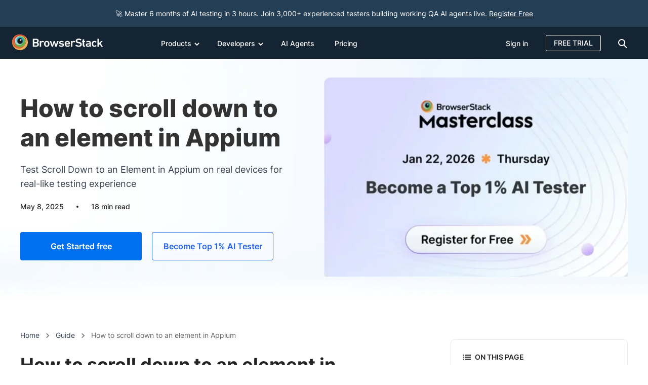

--- FILE ---
content_type: text/html; charset=UTF-8
request_url: https://www.browserstack.com/guide/scroll-in-appium
body_size: 113344
content:
<!doctype html><html lang="en-US" class="no-js"><head> <meta charset="UTF-8"> <title>How to Scroll Down to an Element in Appium | BrowserStack</title>  <meta http-equiv="X-UA-Compatible" content="IE=edge,chrome=1">  <link rel="preload" href="https://browserstack.wpenginepowered.com/wp-content/themes/browserstack/fonts/source-sans-pro-v21-latin-900.woff2" as="font" type="font/woff2" crossorigin> <link rel="preload" href="https://browserstack.wpenginepowered.com/wp-content/themes/browserstack/fonts/source-sans-pro-v21-latin-700.woff2" as="font" type="font/woff2" crossorigin> <link rel="preload" href="https://browserstack.wpenginepowered.com/wp-content/themes/browserstack/fonts/source-sans-pro-v21-latin-600.woff2" as="font" type="font/woff2" crossorigin> <link rel="preload" href="https://browserstack.wpenginepowered.com/wp-content/themes/browserstack/fonts/source-sans-pro-v21-latin-regular.woff2" as="font" type="font/woff2" crossorigin> <link rel="preload" href="https://browserstack.wpenginepowered.com/wp-content/themes/browserstack/fonts/source-sans-pro-v21-latin-300.woff2" as="font" type="font/woff2" crossorigin>  <link rel="preload" href="https://browserstack.wpenginepowered.com/wp-content/themes/browserstack/fonts/inter/inter-v13-latin-800.woff2" as="font" type="font/woff2" crossorigin> <link rel="preload" href="https://browserstack.wpenginepowered.com/wp-content/themes/browserstack/fonts/inter/inter-v13-latin-700.woff2" as="font" type="font/woff2" crossorigin> <link rel="preload" href="https://browserstack.wpenginepowered.com/wp-content/themes/browserstack/fonts/inter/inter-v13-latin-600.woff2" as="font" type="font/woff2" crossorigin> <link rel="preload" href="https://browserstack.wpenginepowered.com/wp-content/themes/browserstack/fonts/inter/inter-v13-latin-500.woff2" as="font" type="font/woff2" crossorigin> <link rel="preload" href="https://browserstack.wpenginepowered.com/wp-content/themes/browserstack/fonts/inter/inter-v13-latin-regular.woff2" as="font" type="font/woff2" crossorigin>  <link rel="preload" href="https://browserstack.wpenginepowered.com/wp-content/themes/browserstack/fonts/sans-serif-4/source-serif-4-v8-latin-regular.woff2" as="font" type="font/woff2" crossorigin>  <link rel="preload" as="image" href="https://browserstack.wpenginepowered.com/wp-content/themes/browserstack/img/bstack-logo-global.svg">  <link rel="apple-touch-icon" sizes="160x160" href="https://browserstack.wpenginepowered.com/wp-content/themes/browserstack/img/favicons/apple-touch-icon.png">  <link rel="apple-touch-icon-precomposed" sizes="160x160" href="https://browserstack.wpenginepowered.com/wp-content/themes/browserstack/img/favicons/apple-touch-icon-precomposed.png"> <link rel="shortcut icon" href="https://browserstack.wpenginepowered.com/wp-content/themes/browserstack/img/favicons/favicon.ico"> <meta name="msapplication-TileColor" content="#da532c"> <meta name="theme-color" content="#ffffff"> <meta name="viewport" content="width=device-width, initial-scale=1.0"> <meta name="google-site-verification" content="0x5RL_wr7QYQniT_gnQwJKSvJuB5euCdOF5k-E0-w84"/>  <meta name="ahrefs-site-verification" content="b22d77df50eb3929fe4bba293aebbc098a9e348ebe7751fe020bb9878c198172">  <meta name="facebook-domain-verification" content="joy2k7rhws0m7eufhx1fdmv9bowjbh"/> <style id="bstack-fcp-header-inline-css" type="text/css">@font-face{font-display:swap;font-family:"Source Serif 4";font-style:normal;font-weight:400;src:url("https://browserstack.wpenginepowered.com/wp-content/themes/browserstack/fonts/sans-serif-4/source-serif-4-v8-latin-regular.woff2") format("woff2")}@charset "UTF-8";@font-face{font-display:swap;font-family:"source-sans-pro";font-style:normal;font-weight:300;src:url("https://browserstack.wpenginepowered.com/wp-content/themes/browserstack/fonts/source-sans-pro-v21-latin-300.woff2") format("woff2")}@font-face{font-display:swap;font-family:"source-sans-pro";font-style:normal;font-weight:400;src:url("https://browserstack.wpenginepowered.com/wp-content/themes/browserstack/fonts/source-sans-pro-v21-latin-regular.woff2") format("woff2")}@font-face{font-display:swap;font-family:"source-sans-pro";font-style:normal;font-weight:600;src:url("https://browserstack.wpenginepowered.com/wp-content/themes/browserstack/fonts/source-sans-pro-v21-latin-600.woff2") format("woff2")}@font-face{font-display:swap;font-family:"source-sans-pro";font-style:normal;font-weight:700;src:url("https://browserstack.wpenginepowered.com/wp-content/themes/browserstack/fonts/source-sans-pro-v21-latin-700.woff2") format("woff2")}@font-face{font-display:swap;font-family:"source-sans-pro";font-style:normal;font-weight:900;src:url("https://browserstack.wpenginepowered.com/wp-content/themes/browserstack/fonts/source-sans-pro-v21-latin-900.woff2") format("woff2")}@font-face{font-display:swap;font-family:"Inter";font-style:normal;font-weight:400;src:url("https://browserstack.wpenginepowered.com/wp-content/themes/browserstack/fonts/inter/inter-v13-latin-regular.woff2") format("woff2")}@font-face{font-display:swap;font-family:"Inter";font-style:normal;font-weight:500;src:url("https://browserstack.wpenginepowered.com/wp-content/themes/browserstack/fonts/inter/inter-v13-latin-500.woff2") format("woff2")}@font-face{font-display:swap;font-family:"Inter";font-style:normal;font-weight:600;src:url("https://browserstack.wpenginepowered.com/wp-content/themes/browserstack/fonts/inter/inter-v13-latin-600.woff2") format("woff2")}@font-face{font-display:swap;font-family:"Inter";font-style:normal;font-weight:700;src:url("https://browserstack.wpenginepowered.com/wp-content/themes/browserstack/fonts/inter/inter-v13-latin-700.woff2") format("woff2")}@font-face{font-display:swap;font-family:"Inter";font-style:normal;font-weight:800;src:url("https://browserstack.wpenginepowered.com/wp-content/themes/browserstack/fonts/inter/inter-v13-latin-800.woff2") format("woff2")}article,aside,details,figcaption,figure,footer,header,hgroup,nav,section,summary{display:block}audio,canvas,video{display:inline-block}audio:not([controls]){display:none;height:0}[hidden],template{display:none}html{background:#fff;color:#000;-webkit-text-size-adjust:100%;-ms-text-size-adjust:100%}html,button,input,select,textarea{font-family:sans-serif}body{margin:0}a{background:transparent}a:hover,a:active{outline:0}h1{font-size:60px;margin:.67em 0}h2{font-size:45px;margin:.83em 0}h3{font-size:28px;margin:1em 0}h4{font-size:1em;margin:1.33em 0}h5{font-size:.83em;margin:1.67em 0}h6{font-size:.75em;margin:2.33em 0}abbr[title]{border-bottom:1px dotted}b,strong{font-weight:bold}dfn{font-style:italic}mark{background:#ff0;color:#000}code,kbd,pre,samp{font-family:monospace,serif;font-size:1em}pre{white-space:pre;white-space:pre-wrap;word-wrap:break-word}q{quotes:"“" "”" "‘" "’"}q:before,q:after{content:"";content:none}small{font-size:80%}sub,sup{font-size:75%;line-height:0;position:relative;vertical-align:baseline}sup{top:-0.5em}sub{bottom:-0.25em}img{border:0}svg:not(:root){overflow:hidden}figure{margin:0}fieldset{border:1px solid silver;margin:0 2px;padding:.35em .625em .75em}legend{border:0;padding:0;white-space:normal}button,input,select,textarea{font-family:inherit;font-size:100%;margin:0;vertical-align:baseline}button,input{line-height:normal}button,select{text-transform:none}button,html input[type=button],input[type=reset],input[type=submit]{-webkit-appearance:button;cursor:pointer}button[disabled],input[disabled]{cursor:default}button::-moz-focus-inner,input::-moz-focus-inner{border:0;padding:0}textarea{overflow:auto;vertical-align:top}table{border-collapse:collapse;border-spacing:0}input[type=search]{-webkit-appearance:textfield;-moz-box-sizing:content-box;-webkit-box-sizing:content-box;box-sizing:content-box}input[type=search]::-webkit-search-cancel-button,input[type=search]::-webkit-search-decoration{-webkit-appearance:none}input[type=checkbox],input[type=radio]{box-sizing:border-box;padding:0}.loader-icon{position:relative;background:transparent}.loader-icon:before{content:"";position:absolute;top:0;left:0;width:100%;min-height:100%;background:#004b8f}.loader-icon::after{content:"";position:absolute;top:50%;left:50%;margin-top:-12px;margin-left:-12px;width:24px;height:24px;border-radius:50%;border:4px solid #fff;border-top-color:transparent;animation:loader-loading 2s linear infinite}@keyframes loader-loading{0%{transform:rotate(0)}100%{transform:rotate(360deg)}}html{box-sizing:border-box}*,*:before,*:after{box-sizing:inherit}html,body{height:100%}body{color:hsl(0,0%,20%);background-color:hsl(0,0%,100%);line-height:21px}body.features{font-family:"Inter",helvetica}ul{list-style-type:none}a{text-decoration:none;color:#2563eb}a:active,a:hover,a:visited{outline:0}a:hover{color:#004b8f}main a{text-decoration:underline}main a:hover{text-decoration:underline}strong{font-weight:600}input[type=checkbox]:focus{outline:0}input::-ms-clear,input::-ms-reveal{display:none}textarea{resize:none}.hide{display:none}input[type=number]::-webkit-outer-spin-button,input[type=number]::-webkit-inner-spin-button{-webkit-appearance:none;margin:0}input[type=number]{-moz-appearance:textfield}.container{max-width:100%;margin:0 auto}@media screen and (min-width:640px){.container{width:100%}}@media screen and (min-width:768px){.container{width:100%}}@media screen and (min-width:980px){.container{width:940px}}@media screen and (min-width:1280px){.container{width:1200px}}.row:after{content:"";clear:both;display:table}.col-xl-16,.col-xl-15,.col-xl-14,.col-xl-13,.col-xl-12,.col-xl-11,.col-xl-10,.col-xl-9,.col-xl-8,.col-xl-7,.col-xl-6,.col-xl-5,.col-xl-4,.col-xl-3,.col-xl-2,.col-xl-1,.col-lg-16,.col-lg-15,.col-lg-14,.col-lg-13,.col-lg-12,.col-lg-11,.col-lg-10,.col-lg-9,.col-lg-8,.col-lg-7,.col-lg-6,.col-lg-5,.col-lg-4,.col-lg-3,.col-lg-2,.col-lg-1,.col-md-12,.col-md-11,.col-md-10,.col-md-9,.col-md-8,.col-md-7,.col-md-6,.col-md-5,.col-md-4,.col-md-3,.col-md-2,.col-md-1,.col-sm-12,.col-sm-11,.col-sm-10,.col-sm-9,.col-sm-8,.col-sm-7,.col-sm-6,.col-sm-5,.col-sm-4,.col-sm-3,.col-sm-2,.col-sm-1,.col-xs-12,.col-xs-11,.col-xs-10,.col-xs-9,.col-xs-8,.col-xs-7,.col-xs-6,.col-xs-5,.col-xs-4,.col-xs-3,.col-xs-2,.col-xs-1{float:left;padding-left:12px;padding-right:12px}.col-center{margin:0 auto;float:none}.no-pad{padding-left:0;padding-right:0}.no-pad-left{padding-left:0}.no-pad-right{padding-right:0}.pull-right{float:right}.pull-left{float:left}.col-xs-1{width:8.3333333333%}.col-xs-offset-1{margin-left:8.3333333333%}.col-xs-2{width:16.6666666667%}.col-xs-offset-2{margin-left:16.6666666667%}.col-xs-3{width:25%}.col-xs-offset-3{margin-left:25%}.col-xs-4{width:33.3333333333%}.col-xs-offset-4{margin-left:33.3333333333%}.col-xs-5{width:41.6666666667%}.col-xs-offset-5{margin-left:41.6666666667%}.col-xs-6{width:50%}.col-xs-offset-6{margin-left:50%}.col-xs-7{width:58.3333333333%}.col-xs-offset-7{margin-left:58.3333333333%}.col-xs-8{width:66.6666666667%}.col-xs-offset-8{margin-left:66.6666666667%}.col-xs-9{width:75%}.col-xs-offset-9{margin-left:75%}.col-xs-10{width:83.3333333333%}.col-xs-offset-10{margin-left:83.3333333333%}.col-xs-11{width:91.6666666667%}.col-xs-offset-11{margin-left:91.6666666667%}.col-xs-12{width:100%}.col-xs-offset-12{margin-left:100%}@media screen and (min-width:640px){.col-sm-1{width:8.3333333333%}.col-sm-offset-1{margin-left:8.3333333333%}.col-sm-2{width:16.6666666667%}.col-sm-offset-2{margin-left:16.6666666667%}.col-sm-3{width:25%}.col-sm-offset-3{margin-left:25%}.col-sm-4{width:33.3333333333%}.col-sm-offset-4{margin-left:33.3333333333%}.col-sm-5{width:41.6666666667%}.col-sm-offset-5{margin-left:41.6666666667%}.col-sm-6{width:50%}.col-sm-offset-6{margin-left:50%}.col-sm-7{width:58.3333333333%}.col-sm-offset-7{margin-left:58.3333333333%}.col-sm-8{width:66.6666666667%}.col-sm-offset-8{margin-left:66.6666666667%}.col-sm-9{width:75%}.col-sm-offset-9{margin-left:75%}.col-sm-10{width:83.3333333333%}.col-sm-offset-10{margin-left:83.3333333333%}.col-sm-11{width:91.6666666667%}.col-sm-offset-11{margin-left:91.6666666667%}.col-sm-12{width:100%}.col-sm-offset-12{margin-left:100%}}@media screen and (min-width:979.1px){.col-md-1{width:75px}.col-md-offset-1{margin-left:75px}.col-md-2{width:150px}.col-md-offset-2{margin-left:150px}.col-md-3{width:225px}.col-md-offset-3{margin-left:225px}.col-md-4{width:300px}.col-md-offset-4{margin-left:300px}.col-md-5{width:375px}.col-md-offset-5{margin-left:375px}.col-md-6{width:450px}.col-md-offset-6{margin-left:450px}.col-md-7{width:525px}.col-md-offset-7{margin-left:525px}.col-md-8{width:600px}.col-md-offset-8{margin-left:600px}.col-md-9{width:675px}.col-md-offset-9{margin-left:675px}.col-md-10{width:750px}.col-md-offset-10{margin-left:750px}.col-md-11{width:825px}.col-md-offset-11{margin-left:825px}.col-md-12{width:900px}.col-md-offset-12{margin-left:900px}}@media screen and (min-width:1300px){.col-lg-1{width:75px}.col-lg-offset-1{margin-left:75px}.col-lg-2{width:150px}.col-lg-offset-2{margin-left:150px}.col-lg-3{width:225px}.col-lg-offset-3{margin-left:225px}.col-lg-4{width:300px}.col-lg-offset-4{margin-left:300px}.col-lg-5{width:375px}.col-lg-offset-5{margin-left:375px}.col-lg-6{width:450px}.col-lg-offset-6{margin-left:450px}.col-lg-7{width:525px}.col-lg-offset-7{margin-left:525px}.col-lg-8{width:600px}.col-lg-offset-8{margin-left:600px}.col-lg-9{width:675px}.col-lg-offset-9{margin-left:675px}.col-lg-10{width:750px}.col-lg-offset-10{margin-left:750px}.col-lg-11{width:825px}.col-lg-offset-11{margin-left:825px}.col-lg-12{width:900px}.col-lg-offset-12{margin-left:900px}.col-lg-13{width:975px}.col-lg-offset-13{margin-left:975px}.col-lg-14{width:1050px}.col-lg-offset-14{margin-left:1050px}.col-lg-15{width:1125px}.col-lg-offset-15{margin-left:1125px}.col-lg-16{width:1200px}.col-lg-offset-16{margin-left:1200px}}@media screen and (min-width:1600px){.col-xl-1{width:75px}.col-xl-offset-1{margin-left:75px}.col-xxl-1{width:94px}.col-xxl-offset-1{margin-left:94px}.col-xl-2{width:150px}.col-xl-offset-2{margin-left:150px}.col-xxl-2{width:188px}.col-xxl-offset-2{margin-left:188px}.col-xl-3{width:225px}.col-xl-offset-3{margin-left:225px}.col-xxl-3{width:282px}.col-xxl-offset-3{margin-left:282px}.col-xl-4{width:300px}.col-xl-offset-4{margin-left:300px}.col-xxl-4{width:376px}.col-xxl-offset-4{margin-left:376px}.col-xl-5{width:375px}.col-xl-offset-5{margin-left:375px}.col-xxl-5{width:470px}.col-xxl-offset-5{margin-left:470px}.col-xl-6{width:450px}.col-xl-offset-6{margin-left:450px}.col-xxl-6{width:564px}.col-xxl-offset-6{margin-left:564px}.col-xl-7{width:525px}.col-xl-offset-7{margin-left:525px}.col-xxl-7{width:658px}.col-xxl-offset-7{margin-left:658px}.col-xl-8{width:600px}.col-xl-offset-8{margin-left:600px}.col-xxl-8{width:752px}.col-xxl-offset-8{margin-left:752px}.col-xl-9{width:675px}.col-xl-offset-9{margin-left:675px}.col-xxl-9{width:846px}.col-xxl-offset-9{margin-left:846px}.col-xl-10{width:750px}.col-xl-offset-10{margin-left:750px}.col-xxl-10{width:940px}.col-xxl-offset-10{margin-left:940px}.col-xl-11{width:825px}.col-xl-offset-11{margin-left:825px}.col-xxl-11{width:1034px}.col-xxl-offset-11{margin-left:1034px}.col-xl-12{width:900px}.col-xl-offset-12{margin-left:900px}.col-xxl-12{width:1128px}.col-xxl-offset-12{margin-left:1128px}.col-xl-13{width:975px}.col-xl-offset-13{margin-left:975px}.col-xxl-13{width:1222px}.col-xxl-offset-13{margin-left:1222px}.col-xl-14{width:1050px}.col-xl-offset-14{margin-left:1050px}.col-xxl-14{width:1316px}.col-xxl-offset-14{margin-left:1316px}.col-xl-15{width:1125px}.col-xl-offset-15{margin-left:1125px}.col-xxl-15{width:1410px}.col-xxl-offset-15{margin-left:1410px}.col-xl-16{width:1200px}.col-xl-offset-16{margin-left:1200px}.col-xxl-16{width:1504px}.col-xxl-offset-16{margin-left:1504px}}.no-pad{padding-left:0;padding-right:0}.no-pad-right{padding-right:0}.no-pad-left{padding-left:0}.bs-xl-1{flex:0 0 8.3333333333%;width:8.3333333333%}.bs-xl-2{flex:0 0 16.6666666667%;width:16.6666666667%}.bs-xl-3{flex:0 0 25%;width:25%}.bs-xl-4{flex:0 0 33.3333333333%;width:33.3333333333%}.bs-xl-5{flex:0 0 41.6666666667%;width:41.6666666667%}.bs-xl-6{flex:0 0 50%;width:50%}.bs-xl-7{flex:0 0 58.3333333333%;width:58.3333333333%}.bs-xl-8{flex:0 0 66.6666666667%;width:66.6666666667%}.bs-xl-9{flex:0 0 75%;width:75%}.bs-xl-10{flex:0 0 83.3333333333%;width:83.3333333333%}.bs-xl-11{flex:0 0 91.6666666667%;width:91.6666666667%}.bs-xl-12{flex:0 0 100%;width:100%}@media screen and (max-width:1279px){.bs-lg-1{flex:0 0 8.3333333333%;width:8.3333333333%}.bs-lg-2{flex:0 0 16.6666666667%;width:16.6666666667%}.bs-lg-3{flex:0 0 25%;width:25%}.bs-lg-4{flex:0 0 33.3333333333%;width:33.3333333333%}.bs-lg-5{flex:0 0 41.6666666667%;width:41.6666666667%}.bs-lg-6{flex:0 0 50%;width:50%}.bs-lg-7{flex:0 0 58.3333333333%;width:58.3333333333%}.bs-lg-8{flex:0 0 66.6666666667%;width:66.6666666667%}.bs-lg-9{flex:0 0 75%;width:75%}.bs-lg-10{flex:0 0 83.3333333333%;width:83.3333333333%}.bs-lg-11{flex:0 0 91.6666666667%;width:91.6666666667%}.bs-lg-12{flex:0 0 100%;width:100%}}@media screen and (max-width:979.1px){.bs-md-1{flex:0 0 8.3333333333%;width:8.3333333333%}.bs-md-2{flex:0 0 16.6666666667%;width:16.6666666667%}.bs-md-3{flex:0 0 25%;width:25%}.bs-md-4{flex:0 0 33.3333333333%;width:33.3333333333%}.bs-md-5{flex:0 0 41.6666666667%;width:41.6666666667%}.bs-md-6{flex:0 0 50%;width:50%}.bs-md-7{flex:0 0 58.3333333333%;width:58.3333333333%}.bs-md-8{flex:0 0 66.6666666667%;width:66.6666666667%}.bs-md-9{flex:0 0 75%;width:75%}.bs-md-10{flex:0 0 83.3333333333%;width:83.3333333333%}.bs-md-11{flex:0 0 91.6666666667%;width:91.6666666667%}.bs-md-12{flex:0 0 100%;width:100%}}@media screen and (max-width:640px){.bs-xs-1{flex:0 0 8.3333333333%;width:8.3333333333%}.bs-xs-2{flex:0 0 16.6666666667%;width:16.6666666667%}.bs-xs-3{flex:0 0 25%;width:25%}.bs-xs-4{flex:0 0 33.3333333333%;width:33.3333333333%}.bs-xs-5{flex:0 0 41.6666666667%;width:41.6666666667%}.bs-xs-6{flex:0 0 50%;width:50%}.bs-xs-7{flex:0 0 58.3333333333%;width:58.3333333333%}.bs-xs-8{flex:0 0 66.6666666667%;width:66.6666666667%}.bs-xs-9{flex:0 0 75%;width:75%}.bs-xs-10{flex:0 0 83.3333333333%;width:83.3333333333%}.bs-xs-11{flex:0 0 91.6666666667%;width:91.6666666667%}.bs-xs-12{flex:0 0 100%;width:100%}.hide-bs-xs{display:none !important}}.hide{display:none}@media screen and (max-width:639px){.hide-xs{display:none !important}.no-pad-xs{padding-left:0;padding-right:0}}@media screen and (min-width:640px) and (max-width:979px){.hide-sm{display:none !important}.no-pad-sm{padding-left:0;padding-right:0}}@media screen and (min-width:979.1px) and (max-width:1299px){.hide-md{display:none !important}.no-pad-md{padding-left:0;padding-right:0}}@media screen and (min-width:1300px) and (max-width:1599px){.hide-lg{display:none !important}.no-pad-lg{padding-left:0;padding-right:0}}@media screen and (min-width:1600px){.hide-xl{display:none !important}.no-pad-xl{padding-left:0;padding-right:0}}@media screen and (min-width:641px) and (max-width:1279px){.hide-bs-md{display:none !important}}@media screen and (min-width:1280px){.hide-bs-xl{display:none !important}}div[class^=vc_custom_],div[class*=" vc_custom_"]{background-size:cover !important}.font-load--all,.font-load--source-sans-pro,.font-load--inter,.font-load--sans-serif-4{visibility:hidden;overflow:hidden}.btn-events-page,.btn-secondary-gray,.btn-tertiary,.btn-secondary-white-bg,.btn-secondary-white,.btn-transparent,.btn-secondary,.btn-primary{border-radius:4px;border:1px solid transparent;display:inline-block;padding:15px 20px;text-decoration:none !important}.btn-primary{background-color:#0070f0;color:hsl(0,0%,100%);text-align:center;line-height:24px;font-size:16px;font-weight:600;font-family:"Inter",helvetica}.btn-primary:hover{background-color:#004b8f;color:hsl(0,0%,100%);text-decoration:none !important}.btn-primary:focus{background-color:#00335d;color:hsl(0,0%,100%);text-decoration:none !important}.btn-primary.disabled,.btn-primary[disabled]{cursor:default;background-color:#eee;color:#787878}.btn-secondary{background-color:transparent;color:#2563eb;text-align:center;line-height:24px;font-size:16px;font-weight:600;font-family:"Inter",helvetica;border-color:#2563eb}.btn-secondary:hover{border-color:#004b8f;background-color:#004b8f;color:hsl(0,0%,100%);text-decoration:none !important}.btn-secondary:focus{border-color:#00335d;background-color:#00335d;color:hsl(0,0%,100%);text-decoration:none !important}.btn-secondary.disabled,.btn-secondary[disabled]{border-color:#42a9ff;color:#42a9ff;cursor:default}.btn-transparent{background-color:transparent;color:hsl(0,0%,60%);text-align:center;line-height:24px;font-size:16px;font-weight:600;font-family:"Inter",helvetica}.btn-transparent:hover{color:hsl(0,0%,20%);text-decoration:none !important}.btn-secondary-white{background-color:transparent;color:hsl(0,0%,100%);text-align:center;line-height:24px;font-size:16px;font-weight:600;font-family:"Inter",helvetica;border-color:hsl(0,0%,100%)}.btn-secondary-white:hover{border-color:hsl(0,0%,100%);border-color:hsla(0,0%,100%,0.6);color:hsl(0,0%,100%);color:hsla(0,0%,100%,0.6);background-color:hsl(0,0%,100%);color:#0070f0;text-decoration:none !important}.btn-secondary-white-bg{background-color:#fff;color:#0070f0;text-align:center;line-height:24px;font-size:16px;font-weight:600;font-family:"Inter",helvetica;border-color:#0070f0}.btn-secondary-white-bg:hover{background-color:#004b8f;color:hsl(0,0%,100%);text-decoration:none !important}.btn-secondary-white-bg:focus{background-color:#00335d;color:hsl(0,0%,100%);text-decoration:none !important}.btn-secondary-white-bg.disabled,.btn-secondary-white-bg[disabled]{cursor:default;background-color:#eee;color:#787878}.btn-tertiary{background-color:transparent;color:hsl(0,0%,100%);text-align:center;line-height:24px;font-size:16px;font-weight:600;font-family:"Inter",helvetica;border-color:hsl(0,0%,100%)}.btn-tertiary:hover{background-color:hsl(0,0%,100%);color:#004b8f;text-decoration:none !important}.btn-secondary-gray{background-color:transparent;color:hsl(0,0%,60%);text-align:center;line-height:24px;font-size:16px;font-weight:600;font-family:"Inter",helvetica;border-color:hsl(0,0%,60%)}.btn-secondary-gray:hover{border-color:hsl(0,0%,20%);color:hsl(0,0%,20%);text-decoration:none !important}.btn-webinar-lp{background-image:linear-gradient(to left,#7e73ff,#3425de,#7e73ff);border-radius:3px;border:0;line-height:21px;font-size:16px;font-weight:600;transition:background-position .6s;background-size:200%;letter-spacing:.5px;font-family:"Inter",helvetica;color:hsl(0,0%,100%);text-align:center;text-decoration:none}.btn-webinar-lp:hover{background-position:right;text-decoration:none;color:hsl(0,0%,100%)}.btn-webinar-lp.disabled,.btn-webinar-lp[disabled]{cursor:default}.btn-events-page{background-color:hsl(23,100%,4%);color:hsl(0,0%,100%);text-align:center;line-height:21px;font-size:16px;font-weight:400;font-family:"Inter",helvetica;border-color:hsl(23,100%,4%);letter-spacing:.5px;transition:.3s;border-width:2px;border-style:solid;font-weight:600;text-decoration:none !important}.btn-events-page:hover{background-color:transparent;color:hsl(23,100%,4%)}.btn-events-page.disabled,.btn-events-page[disabled]{cursor:default}.btn-lg{width:240px}.btn-auto{width:auto}.btn-round{border-radius:50%}.btn-badge{font-size:12px;line-height:16px;padding:1px 4px}@media screen and (max-width:979px){.btn-primary,.btn-secondary{padding:11px 20px}}@media screen and (max-width:640px){.btn-primary,.btn-secondary{padding:7px 16px}}.vertical-list{margin:0;padding:0}.horizontal-list{margin:0;padding:0}.horizontal-list>li{display:inline-block}body{font:normal normal 300 16px/24px "Inter",helvetica}h1,h2,h3,h4,h5,h6{color:hsl(0,0%,20%);font:normal normal 300 60px/63px "Inter",helvetica;margin:0}h1{font-size:48px;line-height:58px;font-weight:800}h2{font-size:36px;line-height:44px;font-weight:700}h3{font-size:32px;line-height:44px}h4{font-size:24px;line-height:28px}h5{font-size:20px;line-height:24px}h6{font-size:16px;line-height:24px}h4{font-weight:700}h3,h5,h6{font-weight:600}.seo-header{font-size:45px;line-height:49px;font-weight:400}.text-center{text-align:center}.text-right{text-align:right}.invert{color:hsl(0,0%,0%)}.invert h1,.invert h2,.invert h3,.invert h4,.invert h5,.invert h6,.invert p{color:hsl(0,0%,100%)}@media screen and (max-width:979px){h1{font-size:44px;line-height:48px;font-weight:700}h2{font-size:32px;line-height:40px}h3{font-size:28px;line-height:40px}h4{font-size:22px;line-height:30px;font-weight:600}h5{font-size:18px;line-height:24px}h6{font-size:16px;line-height:24px}}@media screen and (max-width:640px){h1{font-size:32px;line-height:38px;font-weight:700}h2{font-size:28px;line-height:32px}h3{font-size:24px;line-height:32px}h4{font-size:20px;line-height:28px}h5{font-size:18px;line-height:24px}h6{font-size:16px;line-height:24px}}.homepage-core-web-vital-poc .cookie-notification{display:none}.cookie-notification{box-shadow:4px 4px 12px rgba(0,0,0,0.2);position:fixed;bottom:0;padding:5px 20px;font-size:14px;background-color:hsl(0,0%,20%);color:hsl(0,0%,100%);width:100%;z-index:111}.cookie-notification a{color:inherit;text-decoration:underline;display:inline-block}.cookie-notification a:hover{color:hsl(203,100%,49.5%)}.cookie-notification__elements{vertical-align:middle;display:inline-block}.cookie-notification__text{position:relative;min-height:64px;font-size:14px}.cookie-notification__text-div{margin:0;position:absolute;top:50%;-ms-transform:translateY(-50%);transform:translateY(-50%)}.cookie-notification__actions{padding-top:12px;padding-bottom:12px;text-align:right}.cookie-notification__got-it-cta{margin-right:15px;padding:8px 16px}.cookie-notification__reject-cta{margin-right:40px;padding:8px 16px}.cookie-notification__close{cursor:pointer;background:transparent;border:0}@media screen and (max-width:979px){.cookie-notification__elements{width:calc(100% - 300px)}.cookie-notification__actions{width:300px}}@media screen and (max-width:639px){.cookie-notification{padding-left:10px;padding-right:10px;padding-top:12px}.cookie-notification__elements{width:100%}.accept-cookie-notification{padding-top:0;padding-right:0;padding-bottom:10px}}@media screen and (max-width:980px) and (min-width:640px){.cookie-notification{padding:15px 20px}.cookie-notification__got-it-cta{margin-right:8px}.cookie-notification__actions{padding-top:12px}}.contact-pill,.bs-modal,.docs--container,#docs--language-modal{display:none}body{margin:0;background:hsl(0,0%,100%);font-family:"Inter",helvetica;-webkit-font-smoothing:antialiased;-moz-osx-font-smoothing:grayscale}.secondary-nav{position:absolute;top:63px;font-family:"Inter",helvetica}.promo-notification{font-family:"source-sans-pro",helvetica;padding:11px 20px 10px;font-size:16px;line-height:21px}.promo-notification__actions{display:none}.promo-notification p{margin:0;font-family:"source-sans-pro",helvetica}a.skip-link{position:absolute;top:-100px;left:4px;background-color:hsl(0,0%,100%);color:#0070f0;margin:1px;padding:8px 20px;z-index:10000;height:auto;width:auto;font-size:16px;line-height:24px;font-weight:400;font-family:"Inter",helvetica;border-radius:3px}a.skip-link:focus{top:9px}.header-habitat{font-family:"Inter",helvetica;position:relative;width:100%;top:0;left:0;background-color:hsl(209,44%,14%);color:hsl(0,0%,20%);font-weight:300;z-index:99;height:63px;transition:top .4s}.header-habitat .logo{padding-top:15px;display:block;float:left;margin-right:10px;padding-bottom:10px}.header-habitat .container.top-bar-menu-container{position:relative;max-width:100%;margin:0 auto}.header-habitat .container.top-bar-menu-container .col-xs-12:first-child{padding-left:10px;padding-right:10px}.header-habitat .secondary-nav .product-name{font-family:"Inter",helvetica !important;font-size:26px}.header-habitat .secondary-nav .product-menu li a{font-family:"Inter",helvetica !important}.header-habitat--swipe-top{top:-63px}@media screen and (min-width:640px){.container{width:100%}}@media screen and (min-width:768px){.container{width:100%}}@media screen and (min-width:979.1px){.container{width:940px}.persistent-header:not(.header-with-promo-bar){padding-top:63px}.persistent-header:not(.header-with-promo-bar) .header-habitat{position:fixed}}.page-template-instapage.summer-of-learning #header-habitat.events-header{display:none}@media screen and (min-width:979px){.page-template-instapage.summer-of-learning.persistent-header{padding-top:0}}@media screen and (min-width:1440px){.header-habitat .container{width:1440px;padding-left:10px}}@media screen and (min-width:1280px){.container{width:1200px}}.btn-badge{font-size:12px;line-height:16px;font-weight:600;padding:1px 4px;border-radius:4px}.page-wrapper-on-load{visibility:hidden;overflow:hidden}.wrapper{overflow:hidden}.vwo-hide{display:none !important}.cookie-notification-hide .cookie-notification{display:none}#consent-banner{position:fixed;bottom:0;z-index:111;display:block}.flex-row{display:-webkit-box;display:-ms-flexbox;display:flex;flex-wrap:wrap}.flex-vcenter{align-items:center}.pr-40{padding-right:40px}.img-responsive{vertical-align:middle}.custom-header-col{padding-left:10px;padding-right:10px}@media screen and (max-width:979px){.custom-header-col{padding-left:15px;padding-right:20px}}.custom-img-box{text-align:center;margin:48px auto 0}.custom-img-box img,.custom-img-box video{vertical-align:middle}@media screen and (max-width:1279px){.custom-img-box img,.custom-img-box video{max-width:100% !important;height:auto !important}}@media screen and (max-width:979px){.custom-img-box img,.custom-img-box video{max-width:100% !important;height:auto !important}}@media screen and (max-width:640px){.custom-img-box{margin:40px auto 0}}@media screen and (max-width:979px){body{padding-top:63px}body.header-with-secondary-menu{padding-top:121px}body.header-habitat-not-found{padding-top:0}}@media screen and (min-width:980px){body{padding-top:63px !important}body.header-habitat-not-found{padding-top:0 !important}body.header-with-promo-bar{padding-top:113px !important}body.header-with-promo-bar.header-habitat-not-found{padding-top:50px !important}body.header-with-secondary-menu{padding-top:120px !important}body.header-with-secondary-menu.header-with-promo-bar{padding-top:171px !important}.header-habitat{position:relative;top:0}.header-habitat-wrap{position:fixed;top:0;width:100%;z-index:99}}.brands{padding-top:40px;padding-bottom:40px}.brands__pb0{padding-bottom:0}.vc_row .brand-logos{margin-top:32px}.promo-sticky-header header.header-habitat{position:fixed}.promo-notification{position:relative;background-color:hsl(209,41%,24%);color:hsl(0,0%,100%);width:100%;z-index:2}.promo-notification__elements{vertical-align:middle;display:inline-block;text-align:center}.promo-notification__elements p{margin:0;font-family:"source-sans-pro",helvetica}.promo-notification__elements a{font-size:16px;color:hsl(0,0%,100%);text-decoration:underline;display:inline-block}.promo-notification__elements a:hover{color:hsl(0,0%,87%)}.promo-notification__elements a.custom-promobar-link{color:hsl(0,0%,100%);padding:6px 0;display:inline-block}.promo-notification__elements a.custom-promobar-link:hover{color:hsl(0,0%,100%)}.promo-notification__actions{text-align:right;float:right;margin-right:20px;position:absolute;bottom:10px;right:0;background:transparent;border:0}.promo-notification__close{cursor:pointer}.promo-notification.promo-notification__v2{padding:10px 30px 9px;background-color:hsl(203,100%,25%)}.promo-notification.promo-notification__v2 .promo-notification__actions{bottom:16px}@media screen and (min-width:767px){.promo-notification.promo-notification__v2 .promo-notification__elements a:not(.custom-promobar-link){padding:5px 11px;margin-left:8px;text-decoration:none;border-radius:3px;border:1px solid hsl(0,0%,100%)}.promo-notification.promo-notification__v2 .promo-notification__elements a:not(.custom-promobar-link):hover{background-color:#0070f0;border-color:#0070f0;color:hsl(0,0%,100%)}}@media screen and (max-width:767px){.promo-notification.promo-notification__v2 .promo-notification__elements a{font-weight:600}.promo-notification.promo-notification__v2 .promo-notification__elements a:hover{color:hsl(203,100%,49%)}}.promo-notification__cta-var{padding-left:32px !important;padding-right:32px !important}.promo-notification__cta-var .promo-notification__elements{display:-webkit-box;display:-ms-flexbox;display:flex;flex-wrap:nowrap;justify-content:space-between;align-items:center}.promo-notification__cta-var .promo-notification__row{width:100%;margin:auto;padding:0 12px 0 0}.promo-notification__cta-var .promo-notification__csf-btn{display:block !important;font-size:0}.promo-notification__cta-var .promo-notification__csf-btn svg{vertical-align:middle;margin-right:12px}.promo-notification__cta-var .promo-notification__csf-btn button{background-color:transparent;border:0;font-size:14px;line-height:normal;font-weight:500;padding:0;margin:0;appearance:none;vertical-align:middle;font-family:inherit;text-decoration:underline !important}@media only screen and (min-width:1440px){.promo-notification__cta-var .promo-notification__row{width:1376px}}@media only screen and (max-width:1300px){.promo-notification__cta-var .promo-notification__row{padding:0 20px 0 0}}@media screen and (max-width:639px){.promo-notification{padding:21px}.promo-notification__actions{top:10px;right:10px;line-height:0;padding-right:0}.promo-notification__elements a{display:block}}@media screen and (min-width:980px){.promo-notification{position:relative;top:0}.promo-notification:not(.hide)+.header-habitat{position:relative;top:0}.promo-notification:not(.hide)+.header-habitat--swipe-top{top:-63px !important}}.header-habitat .bs-collapse-toggle{display:none}@media screen and (max-width:979px){.header-habitat .bs-collapse-toggle{display:block}}.header-habitat .account-down-caret{display:inline-block;width:11px;height:11px;position:relative;top:4px;right:-1px;background-position:-14px -215px}@media screen and (max-width:979px){.header-habitat .account-down-caret{background:url("https://browserstack.wpenginepowered.com/wp-content/themes/browserstack/img/sprites/general_icons.png") no-repeat}}@media(-webkit-min-device-pixel-ratio:2),(min-resolution:192dpi){.header-habitat .account-down-caret{background-size:365px 245px}}@media screen and (-webkit-min-device-pixel-ratio:2) and (max-width:979px),screen and (min-resolution:192dpi) and (max-width:979px){.header-habitat .account-down-caret{background-image:url("https://browserstack.wpenginepowered.com/wp-content/themes/browserstack/img/sprites/general_icons@2x.png")}}.header-habitat .dropdown-toggle{background:transparent;border:0;color:#fff;font-family:"source-sans-pro",helvetica;font-size:16px;line-height:21px;border-radius:0;padding:22px 20px 20px 19px}@media screen and (min-width:1095px){.header-habitat .dropdown-toggle{padding:22px 28px 20px}}.header-habitat .dropdown-toggle:hover{color:#42a9ff}.header-habitat .primary-menu-container{position:absolute;z-index:3;right:0;padding-right:20px}.header-habitat .primary-menu-container .primary-menu a{color:#fff;display:inline-block}.header-habitat .primary-menu-container .primary-menu .free-trial-link{margin-left:23px}.header-habitat .primary-menu-container .primary-menu .free-trial-link a{padding:5px 15px;text-transform:uppercase}.header-habitat .primary-menu-container .primary-menu .btn-badge{line-height:18px;margin-right:10px;color:white;margin-top:-5px;vertical-align:middle;background:hsl(203,100%,49.5%)}.header-habitat .primary-menu-container .primary-menu li{font-family:"source-sans-pro",helvetica}.header-habitat .primary-menu,.header-habitat .product-menu{font-weight:400}.header-habitat .primary-menu li.active a,.header-habitat .primary-menu li:hover a,.header-habitat .product-menu li.active a,.header-habitat .product-menu li:hover a{color:#42a9ff}.header-habitat .primary-menu li.active .integ-link a,.header-habitat .primary-menu li:hover .integ-link a,.header-habitat .product-menu li.active .integ-link a,.header-habitat .product-menu li:hover .integ-link a{color:hsl(0,0%,20%)}.header-habitat .primary-menu li.active li a,.header-habitat .primary-menu li:hover li a,.header-habitat .product-menu li.active li a,.header-habitat .product-menu li:hover li a{color:hsl(0,0%,20%)}.header-habitat .primary-menu li li a.sign_out_link,.header-habitat .product-menu li li a.sign_out_link{color:hsl(356,83.4862385321%,47.415%)}.header-habitat .primary-menu li>a,.header-habitat .product-menu li>a{font-family:"source-sans-pro",helvetica;font-weight:400}.header-habitat .primary-menu li>a:hover .caret:after,.header-habitat .product-menu li>a:hover .caret:after{background-position:-250px -88px}.header-habitat .primary-menu>li,.header-habitat .product-menu>li{position:relative}.header-habitat .primary-menu>li>a,.header-habitat .product-menu>li>a{padding:21px 10px;font-size:16px}.header-habitat .primary-menu>li>a.doc-menu-toggle,.header-habitat .product-menu>li>a.doc-menu-toggle{padding-bottom:16px}@media screen and (max-width:1440px){.header-habitat .container{width:100%;padding-left:10px}}.header-habitat--hidden{display:none}.header-habitat .event-in-person-header__nav .bstack-mm-nav{margin-right:80px}.header-habitat .event-in-person-header__nav .bstack-mm-nav .bstack-mm-cta-white{margin-left:28px}@media screen and (max-width:979px){.header-habitat .event-in-person-header__nav .bstack-mm-nav{margin-right:0}.header-habitat .event-in-person-header__nav .bstack-mm-nav .bstack-mm-cta-white{margin-left:0}}@media screen and (min-width:979px){.persistent-header .free-trial-link>.persistent-header-primary{background-color:#0070f0;border-color:#143452;transition:all 250ms ease 0s}}@media screen and (max-width:979px){.persistent-header.persistent-top .header-habitat{position:fixed}.persistent-header.persistent-up .header-habitat{position:fixed;transition:top .4s}.persistent-header.persistent-down .header-habitat{position:fixed;transition:top .4s}.header-habitat .container{padding-left:0}.header-habitat .bs-collapse{display:none}.header-habitat .bs-collapse.active{display:block}.header-habitat .bs-collapse-toggle{position:relative;z-index:3;padding:23px 0 22px;background:transparent;border:0;min-width:24px}.header-habitat .bs-collapse-toggle svg{display:none}.header-habitat .bs-collapse-toggle svg:first-child{display:block}.header-habitat .bs-collapse-toggle:hover{color:hsl(0,0%,100%)}.header-habitat .bs-collapse-toggle.active svg{display:block;margin:0 auto}.header-habitat .bs-collapse-toggle.active svg:first-child{display:none}.header-habitat .primary-menu-container{padding:0;width:100%;left:0;top:63px;background-color:hsl(209,43.8848920863%,13.9%)}.header-habitat .primary-menu-container li{display:block;padding-left:21px}.header-habitat .primary-menu-container li>a{padding-top:16px;padding-bottom:12px;padding-left:0;display:block;width:100%}.header-habitat .primary-menu-container .primary-menu{float:none}.header-habitat .primary-menu-container .primary-menu.active{min-height:calc(100vh - 63px)}.header-habitat .primary-menu-container .primary-menu li{border-bottom:1px solid;border-bottom-color:rgba(255,255,255,0.1)}.header-habitat .primary-menu-container .primary-menu li.free-trial-link{margin-left:0}.header-habitat .primary-menu-container .primary-menu li.free-trial-link a{padding:15px 6px 14px 0}.header-habitat .primary-menu-container .primary-menu li.free-trial-link a.btn-secondary-white.btn-md{text-align:left;border:0}.header-habitat .primary-menu-container .primary-menu li.free-trial-link a.btn-secondary-white.btn-md:hover{color:#009cfc;background-color:transparent}.header-habitat .primary-menu-container .section-head{border-bottom:1px solid;border-bottom-color:rgba(255,255,255,0.1)}.header-habitat .primary-menu-container .mobile-dropdown-menu li{color:white;font-weight:400;line-height:21px;font-family:"source-sans-pro",helvetica}.header-habitat .primary-menu-container .mobile-dropdown-menu li>a{padding:16px 16px 12px 0;color:white}}.free-trial-btn.go-to-dashboard{display:none}body.wp-signed-state .sign-in-link,body.wp-signed-state .free-trial-btn{display:none}body.wp-signed-state .go-to-dashboard{display:inline-block}body.wp-signed-state .hero-unit--v2 .btn-started-wrapper a,body.wp-signed-state .hero-unit--v2 .btn-secondary-demo-wrapper button,body.wp-signed-state .hero-unit--product-wrapper .btn-started-wrapper a,body.wp-signed-state .hero-unit--product-wrapper .btn-secondary-demo-wrapper button{display:none}body.wp-signed-state .hero-unit--v2 .btn-contact-wrapper button,body.wp-signed-state .hero-unit--v2 .free_trial_csf_variation,body.wp-signed-state .hero-unit--product-wrapper .btn-contact-wrapper button,body.wp-signed-state .hero-unit--product-wrapper .free_trial_csf_variation{display:inline-block !important}@media screen and (max-width:979px){.feature-container{padding-top:42px;padding-bottom:42px}.brands{padding-top:21px;padding-bottom:21px}}.contact-sales-cta{display:none !important}@font-face{font-display:swap;font-family:"Inter";font-style:normal;font-weight:400;src:url("https://browserstack.wpenginepowered.com/wp-content/themes/browserstack/fonts/inter/inter-v13-latin-regular.woff2") format("woff2")}@font-face{font-display:swap;font-family:"Inter";font-style:normal;font-weight:500;src:url("https://browserstack.wpenginepowered.com/wp-content/themes/browserstack/fonts/inter/inter-v13-latin-500.woff2") format("woff2")}@font-face{font-display:swap;font-family:"Inter";font-style:normal;font-weight:600;src:url("https://browserstack.wpenginepowered.com/wp-content/themes/browserstack/fonts/inter/inter-v13-latin-600.woff2") format("woff2")}@font-face{font-display:swap;font-family:"Inter";font-style:normal;font-weight:700;src:url("https://browserstack.wpenginepowered.com/wp-content/themes/browserstack/fonts/inter/inter-v13-latin-700.woff2") format("woff2")}@font-face{font-display:swap;font-family:"Inter";font-style:normal;font-weight:800;src:url("https://browserstack.wpenginepowered.com/wp-content/themes/browserstack/fonts/inter/inter-v13-latin-800.woff2") format("woff2")}.header-habitat:hover::before,.header-habitat:hover::after,.wrapper:hover::before,.wrapper:hover::after{content:"";display:inline-block;position:absolute;right:-9999px;background-repeat:no-repeat;width:0;height:0}.header-habitat:hover::before,.wrapper:hover::before{background-image:url("https://browserstack.wpenginepowered.com/wp-content/themes/browserstack/img/sprites/header-products-sprites-ai-evals.svg")}.header-habitat:hover::after,.wrapper:hover::after{background-image:url("https://browserstack.wpenginepowered.com/wp-content/themes/browserstack/img/sprites/header-products-sprites-ai-evals-hover.svg")}body:not(.page-template-campaign) .promo-notification{-webkit-font-smoothing:antialiased;-moz-osx-font-smoothing:grayscale}body:not(.page-template-campaign) .promo-notification p,body:not(.page-template-campaign) .promo-notification a,body:not(.page-template-campaign) .promo-notification__elements{font-family:"Inter",helvetica;font-size:14px;font-weight:400;line-height:20px}body.bstack-blur-bg-active main:after,body.bstack-blur-bg-active .faq-support-v2-main:after,body.bstack-blur-bg-active .faq-support:after,body.bstack-blur-bg-active #footer-habitat:after,body.bstack-blur-bg-active .llm-page:after{position:absolute;content:"";left:0;top:0;bottom:0;width:100%;background:rgba(0,0,0,0.16);z-index:9}body.bstack-blur-bg-active main,body.bstack-blur-bg-active #footer-habitat,body.bstack-blur-bg-active .faq-support-v2-main,body.bstack-blur-bg-active .faq-support,body.bstack-blur-bg-active .llm-page{position:relative;filter:blur(2px)}.bstack-mm{display:flex;justify-content:flex-start;align-items:center;margin:0;font-family:"Inter",helvetica;-webkit-font-smoothing:antialiased;-moz-osx-font-smoothing:grayscale}.bstack-mm .hide-menu{display:none !important}.bstack-mm-container{display:flex;width:100%}.bstack-mm-nav{display:flex;justify-content:flex-start;align-items:center;margin:0 0 0 80px;padding:0;list-style-type:none;flex:1}.bstack-mm-nav--right{flex:0 0 auto;margin:0;justify-content:flex-end}.bstack-mm-nav:not(.bstack-mm-nav--right) .bstack-mm-btn,.bstack-mm-nav:not(.bstack-mm-nav--right) .bstack-mm-link{padding-left:20px;padding-right:20px}@media only screen and (max-width:1150px){.bstack-mm-nav{margin-left:40px}}@media only screen and (max-width:1023px){.bstack-mm-nav{margin-left:12px}}.bstack-mm-logo{display:flex;margin-right:10px;margin-bottom:1px}.bstack-mm-link,.bstack-mm-btn{display:inline-block;padding:22px 28px 20px;color:#fff;font-weight:500;line-height:20px;font-size:14px}@media only screen and (max-width:1150px){.bstack-mm-link,.bstack-mm-btn{padding-left:20px;padding-right:20px}}.bstack-mm-link:hover,.bstack-mm-link.is-hover,.bstack-mm-link.focussed,.bstack-mm-btn:hover,.bstack-mm-btn.is-hover,.bstack-mm-btn.focussed{color:#42a9ff;background-color:transparent}.bstack-mm-link:hover .bstack-mm-down,.bstack-mm-link.is-hover .bstack-mm-down,.bstack-mm-link.focussed .bstack-mm-down,.bstack-mm-btn:hover .bstack-mm-down,.bstack-mm-btn.is-hover .bstack-mm-down,.bstack-mm-btn.focussed .bstack-mm-down{top:4px;transform:rotate(180deg)}.bstack-mm-link:hover .bstack-mm-down-svg path,.bstack-mm-link.is-hover .bstack-mm-down-svg path,.bstack-mm-link.focussed .bstack-mm-down-svg path,.bstack-mm-btn:hover .bstack-mm-down-svg path,.bstack-mm-btn.is-hover .bstack-mm-down-svg path,.bstack-mm-btn.focussed .bstack-mm-down-svg path{stroke:#42a9ff}.bstack-mm-li{position:relative}.bstack-mm-li.free-trial-btn{margin-left:7px;margin-right:4px}.bstack-mm-btn{background:transparent;border:0;border-radius:0;margin:0}.bstack-mm-down{display:inline-block;position:relative;top:-1px;right:-5px;width:11px}.bstack-mm-down-svg path{stroke:#fff}.bstack-mm-cta-white{padding:5px 15px;text-transform:uppercase;margin-left:0;background-color:transparent;border-color:#fff;border-radius:3px;border:1px solid #fff;text-decoration:none}.bstack-mm-cta-white:hover{color:#fff;border-color:#0070f0;background:#0070f0}.bstack-mm .doc-search-menu-icon{margin-right:10px}.bstack-mm .collapse-toggle{height:63px;padding:20px 0 19px;min-width:20px}.bstack-mm .collapse-toggle .bar{max-width:20px;width:100%;height:2px;background-color:#fff;border-radius:2px}.bstack-mm .collapse-toggle .bar:not(:last-child){margin-bottom:5px}.bstack-mm .collapse-toggle.active .bar{position:absolute;top:0;bottom:0;margin:auto}.bstack-mm .collapse-toggle.active .bar1{transform:rotate(45deg);-webkit-transform:rotate(45deg)}.bstack-mm .collapse-toggle.active .bar2{transform:rotate(-45deg);-webkit-transform:rotate(-45deg)}.bstack-mm .collapse-toggle.active .bar3{display:none}.bstack-mm-sub-nav{display:block;visibility:hidden;opacity:0;position:absolute;top:62px;left:auto;background-color:#fff;border-radius:6px;font-size:12px;box-shadow:0 10px 20px 1px rgba(0,0,0,0.15),0 -5px 15px -5px rgba(0,0,0,0.3);border:1px solid #dedede;z-index:4;width:224px;padding:0;transition:opacity 50ms ease-in,visibility 50ms ease-in}.bstack-mm-sub-nav:hover,.bstack-mm-sub-nav.active{visibility:visible;opacity:1;transition:opacity 50ms ease-in,visibility 50ms ease-in}.bstack-mm-sub-nav .bstack-mm-link{display:block;color:#111827;font-size:14px;text-align:left;font-weight:500}.bstack-mm-sub-nav .bstack-mm-link .btn-badge{margin-left:6px;font-family:inherit;font-size:10px}.bstack-mm-sub-nav .bstack-mm-sub-li{padding:12px 16px}.bstack-mm-sub-nav .bstack-mm-sub-li .bstack-mm-link{font-weight:600;padding:0}.bstack-mm-sub-nav .bstack-mm-sub-li .bstack-mm-link:hover{color:#0070f0;background-color:transparent}@media screen and (min-width:980px){.bstack-mm-btn:hover+.bstack-mm-sub-nav{visibility:visible;opacity:1;transition:opacity 50ms ease-in,visibility 50ms ease-in}}.bstack-mm-products-nav .bstack-mm-btn:hover+.bstack-mm-sub-nav .bstack-mm-sprite::before,.bstack-mm-products-nav .bstack-mm-sub-nav.active .bstack-mm-sprite::before,.bstack-mm-products-nav .bstack-mm-sub-nav:hover .bstack-mm-sprite::before{background-image:url("https://browserstack.wpenginepowered.com/wp-content/themes/browserstack/img/sprites/header-products-sprites-ai-evals.svg")}.bstack-mm-products-nav .bstack-mm-btn:hover+.bstack-mm-sub-nav .bstack-mm-sub-nav-tab.active::before,.bstack-mm-products-nav .bstack-mm-sub-nav.active .bstack-mm-sub-nav-tab.active::before,.bstack-mm-products-nav .bstack-mm-sub-nav:hover .bstack-mm-sub-nav-tab.active::before{background-image:url("https://browserstack.wpenginepowered.com/wp-content/themes/browserstack/img/sprites/header-products-sprites-ai-evals-hover.svg")}.bstack-mm-products-nav .bstack-mm-btn:hover+.bstack-mm-sub-nav .bstack-mm-sub-nav-tab-description .item-desc,.bstack-mm-products-nav .bstack-mm-sub-nav.active .bstack-mm-sub-nav-tab-description .item-desc,.bstack-mm-products-nav .bstack-mm-sub-nav:hover .bstack-mm-sub-nav-tab-description .item-desc{background-image:url("https://browserstack.wpenginepowered.com/wp-content/themes/browserstack/img/header/product-tab-desc-bg.svg")}.bstack-mm-products-nav .bstack-mm-btn:hover+.bstack-mm-sub-nav .bstack-mm-sub-nav-tab-description .item-desc::before,.bstack-mm-products-nav .bstack-mm-sub-nav.active .bstack-mm-sub-nav-tab-description .item-desc::before,.bstack-mm-products-nav .bstack-mm-sub-nav:hover .bstack-mm-sub-nav-tab-description .item-desc::before{background-image:url("https://browserstack.wpenginepowered.com/wp-content/themes/browserstack/img/sprites/header-products-sprite-tabs-desc.svg")}.bstack-mm-products-nav .bstack-mm-sub-nav{border-radius:6px;background:#fff;box-shadow:0 10px 31.4px 3px rgba(0,0,0,0.15);width:1174px;max-height:583px;min-height:380px;height:auto;left:0;right:0;top:62px;border:0}.bstack-mm-products-nav .bstack-mm-sub-nav .bstack-mm-li{padding:0}.bstack-mm-products-nav .bstack-mm-sub-nav-holder{display:flex;overflow:hidden;border-radius:6px}.bstack-mm-products-nav .bstack-mm-sub-nav .bstack-mm-sub-li{display:flex;position:relative;flex-direction:column;padding:0}.bstack-mm-products-nav .bstack-mm-sub-nav .bstack-mm-sub-li-tabslist{width:226px;background:transparent;border-right:0;border-radius:6px 0 0 6px;height:auto;padding:0 6px}.bstack-mm-products-nav .bstack-mm-sub-nav .bstack-mm-sub-li-tabslist::before,.bstack-mm-products-nav .bstack-mm-sub-nav .bstack-mm-sub-li-tabslist::after{content:"";position:absolute;filter:blur(100px);transform:rotate(-90.595deg);z-index:-1;width:191px}.bstack-mm-products-nav .bstack-mm-sub-nav .bstack-mm-sub-li-tabslist::before{height:163px;background:#c5d1ff;filter:blur(100px);left:-93px;top:-40px}.bstack-mm-products-nav .bstack-mm-sub-nav .bstack-mm-sub-li-tabslist::after{height:171px;background:rgba(222,197,255,0.5);top:115px;left:0}.bstack-mm-products-nav .bstack-mm-sub-nav .bstack-mm-sub-li-tabs-content{width:948px;background:#fff;border-radius:0 6px 6px 0;max-height:583px;min-height:380px;height:auto}.bstack-mm-products-nav .bstack-mm-sub-nav .bstack-mm-sub-li-tabs-content::before,.bstack-mm-products-nav .bstack-mm-sub-nav .bstack-mm-sub-li-tabs-content::after{content:"";position:absolute;filter:blur(100px);z-index:1;width:191px}.bstack-mm-products-nav .bstack-mm-sub-nav .bstack-mm-sub-li-tabs-content::before{height:163px;background:#c5d1ff;right:-15px;bottom:-120px}.bstack-mm-products-nav .bstack-mm-sub-nav .bstack-mm-sub-li-tabs-content::after{height:171px;background:rgba(222,197,255,0.5);right:146px;bottom:-165px}.bstack-mm-products-nav .bstack-mm-sub-nav-tab{position:relative;border:0;margin:8px 0;padding:10px;width:100%;background:transparent;text-align:left}.bstack-mm-products-nav .bstack-mm-sub-nav-tab::after{content:"";position:absolute;right:18px;top:0;bottom:0;left:unset;margin:auto 0;display:inline-block;height:8px;width:8px;border-style:solid;border-width:0 2px 2px 0;border-color:#374151;-ms-transform:rotate(315deg);transform:rotate(315deg)}.bstack-mm-products-nav .bstack-mm-sub-nav-tab::before{left:10px;top:12px}.bstack-mm-products-nav .bstack-mm-sub-nav-tab .item-text{padding-left:28px;color:#111827;font-weight:600;font-size:14px;line-height:24px;margin:0;display:inline-block}.bstack-mm-products-nav .bstack-mm-sub-nav-tab .item-desc{display:none}.bstack-mm-products-nav .bstack-mm-sub-nav-tab.active{border-radius:8px;background:linear-gradient(92deg,#1f55cb 1.9%,#9070eb 115.65%);color:#fff;position:relative}.bstack-mm-products-nav .bstack-mm-sub-nav-tab.active::after{border-color:#fff}.bstack-mm-products-nav .bstack-mm-sub-nav-tab.active .item-text{color:#fff}.bstack-mm-products-nav .bstack-mm-sub-nav-tab-description{padding:12px 24px}.bstack-mm-products-nav .bstack-mm-sub-nav-tab-description .item-desc{position:relative;padding:16px 40px 16px 60px;color:#3730a3 !important;font-size:14px !important;font-weight:600 !important;line-height:20px !important;background-size:cover;background-repeat:no-repeat;background-position:center}.bstack-mm-products-nav .bstack-mm-sub-nav-tab-description .item-desc::before{width:24px;height:24px;top:0;bottom:0;left:24px;margin-top:auto;margin-bottom:auto;background-size:auto 24px;content:"";display:inline-block;position:absolute;vertical-align:middle;background-repeat:no-repeat;background-position:0 center}.bstack-mm-products-nav .bstack-mm-sub-nav-tabpanel{display:flex;padding:0;height:100%;min-height:auto;flex-wrap:nowrap;justify-content:flex-start;flex-direction:column;position:relative}@media screen and (min-width:980px){.bstack-mm-products-nav .bstack-mm-sub-nav-tabpanel-wrapper{overflow-x:hidden;overflow-y:scroll;-ms-overflow-style:none;scrollbar-width:none}.bstack-mm-products-nav .bstack-mm-sub-nav-tabpanel-wrapper::-webkit-scrollbar{display:none}}.bstack-mm-products-nav .bstack-mm-sub-nav-tabpanel-inner{gap:15px;padding:8px 24px 8px 24px;height:100%;width:100%;flex-wrap:wrap;justify-content:flex-start;position:relative}.bstack-mm-products-nav .bstack-mm-sub-nav-tabpanel-inner-v1{display:flex}.bstack-mm-products-nav .bstack-mm-sub-nav-tabpanel-heading{margin-top:0;margin-bottom:16px}.bstack-mm-products-nav .bstack-mm-sub-nav-tabpanel-heading .item-text{color:#3730a3 !important;font-weight:500 !important;text-transform:uppercase;font-size:12px !important;line-height:20px !important}.bstack-mm-products-nav .bstack-mm-sub-nav-tabpanel .bstack-mm-link{margin-bottom:24px;padding:0 0 0 28px !important;position:relative;display:flex;flex-direction:column}.bstack-mm-products-nav .bstack-mm-sub-nav-tabpanel .bstack-mm-link:hover .item-text,.bstack-mm-products-nav .bstack-mm-sub-nav-tabpanel .bstack-mm-link:hover .item-desc{color:#0070f0}.bstack-mm-products-nav .bstack-mm-sub-nav-tabpanel-footer{padding:0;background-color:#fff;z-index:2}.bstack-mm-products-nav .bstack-mm-sub-nav-tabpanel.hide{display:none}.bstack-mm-products-nav .bstack-mm-sub-nav-tabpanel .item-text{font-weight:600;font-size:14px;line-height:24px;color:#111827}.bstack-mm-products-nav .bstack-mm-sub-nav-tabpanel .item-desc{font-weight:400;font-size:12px;line-height:20px;color:#374151}.bstack-mm-products-nav .bstack-mm-sub-nav-tabcol{width:calc((100% - 45px) / 4);min-width:0}@media screen and (min-width:980px){.bstack-mm-products-nav .bstack-mm-sub-nav-tabcol-inner:not(:first-child){margin-top:52px}}.bstack-mm-products-nav .bstack-mm-sub-nav-tabcol-fourth-col{display:none}.bstack-mm-products-nav .bstack-mm-sub-nav-tabcol-liner{display:flex;align-self:flex-end;width:100%;border-top:1px solid #d1d5db;border-color:#c1dcff;padding:14px 24px;justify-content:flex-end}.bstack-mm-products-nav .bstack-mm-sub-nav-tabcol-liner.hide{display:none}.bstack-mm-products-nav .bstack-mm-sub-nav-tabcol-liner .bstack-mm-custom-separator{margin-left:16px;position:relative}.bstack-mm-products-nav .bstack-mm-sub-nav-tabcol-liner .bstack-mm-custom-separator .bstack-mm-link{margin-left:16px}.bstack-mm-products-nav .bstack-mm-sub-nav-tabcol-liner .bstack-mm-custom-separator::before{content:"|";position:absolute;top:0;left:-3px;color:#d1d5db;line-height:20px;width:1px}.bstack-mm-products-nav .bstack-mm-sub-nav-tabcol-liner .bstack-mm-link{position:relative;display:flex;flex-direction:column;padding:0 !important;margin:0 0 0 6px}.bstack-mm-products-nav .bstack-mm-sub-nav-tabcol-liner .bstack-mm-link:hover .item-text,.bstack-mm-products-nav .bstack-mm-sub-nav-tabcol-liner .bstack-mm-link:hover .item-desc{color:#0070f0}.bstack-mm-products-nav .bstack-mm-sub-nav-tabcol-liner .item-text,.bstack-mm-products-nav .bstack-mm-sub-nav-tabcol-liner .item-desc{line-height:normal;font-weight:400;font-size:12px;line-height:20px}.bstack-mm-products-nav .bstack-mm-sub-nav-tabcol-liner .item-text{font-weight:600;color:#111827}.bstack-mm-products-nav .bstack-mm-sub-nav-tabcol-liner .item-desc{font-weight:400;color:#374151}.bstack-mm-products-nav .bstack-mm-sub-nav-tabcol-liner-inner{display:flex}.bstack-mm-products-nav .bstack-mm-sub-nav-tabcol-liner-inner .bstack-mm-link{margin-left:12px;line-height:normal}.bstack-mm-products-nav .products-dd-tabpanel-featured .bstack-mm-sub-nav-tabpanel-inner{gap:48px;justify-content:space-between}.bstack-mm-products-nav .products-dd-tabpanel-featured .bstack-mm-sub-nav-tabcol{width:calc((100% - 96px) / 3) !important}.bstack-mm.product-nav-without-signin .bstack-mm-nav--right .sign-in-link,.bstack-mm.product-nav-without-signin .bstack-mm-nav--right .free-trial-btn{display:none}.bstack-mm-sprite::before{content:"";display:inline-block;position:absolute;top:0;left:2px;vertical-align:middle;background-repeat:no-repeat;width:20px;height:20px;background-position:0 center;background-size:auto 20px}.bstack-mm-sprite:hover::before{background-image:url("https://browserstack.wpenginepowered.com/wp-content/themes/browserstack/img/sprites/header-products-sprites-ai-evals-hover.svg") !important}.bstack-mm-sprite-1::before{background-position:-84px center}.bstack-mm-sprite-2::before{background-position:-126px center}.bstack-mm-sprite-3::before{background-position:-495px center}.bstack-mm-sprite-4::before{background-position:-427px center}.bstack-mm-sprite-5::before{background-position:-168px center}.bstack-mm-sprite-6::before{background-position:-200px center}.bstack-mm-sprite-7::before{background-position:-210px center}.bstack-mm-sprite-8::before{background-position:0 center}.bstack-mm-sprite-9::before{background-position:-252px center}.bstack-mm-sprite-10::before{background-position:-336px center}.bstack-mm-sprite-11::before{background-position:-563px center}.bstack-mm-sprite-15::before{background-position:-42px center}.bstack-mm-sprite-16::before{background-position:-378px center}.bstack-mm-sprite-17::before{background-position:-595px center}.bstack-mm-sprite-18::before{background-position:-633px center}.bstack-mm-sprite-19::before{background-position:-712px center}.bstack-mm-sprite-20::before{background-position:-751px center}.bstack-mm-sprite-21::before{background-position:-790px center}.bstack-mm-sprite-22::before{background-position:-829px center}.bstack-mm-sprite-23::before{background-position:-868px center}.bstack-mm-sprite-24::before{background-position:-850px center}.bstack-mm-sprite-25::before{background-position:-1020px center}.bstack-mm-sprite-26::before{background-position:-1050px center}.bstack-mm-sprite-t-1::before{background-position:-900px center}.bstack-mm-sprite-t-2::before{background-position:-930px center}.bstack-mm-sprite-t-3::before{background-position:-960px center}.bstack-mm-sprite-t-4::before{background-position:-990px center}.bstack-mm-sprite-d-1::before{background-position:0 center !important}.bstack-mm-sprite-d-2::before{background-position:-38px center !important}.bstack-mm-sprite-d-3::before{background-position:-76px center !important}.bstack-mm-sprite-d-4::before{background-position:-114px center !important}@media screen and (max-width:1279px){.bstack-mm-nav{margin-left:40px}.bstack-mm-products-nav .bstack-mm-sub-nav-tabpanel-inner{gap:8px;padding-left:12px;padding-right:12px}.bstack-mm-products-nav .bstack-mm-sub-nav-tabcol{width:calc((100% - 24px) / 4)}.bstack-mm-products-nav .bstack-mm-sub-nav-tabcol-liner{padding-left:20px;padding-right:20px}.bstack-mm-products-nav .bstack-mm-sub-nav-tabpanel-heading .item-text{font-size:10px}}@media screen and (max-width:1200px){.bstack-mm-products-nav .bstack-mm-sub-nav{width:100vw;left:-258px !important}.bstack-mm-products-nav .bstack-mm-sub-nav .bstack-mm-sub-li-tabslist{width:172px}.bstack-mm-products-nav .bstack-mm-sub-nav .bstack-mm-sub-li-tabs-content{width:calc(100% - 172px)}}@media screen and (max-width:1023px){.bstack-mm-nav{margin-left:12px}.bstack-mm-products-nav .bstack-mm-sub-nav{width:100vw;left:-230px !important}}@media screen and (max-width:979px){.header-habitat,.wrapper{border-bottom:1px solid;border-bottom-color:rgba(255,255,255,0.1)}.header-habitat .ds__container,.wrapper .ds__container{z-index:999}.header-habitat{position:absolute}.header-habitat .custom-header-col{padding-left:15px;padding-right:20px}.bstack-mm{display:block}.bstack-mm-container{position:absolute;width:100%;max-width:100%;left:0;top:63px;background-color:hsl(209,44%,14%);flex-direction:column;min-height:calc(100vh - 63px);z-index:999}.bstack-mm-nav{flex-direction:column;justify-content:flex-start;align-items:flex-start;flex-grow:0;margin-left:0}.bstack-mm-logo{padding-top:15px;float:left;margin-right:10px;padding-bottom:10px;display:block}.bstack-mm-link,.bstack-mm-btn{padding-top:16px;padding-bottom:16px;width:100%;text-align:left;font-weight:600}.bstack-mm-link:hover,.bstack-mm-link.is-hover,.bstack-mm-link.focussed,.bstack-mm-btn:hover,.bstack-mm-btn.is-hover,.bstack-mm-btn.focussed{color:#42a9ff !important}.bstack-mm-link-products .bstack-mm-down,.bstack-mm-btn-products .bstack-mm-down{display:none}.bstack-mm-li{border-bottom:1px solid;border-bottom-color:rgba(255,255,255,0.1);width:100%}.bstack-mm-li.active .bstack-mm-btn{position:relative;padding-left:35px;font-weight:600;color:#fff !important}.bstack-mm-li.active .bstack-mm-btn-products{padding-left:20px !important}.bstack-mm-li.active .bstack-mm-down{position:absolute;left:20px !important;top:17px !important;transform:rotate(90deg) !important;-webkit-transform:rotate(90deg) !important}.bstack-mm-li.active .bstack-mm-down-svg path{stroke:#fff}.bstack-mm-li.free-trial-btn{margin-left:0;margin-right:0}.bstack-mm-down{transform:rotate(-90deg) !important;-webkit-transform:rotate(-90deg) !important;top:1px !important}.bstack-mm-cta-white{border:0 !important;padding:16px 20px 12px}.bstack-mm-cta-white:hover{color:#42a9ff;background:transparent}.bstack-mm .doc-search-menu-icon{position:absolute !important;right:44px;cursor:pointer;padding:20px 10px 14px 6px}.bstack-mm .doc-search-menu-icon::before{vertical-align:unset !important;margin-right:0 !important;width:14px !important;height:14px !important}.bstack-mm-sub-nav{position:relative;background:hsl(209,44%,14%);border:0 !important;box-shadow:none !important;top:0 !important;left:0 !important;width:100% !important;visibility:visible;opacity:1;display:none;padding:8px 0 !important}.bstack-mm-sub-nav .bstack-mm-sub-li{width:100%;padding:0 10px}.bstack-mm-sub-nav .bstack-mm-sub-li:not(:last-child){border-bottom:1px solid;border-bottom-color:rgba(255,255,255,0.1)}.bstack-mm-sub-nav .bstack-mm-sub-li .bstack-mm-link{padding:16px 20px 12px !important;color:#fff}.bstack-mm-sub-nav.active,.bstack-mm-sub-nav:hover{display:block !important}.bstack-mm-products-nav .bstack-mm-sub-nav{left:0 !important;width:100% !important;height:100% !important;min-height:auto !important;max-height:100% !important;display:block;padding:0 !important;background:transparent}.bstack-mm-products-nav .bstack-mm-sub-nav::before,.bstack-mm-products-nav .bstack-mm-sub-nav::after{display:none}.bstack-mm-products-nav .bstack-mm-sub-nav-holder{flex-direction:column;border-radius:0}.bstack-mm-products-nav .bstack-mm-sub-nav .bstack-mm-sub-li{height:100%}.bstack-mm-products-nav .bstack-mm-sub-nav .bstack-mm-sub-li-tabslist{width:100%;background:hsl(209,44%,14%);border:0;border-radius:0;padding:0}.bstack-mm-products-nav .bstack-mm-sub-nav .bstack-mm-sub-li-tabslist::after,.bstack-mm-products-nav .bstack-mm-sub-nav .bstack-mm-sub-li-tabslist::before{display:none}.bstack-mm-products-nav .bstack-mm-sub-nav .bstack-mm-sub-li-tabs-content{width:100%;background-color:hsl(209,44%,14%);min-height:auto !important;max-height:100% !important}.bstack-mm-products-nav .bstack-mm-sub-nav .bstack-mm-sub-li-tabs-content::after,.bstack-mm-products-nav .bstack-mm-sub-nav .bstack-mm-sub-li-tabs-content::before{display:none}.bstack-mm-products-nav .bstack-mm-sub-nav-tab{border:0 !important;background-color:hsl(209,44%,14%) !important;padding:16px 20px 16px !important;margin:0 !important}.bstack-mm-products-nav .bstack-mm-sub-nav-tab::after{display:none}.bstack-mm-products-nav .bstack-mm-sub-nav-tab-description{display:none}.bstack-mm-products-nav .bstack-mm-sub-nav-tab .item-text{color:#fff !important;position:relative;margin-bottom:0;padding-left:0;line-height:20px}.bstack-mm-products-nav .bstack-mm-sub-nav-tab .item-text:after{content:"";position:absolute;right:-15px;top:0;bottom:0;margin:auto 0;display:inline-block;height:7px;width:7px;border-style:solid;border-width:0 2px 2px 0;border-color:#fff;transform:rotate(-45deg);-webkit-transform:rotate(-45deg)}.bstack-mm-products-nav .bstack-mm-sub-nav-tab .item-desc{color:#d1d5db !important;display:block !important}.bstack-mm-products-nav .bstack-mm-sub-nav-tab.active{background:0}.bstack-mm-products-nav .bstack-mm-sub-nav-tab.active .item-text{padding-left:20px !important}.bstack-mm-products-nav .bstack-mm-sub-nav-tab.active .item-text:after{left:0;transform:rotate(135deg);-webkit-transform:rotate(135deg)}.bstack-mm-products-nav .bstack-mm-sub-nav-tab.active .item-desc,.bstack-mm-products-nav .bstack-mm-sub-nav-tab.active::before,.bstack-mm-products-nav .bstack-mm-sub-nav-tab.active::after{display:none !important}.bstack-mm-products-nav .bstack-mm-sub-nav-tabpanel{padding:0}.bstack-mm-products-nav .bstack-mm-sub-nav-tabpanel-inner-v1{margin:0 !important;padding:0 !important}.bstack-mm-products-nav .bstack-mm-sub-nav-tabpanel-footer{display:none}.bstack-mm-products-nav .bstack-mm-sub-nav-tabpanel .item-text{color:#fff !important;line-height:20px}.bstack-mm-products-nav .bstack-mm-sub-nav-tabpanel .item-desc{color:#fff}.bstack-mm-products-nav .bstack-mm-sub-nav-tabpanel .bstack-mm-link{padding:16px 20px 12px !important;margin-bottom:0;margin-left:0}.bstack-mm-products-nav .bstack-mm-sub-nav-tabpanel .bstack-mm-link:hover .item-text,.bstack-mm-products-nav .bstack-mm-sub-nav-tabpanel .bstack-mm-link:hover .item-desc{color:#42a9ff !important}.bstack-mm-products-nav .bstack-mm-sub-nav-tabpanel-heading{padding:30px 20px 12px;border-bottom:1px solid;border-bottom-color:rgba(255,255,255,0.1);margin-bottom:0}.bstack-mm-products-nav .bstack-mm-sub-nav-tabpanel-heading .item-text{color:#aec3d4 !important;font-weight:400}.bstack-mm-products-nav .bstack-mm-sub-nav-tabcol{width:100%}.bstack-mm-products-nav .bstack-mm-sub-nav-tabcol-fourth-col{display:block}.bstack-mm-products-nav .bstack-mm-sub-nav-tabcol-liner{flex-direction:column;border-color:rgba(255,255,255,0.1)}.bstack-mm-products-nav .bstack-mm-sub-nav-tabcol-liner-inner{flex-direction:column}.bstack-mm-products-nav .bstack-mm-sub-nav-tabcol-liner-inner .item-desc{padding-left:16px;font-size:16px;line-height:20px}.bstack-mm-products-nav .bstack-mm-sub-nav-tabcol-liner-inner .bstack-mm-link{padding-top:0}.bstack-mm-products-nav .bstack-mm-sub-nav-tabcol-liner-inner:hover .item-desc,.bstack-mm-products-nav .bstack-mm-sub-nav-tabcol-liner-inner:hover .bstack-mm-link,.bstack-mm-products-nav .bstack-mm-sub-nav-tabcol-liner-inner:focus .item-desc,.bstack-mm-products-nav .bstack-mm-sub-nav-tabcol-liner-inner:focus .bstack-mm-link{color:#42a9ff}.bstack-mm-products-nav .products-dd-tabpanel-featured .bstack-mm-sub-nav-tabpanel-inner{gap:12px}.bstack-mm-products-nav .products-dd-tabpanel-featured .bstack-mm-sub-nav-tabcol{width:100% !important}.bstack-mm-sprite::before{display:none}}html.doc-search-enabled{overflow:hidden !important}.header-habitat .primary-menu-container .primary-menu .doc-menu-toggle.hide,.header-habitat .doc-menu-toggle.hide{display:none}.header-habitat .campaign-landing-header .primary-menu a{vertical-align:middle}.header-habitat .doc-search-menu{margin-left:15px;background:transparent;border:0;padding:21px 27px !important;height:63px;position:relative;vertical-align:middle}.header-habitat .doc-search-menu::before{content:"";position:absolute;width:14px;height:14px;border:2px solid hsl(0,0%,100%);border-radius:50%;margin-right:8px;top:24px;left:15px}.header-habitat .doc-search-menu::after{content:"";position:absolute;border-radius:3px;width:2px;height:9px;background:hsl(0,0%,100%);transform:rotate(-45deg);top:34px;left:28px}.header-habitat .doc-search-menu:hover::before{border-color:#42a9ff}.header-habitat .doc-search-menu:hover::after{background:#42a9ff}@media screen and (min-width:979px){body.docs-search-auth-user .header-habitat .product-nav{margin-right:260px}}@media screen and (min-width:1095px){body.docs-search-auth-user .header-habitat .product-nav{margin-right:290px}}@media screen and (min-width:979px){body.docs-search-auth-user .header-habitat .product-nav.product-nav-without-signin{margin-right:60px}}@media screen and (min-width:1095px){body.docs-search-auth-user .header-habitat .product-nav.product-nav-without-signin{margin-right:60px}}body.docs-search-auth-user .header-habitat .product-nav.product-nav-without-signin .product-menu .product-menu-speedboat{left:-350px}body.docs-search-auth-user .header-habitat .product-nav.product-nav-without-signin .product-menu .product-menu-speedboat .dropdown-menu-arrow{left:439px}@media screen and (min-width:979px) and (max-width:1095px){body.docs-search-auth-user .header-habitat .product-nav.product-nav-without-signin .product-menu .product-menu-dropdown{left:-410px !important}body.docs-search-auth-user .header-habitat .product-nav.product-nav-without-signin .product-menu .product-menu-dropdown .dropdown-menu-arrow{left:490px !important}}.doc-search-mobile-cta{display:none}@media screen and (max-width:979px){.doc-search-mobile-cta{display:block;position:absolute;top:0;right:44px;cursor:pointer;background:transparent;padding:20px 10px 14px 6px;border:0}.doc-search-mobile-cta svg{height:25px}.header-habitat .doc-search-menu{padding:21px 22px !important}}.scroll-effect-on .faq-support{margin-top:220px}.faq-support{font-family:"source-sans-pro",helvetica}.faq-support__search{position:relative}.faq-support__search-content{background-image:url("https://browserstack.wpenginepowered.com/wp-content/themes/browserstack/img/support/search-background.jpg");height:200px;padding:96px 16px 64px;background-position:center;background-size:cover;position:relative;transform:scaleX(1);transition:transform .2s ease-in-out,background-image .2s ease-in-out,color .2s ease-in-out}.faq-support__search-heading{color:#fff;text-align:center;font-weight:600;font-size:36px;line-height:44px;margin:0}.faq-support__search-form{position:absolute;left:0;right:0;padding:0 16px;margin:0 auto;width:100%;max-width:620px;top:calc(100% - 20px)}.faq-support__search-form:before{background-image:url("https://browserstack.wpenginepowered.com/wp-content/themes/browserstack/img/support/search-icon.svg");content:"";position:absolute;left:32px;top:12px;z-index:1;width:15px;height:15px;background-position:center;background-repeat:no-repeat;background-size:cover}.faq-support__search-input{background:#fff;box-shadow:0 1px 3px rgba(0,0,0,0.25);border-radius:3px;border:0;width:100%;position:relative;padding:8px 112px 8px 40px;max-width:620px;font-size:16px;line-height:24px}.faq-support__search-input:hover{transform:all .1s ease;box-shadow:0 1px 3px rgba(0,0,0,0.5)}.faq-support__search-input::placeholder{color:#787878;opacity:.75}.faq-support__search-submit-clear{position:absolute;top:8px;right:24px;font-size:14px;line-height:16px;display:flex;align-items:center}.faq-support__search-submit-clear--hidden{visibility:hidden;z-index:-1}.faq-support__search-submit{width:70px;height:24px;background:#e3f3fc;border:0;border-radius:3px;color:#0067dd;font-size:16px;font-weight:400;padding:0 8px;text-align:left;cursor:pointer;appearance:none}.faq-support__search-submit img{position:absolute;top:5px;right:5px}.faq-support__search-clear{background:transparent;border:0;padding:0;height:18px;margin-right:12px;display:inline-block;appearance:none;opacity:.6}.faq-support__search-clear:hover{opacity:1}.faq-support__search-enter-icon{position:absolute;right:24px;font-size:14px;line-height:16px;display:flex;align-items:center;text-align:center;color:#666;background:#f9f9f9;border-radius:3px;padding:4px;top:8px}.faq-support__search-enter-icon--hidden{display:none}.faq-support__search.scroll-effect{z-index:1;position:fixed;top:0;left:0;right:0}.faq-support__search.scroll-effect .faq-support__search-content{padding:0;transform:scaleY(0.75);height:120px}.faq-support__search.scroll-effect .faq-support__search-heading{opacity:0}.faq-support__search.scroll-effect .faq-support__search-form{transition:all .2s ease-in-out;top:calc(100% - 35px)}@media screen and (max-width:1024px){.faq-support__search{top:-20px}}@media screen and (min-width:640px) and (max-width:960px){.faq-support__search.scroll-effect{top:-20px}}@media screen and (max-width:767px){.faq-support__search-enter-icon{display:none}.faq-support__search-input--no-padding{padding-right:8px}.faq-support__search.scroll-effect{top:0}.faq-support__search.scroll-effect .faq-support__search-content{transform:scaleY(1);height:60px}}.faq-support__container{width:1264px;max-width:100%;padding:0 16px;margin:64px auto 60px}.faq-support__container--cat-single{margin:48px auto 80px}.faq-support__main{display:flex;flex-wrap:wrap}.faq-support__content{width:60%}.faq-support__sidebar{width:26%;position:relative}.faq-support__sidebar-content{padding-right:80px;max-width:320px;width:320px}.faq-support__sidebar--fixed .faq-support__sidebar-container{position:fixed;top:140px;width:266px;padding-right:16px;padding-left:10px;overflow-y:auto;margin-left:-10px;height:calc(100vh - 140px)}.faq-support__sidebar--bottom-fixed{display:flex;align-items:flex-end}.faq-support__sidebar--bottom-fixed .faq-support__sidebar-container{position:relative;top:auto;height:max-content;overflow:hidden}@media screen and (min-width:1024px) and (max-width:1100px){.faq-support__content-main{padding-left:32px}}@media screen and (max-width:1024px){.faq-support__sidebar{width:30%}.faq-support__sidebar-content{padding-right:64px;width:auto}.faq-support__content{width:70%}}@media screen and (max-width:767px){.faq-support__container{margin:64px auto}.faq-support__main{flex-direction:column-reverse}.faq-support__sidebar{width:100%}.faq-support__sidebar-container{padding-top:64px}.faq-support__sidebar:before{background:#f0f4f7;content:"";height:auto;position:absolute;z-index:-1;left:-15px;right:-15px;bottom:-64px;top:0}.faq-support__sidebar-content{padding-right:0;max-width:100%}.faq-support__content{width:100%;padding-bottom:72px}}.guide-template{font:normal normal 400 16px/20px "Inter",helvetica}.guide-template__post-content{font:normal normal 400 20px/32px "Inter",helvetica}.guide-template__main{display:-webkit-box;display:-ms-flexbox;display:flex;position:relative}.guide-template__main h1,.guide-template__main h2,.guide-template__main h3,.guide-template__main h4,.guide-template__main h5,.guide-template__main h6{color:#242424;font-family:"Inter",helvetica}.guide-template__main b,.guide-template__main strong{font-weight:600}.guide-template__main b a,.guide-template__main strong a{color:#2563eb}.guide-template__main b a:hover,.guide-template__main strong a:hover{color:#004b8f}.guide-template__main h1{font-size:48px;font-weight:800;line-height:58px}.guide-template__main h2{font-size:36px;font-weight:700;line-height:44px;margin-top:48px;margin-bottom:20px}.guide-template__main h2 b,.guide-template__main h2 strong{font-weight:700}.guide-template__main h3{font-size:30px;font-weight:700;line-height:36px;margin-top:48px;margin-bottom:20px}.guide-template__main h3 b,.guide-template__main h3 strong{font-weight:700}.guide-template__main h4{font-size:24px;font-weight:700;line-height:28px;margin-top:32px;margin-bottom:16px}.guide-template__main h4 b,.guide-template__main h4 strong{font-weight:700}.guide-template__main h5{font-size:20px;font-weight:600;line-height:24px;margin-top:32px;margin-bottom:12px}.guide-template__main h5 b,.guide-template__main h5 strong{font-weight:600}.guide-template__main h6{font-size:18px;font-weight:600;line-height:24px;margin-top:32px;margin-bottom:12px}.guide-template__main h6 b,.guide-template__main h6 strong{font-weight:600}.guide-template__main u{text-decoration:underline}.guide-template__main hr{margin-bottom:16px;margin-top:0}.guide-template__main p{color:#374151;font-family:"Source Serif 4",helvetica;font-size:20px;font-weight:400;line-height:32px;margin-bottom:32px;margin-top:0}.guide-template__main p:last-child{margin-bottom:0}.guide-template__main p:empty{display:none}.guide-template__main ul{list-style-type:disc}.guide-template__main li{color:#374151;margin-bottom:16px}.guide-template__main ul,.guide-template__main ol{color:#374151;font-family:"Source Serif 4",helvetica;font-size:20px;font-weight:400;line-height:32px;margin-bottom:32px;margin-top:0;padding:0 0 0 20px}.guide-template__main ul li:last-child,.guide-template__main ol li:last-child{margin-bottom:0}.guide-template__main ul li a,.guide-template__main ol li a{color:#2563eb}.guide-template__main ul li a:hover,.guide-template__main ol li a:hover{color:#004b8f}.guide-template__content{padding:64px 0;width:750px;margin-right:100px}.guide-template__content img{width:auto;max-width:100%;height:auto;border-radius:8px;border:1px solid #e4ebf2;margin:8px 0 !important;vertical-align:middle}.guide-template__content p.yt-embed{margin-top:32px}.guide-template__content .yt-embed__iframe{width:100%}.guide-template__content .yt-embed-img{vertical-align:middle;border-radius:8px;width:100%;overflow:hidden;min-height:100%;position:relative}.guide-template__content .yt-embed-img::before{content:"";background:rgba(107,114,128,0.55);height:calc(100% - 16px);width:100%;position:absolute;top:8px;left:0;border-radius:8px;mix-blend-mode:multiply}.guide-template__content .yt-embed-img__img{width:100%;vertical-align:middle}.guide-template__content figure{margin-bottom:32px;margin-top:32px}.guide-template__content figure img{margin-bottom:0 !important;width:100%}.guide-template__content figure figcaption,.guide-template__content figure .wp-caption-text{display:inline-block;vertical-align:middle;width:100%;font-family:"Inter",helvetica;color:#666;font-size:16px;font-weight:400;line-height:24px;padding:12px 0;border-bottom:1px solid #e5e7eb;margin-bottom:8px}.guide-template__content figure:last-child{margin-bottom:0}.guide-template__content figure:last-child figcaption,.guide-template__content figure:last-child .wp-caption-text{border-bottom:0;margin-bottom:0}.guide-template__content .btn-primary,.guide-template__content .btn-secondary,.guide-template__content .btn-transparent,.guide-template__content .btn-secondary-white{padding:12px 20px}.guide-template__content .guide-template__toc-container{display:none}.guide-template__sidebar{padding:0;width:calc(100% - 850px);position:relative}.guide-template__toc-container{border-radius:8px;border:1px solid #e4ebf2;background-color:hsl(0,0%,100%);position:relative}.guide-template__toc-container::after{content:"";background:linear-gradient(180deg,rgba(255,255,255,0) 20%,#FFF 60%);height:22px;width:calc(100% - 58px);bottom:20px;z-index:3;display:block;position:absolute;left:27px}.guide-template__toc-container::before{content:"";background:linear-gradient(0,rgba(255,255,255,0) 0,#FFF 40%);height:30px;width:calc(100% - 57px);top:40px;display:block;position:absolute;z-index:3;left:25px}.guide-template__toc-container .guide-template__toc-wrapper{padding:24px;border-radius:8px}.guide-template__toc-container .guide-template__toc-heading{margin:0;padding:0 0 16px;display:-webkit-box;display:-ms-flexbox;display:flex;-webkit-box-align:center;-ms-flex-align:center;align-items:center}.guide-template__toc-container .guide-template__toc-heading-mob{display:none}.guide-template__toc-container .guide-template__toc-heading-text{color:#242424;font-size:14px;font-weight:600;font-family:"Inter",helvetica;line-height:20px;text-transform:uppercase}.guide-template__toc-container .guide-template__toc-heading-icon{width:15px;height:10px;margin-right:8px;position:relative;display:-webkit-box;display:-ms-flexbox;display:flex;flex-direction:column}.guide-template__toc-container .guide-template__toc-heading-icon-bar{position:relative;display:inline-block;height:2px}.guide-template__toc-container .guide-template__toc-heading-icon-bar:not(:last-child){margin-bottom:2px}.guide-template__toc-container .guide-template__toc-heading-icon-bar::before{content:"";position:absolute;left:0;width:2px;height:2px;background-color:#242424}.guide-template__toc-container .guide-template__toc-heading-icon-bar::after{content:"";position:absolute;right:0;width:11px;height:2px;margin-left:1px;background-color:#242424}.guide-template__toc-container .guide-template__toc-list{max-height:140px;height:100%;overflow-y:scroll}.guide-template__toc-container .guide-template__toc-list ul{list-style-type:none;margin:0;padding:0}.guide-template__toc-container .guide-template__toc-list ul li{padding:16px 0 0;margin:0}.guide-template__toc-container .guide-template__toc-list ul li,.guide-template__toc-container .guide-template__toc-list ul a{font-weight:400;font-size:14px;font-family:"Inter",helvetica;color:#666;line-height:20px;text-decoration:none}.guide-template__toc-container .guide-template__toc-list ul li.active,.guide-template__toc-container .guide-template__toc-list ul a.active{color:#242424;font-weight:500;text-decoration:none}.guide-template__toc-container .guide-template__toc-list ul li:hover,.guide-template__toc-container .guide-template__toc-list ul li:active,.guide-template__toc-container .guide-template__toc-list ul a:hover,.guide-template__toc-container .guide-template__toc-list ul a:active{color:#0070f0 !important;text-decoration:none}.guide-template__toc-container .guide-template__toc-list>ul>li{padding:8px 0 8px 20px;border-left:2px solid #e4ebf2;font-weight:500}.guide-template__toc-container .guide-template__toc-list>ul>li>a{font-weight:500}.guide-template__toc-container .guide-template__toc-list>ul>li.active{border-color:#242424;color:#242424;font-weight:600}.guide-template__toc-container .guide-template__toc-list>ul>li.active>a{color:#242424;font-weight:600;text-decoration:none}.guide-template__toc-container .guide-template__toc-list::-webkit-scrollbar-track{border-radius:100px;background-color:#f5f7f9}.guide-template__toc-container .guide-template__toc-list::-webkit-scrollbar{width:6px;background-color:#f5f7f9;border-radius:100px}.guide-template__toc-container .guide-template__toc-list::-webkit-scrollbar-thumb{border-radius:100px;background-color:#d4dfe8}.guide-template__toc-section{position:absolute;top:84px;transition:top .3s ease-in;background:hsl(0,0%,100%);width:100%}.guide-template__toc-section.toc-sticky{position:fixed;top:84px;width:350px}.guide-template__toc-section.toc-bottom{top:unset;bottom:84px;transition:bottom .3s ease-in}.guide-template__social-section{display:-webkit-box;display:-ms-flexbox;display:flex;align-items:stretch;justify-content:space-between;margin-top:24px}.guide-template__social-share-wrap{display:-webkit-box;display:-ms-flexbox;display:flex;-webkit-box-align:center;-ms-flex-align:center;align-items:center}.guide-template__social-share-link{border-radius:8px;border:1px solid #e4ebf2;background:#f5f7f9;padding:6px;margin-right:20px;width:32px;height:32px;background-repeat:no-repeat;background-image:url("https://browserstack.wpenginepowered.com/wp-content/themes/browserstack/img/guide/guide-social-share-icons.svg");display:inline-block;position:relative;background-position-y:center;text-decoration:none}.guide-template__social-share-link:hover,.guide-template__social-share-link:focus,.guide-template__social-share-link:active{background-image:url("https://browserstack.wpenginepowered.com/wp-content/themes/browserstack/img/guide/guide-social-share-icon-brands.svg");text-decoration:none}.guide-template__social-share-link-icon{display:none}.guide-template__social-share-link-web{position:relative;background-position-x:4px}.guide-template__social-share-link-web::after{content:"Page URL Copied";background:#4b5563;position:absolute;top:-42px;right:-100%;padding:6px 12px;width:max-content;color:hsl(0,0%,100%);border-radius:3px;font-size:12px;z-index:6;line-height:normal;pointer-events:none;white-space:nowrap;display:none}.guide-template__social-share-link-web::before{content:"";position:absolute;top:-21px;margin-left:auto;margin-right:auto;overflow:hidden;border-left:10px solid transparent;border-right:10px solid transparent;border-top:15px solid #4b5563;z-index:6;display:none}.guide-template__social-share-link-web.show-tooltip::after,.guide-template__social-share-link-web.show-tooltip::before{display:block}.guide-template__social-share-link-linkedin{background-position-x:-99px}.guide-template__social-share-link-twitter{background-position-x:-151px}.guide-template__social-share-link-whatsapp{background-position-x:-48px;margin-right:0}.guide-template__page-view-separator{border-left:1px solid #e2e8f0}.guide-template__page-view-wrapper{align-content:center}.guide-template__page-view-count,.guide-template__page-view-text{font-size:14px;font-weight:600;line-height:20px;color:#666}.guide-template__articles-box{width:350px;margin-top:32px;display:none}.guide-template__articles-box.sticky{position:fixed;display:block}.guide-template__popup-csf{border-radius:8px;border:1px solid #e0e7ff;background:#f5f3ff;opacity:0;visibility:hidden;transition:opacity .3s ease-in;width:100%;height:0}.guide-template__popup-csf.sticky{opacity:1;visibility:visible;height:100%;transition:opacity .3s ease-in}.guide-template__popup-csf-wrapper{padding:32px;border-radius:8px;background:#f5f3ff}.guide-template__popup-csf__heading{margin-bottom:12px}.guide-template__popup-csf__heading .featured-article__heading{margin:0;font-size:18px;color:#242424}.guide-template__popup-csf__desc{font-weight:400;font-size:16px;line-height:24px;color:#374151;margin-bottom:20px}.guide-template__popup-csf__form--btn{background-color:#4f46e5;width:100%;padding-top:12px;padding-bottom:12px}.guide-template__popup-csf__form--btn:hover{background-color:#3730a3}.guide-template__featured-article#guide-template__featured-article{opacity:0;visibility:hidden;transition:opacity .3s ease-in;width:100%;height:0}.guide-template__featured-article#guide-template__featured-article.sticky{opacity:1;visibility:visible;height:100%;transition:opacity .3s ease-in}.guide-template__featured-article-heading{color:#242424;font-size:14px;font-weight:600;line-height:20px;margin-bottom:16px;text-transform:uppercase}.guide-template__featured-article-heading-icon{width:20px;height:20px;margin-right:8px;vertical-align:middle}.guide-template__featured-article-link{display:block;text-decoration:none}.guide-template__featured-article-link:hover,.guide-template__featured-article-link:active,.guide-template__featured-article-link:focus{text-decoration:none}.guide-template__featured-article-link:hover .guide-template__featured-article-content-title,.guide-template__featured-article-link:active .guide-template__featured-article-content-title,.guide-template__featured-article-link:focus .guide-template__featured-article-content-title{color:#0070f0}.guide-template__featured-article-img{border-radius:8px;margin-bottom:16px}.guide-template__featured-article-img .wp-post-image{border-radius:8px;width:100%}.guide-template__featured-article-content-title{color:#242424;font-size:16px;font-weight:600;line-height:24px;margin-bottom:8px;display:-webkit-box;-webkit-line-clamp:2;-webkit-box-orient:vertical;overflow:hidden}.guide-template__read-article{opacity:0;visibility:hidden;transition:opacity .3s ease-in;width:100%;height:0}.guide-template__read-article.sticky{opacity:1;visibility:visible;height:100%;transition:opacity .3s ease-in}.guide-template__read-article-link{display:-webkit-box;display:-ms-flexbox;display:flex;margin-bottom:24px}.guide-template__read-article-img{margin-right:16px;margin-bottom:0;margin-top:4px;border-radius:8px;border:1px solid #e4ebf2;width:72px;height:72px}.guide-template__read-article-img .wp-post-image{width:72px !important;height:72px !important;border-radius:8px}.guide-template__read-article-content{width:calc(100% - 88px)}.guide-template__read-article-content-title{-webkit-line-clamp:1}.guide-template__read-article-content-excerpt{font-size:14px !important;line-height:20px !important;font-weight:400 !important;font-family:"Inter",helvetica !important;color:#374151 !important;margin:0;display:-webkit-box;-webkit-line-clamp:2;-webkit-box-orient:vertical;overflow:hidden}.guide-template__heading{margin-top:24px !important}.guide-template__post-content .full-width-box-inter{padding:32px;margin:40px 0 48px 0;display:none}.guide-template__post-content .full-width-box-inter__title{margin:0;color:#3730a3}.guide-template__post-content .full-width-box-inter__description{font-family:"Inter",helvetica;font-size:16px;font-weight:400;line-height:24px;margin:12px 0 0}.guide-template__post-content .full-width-box-inter__cta{margin:40px 0 0;font-size:16px;line-height:1.5;align-items:center;display:inline-flex}.guide-template__post-content .full-width-box-inter__cta svg{margin-right:12px}.guide-template__post-content .full-width-box-inter__cta:hover path,.guide-template__post-content .full-width-box-inter__cta:active path,.guide-template__post-content .full-width-box-inter__cta:focus path{fill:#fff}.guide-template__post-content .full-width-box-inter__thumb-img{border:0}.guide-template__discord-banner--inner{display:flex;gap:8px;padding:12px;background:linear-gradient(129deg,#f4faff 0,#e9f5ff 47%,#eff0ff 100%);border:1px solid #bfdbfe;border-radius:8px;margin:24px 0 0}.guide-template__discord-banner p.guide-template__discord-banner--heading{font-family:"Inter",helvetica;font-size:14px;font-weight:300;line-height:1.43;margin:0}.guide-template__discord-banner p.guide-template__discord-banner--heading span{font-weight:600}.guide-template__discord-banner--button{display:-webkit-box;display:-ms-flexbox;display:flex;-webkit-box-align:center;-ms-flex-align:center;align-items:center;gap:8px;padding:8px 12px;background-color:#4f46e5;border:0;border-radius:4px;color:#fff;font-size:14px;font-weight:600;line-height:1.43;text-decoration:none}.guide-template__discord-banner--button:hover{background-color:#3730a3;text-decoration:none}.guide-template__discord-banner--button-icon{display:-webkit-box;display:-ms-flexbox;display:flex;-webkit-box-align:center;-ms-flex-align:center;align-items:center;justify-content:center;width:24px;height:24px;flex-shrink:0;padding:3px;color:#fff}.guide-template__discord-banner--button-icon svg{width:24px;height:24px}.guide-template__discord-banner--button-text{white-space:nowrap;color:#fff}.guide-template__breadcrumbs{font-size:14px;color:#374151;font-weight:400;line-height:20px;font-family:"Inter",helvetica;display:-webkit-box;display:-ms-flexbox;display:flex;flex-wrap:nowrap}.guide-template__breadcrumbs-link{position:relative;display:inline-block;vertical-align:middle}.guide-template__breadcrumbs-link:first-child a{padding-left:0}.guide-template__breadcrumbs-link::after{content:"";display:inline-block;vertical-align:middle;width:7px;transform:rotate(135deg);height:7px;border-top:2px solid #888;border-left:2px solid #888;position:absolute;right:10px;top:9px}.guide-template__breadcrumbs-link a{display:inline-block;vertical-align:middle;text-decoration:none;padding:2px 4px;color:#374151;margin-right:24px}.guide-template__breadcrumbs-link a:hover{text-decoration:none;color:#0070f0}.guide-template__breadcrumbs-title{display:inline-block;vertical-align:middle;padding:2px 4px;color:#666}.guide-template__tags{font-family:"Inter",helvetica;margin-top:32px;font-size:0}.guide-template__tags .guide-tags__heading{font-size:14px;line-height:20px;font-weight:600;text-transform:uppercase}.guide-template__tags .guide-tags__badge-link{color:#374151;font-size:14px;line-height:20px;font-weight:400;border:1px solid #e4ebf2;background-color:#f5f7f9;padding:4px 8px;display:inline-block;vertical-align:middle;margin-right:12px;text-decoration:none;border-radius:8px;margin-top:12px}.guide-template__tags .guide-tags__badge-link span{padding:0;border-radius:0;font-size:14px;line-height:20px;font-weight:400}.guide-template__tags .guide-tags__badge-link:last-child{margin-right:0}.guide-template__tags .guide-tags__badge-link:hover{color:#0070f0}.guide-template__tags .guide-tags__badge-link:hover span{color:#0070f0}.guide-template .guide-related-posts{font-family:"Inter",helvetica;position:relative;z-index:6;background-color:#f8fafd;padding:64px 0}.guide-template .guide-related-posts__main{margin:32px 0 48px;display:-webkit-box;display:-ms-flexbox;display:flex;flex-wrap:wrap}.guide-template .guide-related-posts__main .guide-related-posts__col{width:calc(33.333% - 20px);padding-left:0 !important;padding-right:0 !important;margin:0 10px}.guide-template .guide-related-posts .related-article{background-color:hsl(0,0%,100%);padding:0;border-radius:8px;position:relative;border:1px solid #e4ebf2;height:100%}.guide-template .guide-related-posts .related-article__link{background-color:hsl(0,0%,100%);box-shadow:0 1px 2px 0 rgba(0,0,0,0.05);border-radius:8px;height:100%;text-decoration:none;display:block}.guide-template .guide-related-posts .related-article__link:hover,.guide-template .guide-related-posts .related-article__link:focus,.guide-template .guide-related-posts .related-article__link:active{box-shadow:0 8px 24px -3px rgba(16,24,40,0.1);text-decoration:none}.guide-template .guide-related-posts .related-article__img img{width:100%;height:auto;max-height:240px;border-radius:8px;vertical-align:middle}.guide-template .guide-related-posts .related-article__content{padding:32px 32px 28px;color:#666}.guide-template .guide-related-posts .related-article__content h3{font-size:18px;line-height:24px;font-weight:600;color:#242424;margin-bottom:12px}.guide-template .guide-related-posts .related-article__content-excerpt{font-size:16px;line-height:24px;font-weight:400;margin:0;display:-webkit-box;-webkit-box-orient:vertical;-webkit-line-clamp:2;overflow:hidden}.guide-template .guide-related-posts .related-article__learn-more{display:none !important}.guide-template .guide-related-posts .related-article__desc{color:#666;padding:0 32px 32px;font-weight:400;font-size:14px;line-height:20px}.guide-template .guide-related-posts .related-article__desc span{display:inline-block;vertical-align:middle;margin-right:20px}.guide-template .guide-related-posts .related-article__desc span:last-child{margin-right:0}.guide-template .guide-highlight-section{font-family:"Inter",helvetica;position:relative;border-radius:8px;margin:40px 0;border-left:solid 4px;padding:24px 32px;overflow:hidden}.guide-template .guide-highlight-section::before{content:"";position:absolute;top:0;left:0;width:4px;height:100%}.guide-template .guide-highlight-section p{font-family:"Inter",helvetica;font-size:18px;line-height:28px;font-weight:500;position:relative;margin:0}.guide-template .guide-highlight-section p b,.guide-template .guide-highlight-section p strong{color:#242424}.guide-template .guide-highlight-section p:first-child{margin-left:30px}.guide-template .guide-highlight-section p:first-child::before{content:"";position:absolute;height:20px;width:20px;left:-30px;top:3px;margin-right:8px;background-image:url("https://browserstack.wpenginepowered.com/wp-content/themes/browserstack/img/guide/highlight-description-icon.svg");background-position:top center;background-repeat:no-repeat;background-size:cover}.guide-template .guide-highlight-section.no-icon p:first-child{margin-left:0}.guide-template .guide-highlight-section.no-icon p:first-child::before{display:none !important}.guide-template .guide-highlight-section.green-section{border:1px solid #dcfce7;background:#ecfdf5}.guide-template .guide-highlight-section.green-section::before{background-color:#34d399}.guide-template .guide-highlight-section.blue-section{background-color:#eff6ff;border:1px solid #dbeafe}.guide-template .guide-highlight-section.blue-section::before{background-color:#60a5fa}.guide-template .guide-highlight-section.yellow-section{border:1px solid #fef9c3;background:#fffbeb}.guide-template .guide-highlight-section.yellow-section::before{background-color:#fbbf24}.guide-template .guide-highlight-section.red-section{border:1px solid #fee2e2;background:#fef2f2}.guide-template .guide-highlight-section.red-section::before{background-color:#f87171}.guide-template .guide-highlight-section a{margin-left:5px;color:#2563eb}.guide-template .guide-highlight-section a:hover{color:#004b8f}.guide-template .table-wrapper{margin-top:40px;margin-bottom:40px;position:relative;overflow:hidden}.guide-template .table-responsive{overflow-x:auto;border:1px solid #e4ebf2;border-radius:8px}.guide-template table{background:#fff;border-radius:8px;overflow:hidden;border-collapse:separate;font-family:"Inter",helvetica;width:100%}.guide-template table ul,.guide-template table ol{margin:16px 0}.guide-template table ul:last-child,.guide-template table ol:last-child{margin-bottom:0}.guide-template table th p,.guide-template table th span,.guide-template table th li,.guide-template table td p,.guide-template table td span,.guide-template table td li{font-family:"Inter",helvetica;font-weight:400;font-size:14px;line-height:20px;margin:0}.guide-template table th b,.guide-template table th strong,.guide-template table td b,.guide-template table td strong{font-family:"Inter",helvetica}.guide-template table th{background:#f8fafc;text-align:left;border-width:0;padding:20px 20px;font-weight:600;font-size:14px;line-height:20px;letter-spacing:1px;color:#242424;vertical-align:top}.guide-template table td{text-align:left;border-top:1px solid #e4ebf2;border-width:1px 0 0 0;padding:20px 20px;font-weight:400;font-size:14px;line-height:20px;color:#374151;vertical-align:top}.guide-template table tr:first-child td{border-width:0;color:#242424;background:#f8fafc;font-weight:600}.guide-template .prettyprint__wrapper{position:relative}.guide-template .copy-clipboard__btn{position:absolute;cursor:pointer;padding:8px;top:20px;right:20px;background-image:url("https://browserstack.wpenginepowered.com/wp-content/themes/browserstack/img/guide/code-copy-default.svg");background-size:cover;background-repeat:no-repeat;background-position:center center;width:16px;height:18px;border:0;background-color:transparent}.guide-template .copy-clipboard__btn:hover{background-image:url("https://browserstack.wpenginepowered.com/wp-content/themes/browserstack/img/guide/code-copy-blue.svg")}.guide-template .copy-clipboard__notch{width:20px;height:30px;position:absolute;bottom:-55px;left:50%;-webkit-transform:translate(-50%,-100%);-ms-transform:translate(-50%,-100%);transform:translate(-50%,-100%);overflow:hidden}.guide-template .copy-clipboard__notch:after{content:"";position:absolute;width:20px;height:20px;background:hsl(0,0%,20%);-webkit-transform:translateY(-50%) rotate(45deg);-ms-transform:translateY(-50%) rotate(45deg);transform:translateY(-50%) rotate(45deg);bottom:10px;right:0;-webkit-box-shadow:0 0 7px 0 hsla(0,0%,0%,0.13);-moz-box-shadow:0 0 7px 0 hsla(0,0%,0%,0.13);box-shadow:0 0 7px 0 hsla(0,0%,0%,0.13)}.guide-template .copy-clipboard__popover{position:absolute;display:none;top:-42px;right:-5px;height:auto;padding:7px 10px;-webkit-box-shadow:0 0 7px 0 hsla(0,0%,0%,0.13);-moz-box-shadow:0 0 7px 0 hsla(0,0%,0%,0.13);box-shadow:0 0 7px 0 hsla(0,0%,0%,0.13);background:hsl(0,0%,20%);color:hsl(0,0%,100%);border-radius:5px;font-size:14px;line-height:normal;font-weight:500}.guide-template .copy-clipboard__popover.active{display:block}.guide-template .copy-clipboard__popover,.guide-template .copy-clipboard__selected{z-index:1}.guide-template pre.prettyprint{border:0 !important;outline:0;padding:20px !important;white-space:pre;margin:40px 0;word-wrap:normal;width:100% !important;line-height:16px !important;font-size:14px !important;font-weight:400 !important;overflow:auto;border-radius:8px;font-family:Menlo,Monaco,SFMono-Regular,Consolas,"Liberation Mono","Courier New",monospace;background-color:#00192b;color:#fafbfb !important}.guide-template pre.prettyprint .str,.guide-template pre.prettyprint code .str{color:#65b042}.guide-template pre.prettyprint .kwd,.guide-template pre.prettyprint code .kwd{color:#e28964}.guide-template pre.prettyprint .com,.guide-template pre.prettyprint code .com{color:#aeaeae;font-style:italic}.guide-template pre.prettyprint .typ,.guide-template pre.prettyprint code .typ{color:#89bdff}.guide-template pre.prettyprint .lit,.guide-template pre.prettyprint code .lit{color:#3387cc}.guide-template pre.prettyprint .pun,.guide-template pre.prettyprint code .pun{color:#fff}.guide-template pre.prettyprint .pln,.guide-template pre.prettyprint code .pln{color:#fff}.guide-template pre.prettyprint .tag,.guide-template pre.prettyprint code .tag{color:#89bdff}.guide-template pre.prettyprint .atn,.guide-template pre.prettyprint code .atn{color:#bdb76b}.guide-template pre.prettyprint .atv,.guide-template pre.prettyprint code .atv{color:#65b042}.guide-template pre.prettyprint .dec,.guide-template pre.prettyprint code .dec{color:#3387cc}.guide-template pre.prettyprint code{font-family:Menlo,Monaco,SFMono-Regular,Consolas,"Liberation Mono","Courier New",monospace;line-height:20px !important;font-size:14px !important}.guide-template pre.prettyprint code>.pln:first-child{white-space:normal}.guide-template pre.prettyprint p{padding-bottom:0 !important;font-family:Menlo,Monaco,SFMono-Regular,Consolas,"Liberation Mono","Courier New",monospace;line-height:20px !important;font-size:14px !important}@media print{.guide-template pre.prettyprint .str,.guide-template pre.prettyprint code .str{color:#060}.guide-template pre.prettyprint .kwd,.guide-template pre.prettyprint code .kwd{color:#006;font-weight:600}.guide-template pre.prettyprint .com,.guide-template pre.prettyprint code .com{color:#600;font-style:italic}.guide-template pre.prettyprint .typ,.guide-template pre.prettyprint code .typ{color:#404;font-weight:600}.guide-template pre.prettyprint .lit,.guide-template pre.prettyprint code .lit{color:#044}.guide-template pre.prettyprint .pun,.guide-template pre.prettyprint code .pun{color:#440}.guide-template pre.prettyprint .pln,.guide-template pre.prettyprint code .pln{color:#000}.guide-template pre.prettyprint .tag,.guide-template pre.prettyprint code .tag{color:#006;font-weight:600}.guide-template pre.prettyprint .atn,.guide-template pre.prettyprint code .atn{color:#404}.guide-template pre.prettyprint .atv,.guide-template pre.prettyprint code .atv{color:#060}}.guide-template ol.linenums{margin-top:0;margin-bottom:0;color:#aeaeae}.guide-template li.L0,.guide-template li.L1,.guide-template li.L2,.guide-template li.L3,.guide-template li.L5,.guide-template li.L6,.guide-template li.L7,.guide-template li.L8{list-style-type:none}@media screen and (max-width:1279px){.guide-template__main{flex-direction:column}.guide-template__content{padding:64px 0;width:100%;margin-right:0}.guide-template__content .guide-template__toc-container{display:block;border:1px solid #e4ebf2;background:#f5f7f9;margin-top:24px;margin-bottom:32px}.guide-template__content .guide-template__toc-container::after,.guide-template__content .guide-template__toc-container::before{display:none}.guide-template__content .guide-template__toc-container .guide-template__toc-wrapper{padding:0}.guide-template__content .guide-template__toc-container .guide-template__toc-heading{padding:20px;position:relative;width:100%}.guide-template__content .guide-template__toc-container .guide-template__toc-heading-desktop{display:none}.guide-template__content .guide-template__toc-container .guide-template__toc-heading-mob{display:flex;background-color:transparent;border:0}.guide-template__content .guide-template__toc-container .guide-template__toc-heading-icon{margin-right:6px}.guide-template__content .guide-template__toc-container .guide-template__toc-heading::after{content:"";position:absolute;right:28px;top:20px;margin-top:4px;height:10px;width:10px;border-style:solid;border-width:0 2px 2px 0;border-color:#242424;-ms-transform:rotate(45deg);transform:rotate(45deg);vertical-align:middle}.guide-template__content .guide-template__toc-container .guide-template__toc-list{max-height:100%;overflow-y:unset;display:none;padding:20px}.guide-template__content .guide-template__toc--active .guide-template__toc-list{display:block}.guide-template__content .guide-template__toc--active .guide-template__toc-heading::after{border-width:2px 0 0 2px}.guide-template__sidebar{padding:0;z-index:9}.guide-template__sidebar .guide-template__toc-container{display:none}.guide-template__sidebar .guide-template__page-view-wrapper{display:none}.guide-template__sidebar .guide-template__social-section{margin:0;flex-direction:column;position:fixed;right:20px;bottom:20px;z-index:9}.guide-template__sidebar .guide-template__social-share-wrap{margin:0;display:-webkit-box;display:-ms-flexbox;display:flex;flex-direction:column}.guide-template__sidebar .guide-template__social-share-wrap.show-share .guide-template__social-share-link{display:block}.guide-template__sidebar .guide-template__social-share-wrap.show-share .guide-template__social-share-link-icon{background-image:url("https://browserstack.wpenginepowered.com/wp-content/themes/browserstack/img/guide/guide-social-share-mob.svg");background-position-y:99%;background-color:#4b5563}.guide-template__sidebar .guide-template__social-share-link{margin-right:0;margin-bottom:16px;width:40px;height:40px;display:none;background-image:url("https://browserstack.wpenginepowered.com/wp-content/themes/browserstack/img/guide/guide-social-share-mob.svg");background-position-x:0;box-shadow:0 4px 5px rgba(0,0,0,0.1),0 2px 3px rgba(0,0,0,0.06)}.guide-template__sidebar .guide-template__social-share-link-icon{display:block;margin-bottom:0;background-image:url("https://browserstack.wpenginepowered.com/wp-content/themes/browserstack/img/guide/guide-social-share-icon.svg");filter:drop-shadow(0 2px 4px rgba(0,0,0,0.06)) drop-shadow(0 4px 6px rgba(0,0,0,0.1));box-shadow:none}.guide-template__sidebar .guide-template__social-share-link-web{background-position-y:top}.guide-template__sidebar .guide-template__social-share-link-web::after{top:unset;right:52px}.guide-template__sidebar .guide-template__social-share-link-web::before{left:-20px;top:10px;border-top:10px solid transparent;border-bottom:10px solid transparent;border-left:15px solid #4b5563;border-radius:0}.guide-template__sidebar .guide-template__social-share-link-linkedin{background-position-y:-54px}.guide-template__sidebar .guide-template__social-share-link-twitter{background-position-y:-105px}.guide-template__sidebar .guide-template__social-share-link-whatsapp{background-position-y:-158px}.guide-template .guide-related-posts .related-article__img img{max-height:220px}.guide-template__discord-banner{display:none !important}}@media screen and (max-width:979px){.guide-template__breadcrumbs-title{text-overflow:ellipsis;overflow:hidden;white-space:nowrap}.guide-template__content{padding:40px 20px;width:100%}.guide-template .table-wrapper::after{content:"";height:100%;width:90px;z-index:7;display:block;position:absolute;right:0;top:0;border-radius:0 8px 8px 0;background:linear-gradient(270deg,#eceff3 0,#FFF 40.91%);mix-blend-mode:multiply}.guide-template .guide-related-posts{padding:40px 0}.guide-template .guide-related-posts__main{margin:32px 0 40px;justify-content:center}.guide-template .guide-related-posts__main .guide-related-posts__col{width:300px}.guide-template .guide-related-posts__main .guide-related-posts__col:last-child{display:none}.guide-template .guide-related-posts .related-article__content{padding:32px 32px 20px}.guide-template .guide-related-posts .related-article__content h3{font-size:16px;line-height:24px}.guide-template .guide-related-posts .related-article__content-excerpt{font-size:14px;line-height:20px}.guide-template__main h1{font-size:44px;font-weight:700;line-height:48px}.guide-template__main h2{font-size:32px;font-weight:700;line-height:40px}.guide-template__main h2 b,.guide-template__main h2 strong{font-weight:700}.guide-template__main h3{font-size:24px;font-weight:600;line-height:32px;margin-top:32px}.guide-template__main h3 b,.guide-template__main h3 strong{font-weight:600}.guide-template__main h4{font-size:22px;font-weight:600;line-height:30px}.guide-template__main h4 b,.guide-template__main h4 strong{font-weight:600}.guide-template__main h5{font-size:18px;font-weight:600;line-height:24px}.guide-template__main h5 b,.guide-template__main h5 strong{font-weight:600}.guide-template__main h6{font-size:16px;font-weight:600;line-height:24px}.guide-template__main h6 b,.guide-template__main h6 strong{font-weight:600}}@media screen and (max-width:640px){.guide-template .guide-related-posts{padding:40px 0}.guide-template .guide-related-posts__main{margin:20px 0 40px;justify-content:center}.guide-template .guide-related-posts__main .guide-related-posts__col{width:100%;margin:0 20px 20px}.guide-template .guide-related-posts__main .guide-related-posts__col:last-child{display:block;margin-bottom:0}.guide-template .guide-related-posts .related-article__content{padding:20px 20px 20px}.guide-template .guide-related-posts .related-article__content h3{margin-bottom:8px}.guide-template .guide-related-posts .related-article__img img{max-height:100%}.guide-template .table-wrapper{margin-top:32px;margin-bottom:32px}.guide-template pre.prettyprint{margin-top:32px;margin-bottom:32px}.guide-template .guide-highlight-section{padding:20px 20px;margin:32px 0}.guide-template .guide-highlight-section p{font-size:16px;line-height:24px}.guide-template .guide-highlight-section a{display:block;margin-top:12px;margin-left:-25px}.guide-template__heading{margin-top:20px !important}.guide-template__content img{margin:0 0 !important}.guide-template__content p.yt-embed{margin-top:32px}.guide-template__content .yt-embed-img::before{content:"";height:100%;top:0}.guide-template__content .yt-embed-img__yt_icon{width:60px;height:60px;margin-left:0;margin-top:0;transform:translate(-50%,-50%)}.guide-template__content .yt-embed-img__yt_icon::before{top:21px;left:25px;border-width:10px 16px}.guide-template__content figure{margin-bottom:32px;margin-top:32px}.guide-template__content figure figcaption,.guide-template__content figure .wp-caption-text{margin-bottom:0}.guide-template__content .btn-primary,.guide-template__content .btn-secondary,.guide-template__content .btn-transparent,.guide-template__content .btn-secondary-white{padding:8px 16px}.guide-template__main p{font-size:18px;font-weight:400;line-height:28px;margin-bottom:32px}.guide-template__main ul,.guide-template__main ol{font-size:18px;font-weight:400;line-height:28px;margin-bottom:32px}.guide-template__main h1{font-size:32px;line-height:38px}.guide-template__main h2{font-size:28px;line-height:32px;margin-top:32px;margin-bottom:20px}.guide-template__main h3{font-size:24px;line-height:32px;margin-top:28px;margin-bottom:16px}.guide-template__main h4{font-size:22px;line-height:30px;margin-top:28px;margin-bottom:12px}.guide-template__main h5{font-size:18px;line-height:24px;margin-top:28px;margin-bottom:8px}.guide-template__main h6{font-size:16px;line-height:24px;margin-top:20px;margin-bottom:8px}}.guide-progress-bar{position:fixed;top:63px;left:0;height:4px;background-color:#1b8bff;transition:all linear .1s;min-width:1px;z-index:9;border-radius:100px}.guide-banner-section{font-family:"Inter",helvetica;padding-top:40px;padding-bottom:40px;background-color:#eff6ff;background-repeat:no-repeat;background-size:cover;background-position:center}.guide-banner-section__heading{margin-bottom:20px}.guide-banner-section__desc{font-size:18px;font-weight:400;line-height:28px;color:#374151;margin-top:0;margin-bottom:20px}.guide-banner-section__meta{margin-bottom:40px}.guide-banner-section__meta-date,.guide-banner-section__meta-reading-time{color:#242424;font-size:14px;font-weight:500;line-height:20px;display:inline-block;vertical-align:middle}.guide-banner-section__meta-separator{width:4px;height:4px;background-color:#242424;border-radius:8px;margin-left:20px;margin-right:20px;display:inline-block;vertical-align:middle}.guide-banner-section__btn-wrapper-cta{margin-right:20px}.guide-banner-section__btn-wrapper-cta:last-child{margin-right:0}.guide-banner-section__btn-img{display:block;background:transparent;border:0 !important;padding:0 !important;margin:0;width:100%;border-radius:0 !important}.guide-banner-section__btn-img:hover,.guide-banner-section__btn-img:focus{background:transparent !important}.guide-banner-section__img{vertical-align:middle;max-width:100%;height:auto}.guide-banner-section__img-section{text-align:right}.guide-banner-section__link{display:inline-block;vertical-align:middle}.guide-footer-banner-section-cta{font-family:"Inter",helvetica;padding-top:64px;padding-bottom:64px;background-color:#f8fafd}.guide-footer-banner-section-cta__heading{color:#242424;margin-bottom:20px}.guide-footer-banner-section-cta__desc{font-family:"Inter",helvetica;font-size:18px;font-weight:400;line-height:28px;color:#666;margin-top:0;margin-bottom:40px}.guide-footer-banner-section-cta__btn{margin-right:16px}.guide-footer-banner-section-cta__btn:last-child{margin-right:0}@media screen and (max-width:979px){.guide-progress-bar{display:none}.guide-banner-section{text-align:center;background-image:none !important}.guide-banner-section__row{justify-content:center;text-align:center}.guide-banner-section__main.pr-40{padding-right:0}.guide-banner-section__btn-wrapper-cta{float:none;margin-right:16px}.guide-footer-banner-section-cta{padding-top:40px;padding-bottom:40px}}@media screen and (max-width:640px){.guide-banner-section{padding-left:20px;padding-right:20px}.guide-banner-section__btn-wrapper{max-width:50%;margin:auto}.guide-banner-section__btn-wrapper-cta{margin:0 auto 20px auto}.guide-banner-section__btn-wrapper-cta:last-child{margin-bottom:0}.guide-footer-banner-section-cta{padding:32px 8px}.guide-footer-banner-section-cta__btn{margin-right:0;margin-bottom:20px}.guide-footer-banner-section-cta__btn:last-child{margin-bottom:0}}@media screen and (max-width:540px){.guide-banner-section__btn-wrapper{max-width:100%;padding:0 8px}}@media screen and (max-width:1279px){#guide-cat-nav{display:none !important}#footer-habitat{z-index:10}}@media screen and (min-width:980px){.guide-sticky-header .header-habitat{top:0 !important;position:fixed}}</style> <script type="text/javascript">
    var stage_env_cookie_prefix;
    if (window.location.host !== 'www.browserstack.com') {
      var subdomain = window.location.hostname.match(/([^.]+)\.bsstag\.com$/),
        subdomain_prefix = subdomain ? subdomain[1] : null;
      
        stage_env_cookie_prefix = subdomain_prefix ? subdomain_prefix + '___' : '';
    } else {
      stage_env_cookie_prefix = '';
    }
    var enableTrustArcCCM = 1;
    var u_detail,bs_user_details=bs_user_details_obj="",wpUserLoggedIn=!1,updateHeaderCTA=vwoShowSignInState=!1,csfSignedInStateExp=!1,demoModalSignedInStateExp=!1,bstackCheckAcceptCookie=!1,freeTrialUserFlag=!1,freeTrialListParams=["Trial","Extended Trial","Freemium"];function getCookieVal(e,t){for(var a=(t?stage_env_cookie_prefix+e:e).trim()+"=",r=document.cookie.split(";"),s=0;s<r.length;s++){for(var _=r[s];" "==_.charAt(0);)_=_.substring(1,_.length);if(0===_.indexOf(a))return _.substring(a.length,_.length)}return null}function setCookieVal(e,t,a,r){var s=new Date,_=window.location.hostname.substr(window.location.hostname.indexOf("."));s.setTime(s.getTime()+864e5*a),document.cookie=(r?stage_env_cookie_prefix+e:e).trim()+"="+t+";path=/;domain="+_+";expires="+s.toGMTString()}if(getCookieVal("bs_logging_id",!0)){wpUserLoggedIn=!0;try{getCookieVal("bs_user_details",!0)&&(bs_user_details=getCookieVal("bs_user_details",!0),u_detail=JSON.parse(bs_user_details))&&"object"==typeof u_detail&&(u_detail.hasOwnProperty("user_details")||u_detail.hasOwnProperty("plan_details"))&&(bs_user_details_obj=u_detail)}catch(e){}}bs_user_details_obj?bs_user_details_obj.hasOwnProperty("user_details")&&(bs_user_details_obj.user_details.hasOwnProperty("is_free_user")?freeTrialUserFlag=!0===bs_user_details_obj.user_details.is_free_user:bs_user_details_obj.hasOwnProperty("plan_details")&&(freeTrialUserFlag=!0,Object.keys(bs_user_details_obj.plan_details).forEach(function(e){bs_user_details_obj.plan_details.hasOwnProperty(e)&&-1===freeTrialListParams.indexOf(bs_user_details_obj.plan_details[e].type)&&(freeTrialUserFlag=!1)}))):freeTrialUserFlag=!1,freeTrialUserFlag&&null!==getCookieVal("bs_logging_id",!0)&&(vwoShowSignInState=!0);try{var freshChatLocalVal=localStorage.getItem("set_freshchat_state"),cookieNotificationVal=(freshChatLocalVal&&(new Date).getTime()>JSON.parse(freshChatLocalVal)&&localStorage.removeItem("set_freshchat_state"),getCookieVal("UserOptCookie",!0));cookieNotificationVal&&(bstackCheckAcceptCookie=!0)}catch(e){}var header_3_1_experiment_v3=getCookieVal("header_3_1_experiment_v3",!0),header_3_1_exp_vwo=getCookieVal("_vis_opt_exp_713_combi",!1),cookieValue=(header_3_1_experiment_v3&&header_3_1_experiment_v3!=header_3_1_exp_vwo?setCookieVal("_vis_opt_exp_713_combi",header_3_1_experiment_v3,30,!1):header_3_1_exp_vwo&&header_3_1_experiment_v3!=header_3_1_exp_vwo&&setCookieVal("header_3_1_experiment_v3",header_3_1_exp_vwo,30,!0),enableTrustArcCCM&&!wpUserLoggedIn&&((e,t)=>{var a;e.getElementById("truste-consent-js")||(a=e.getElementsByTagName(t)[0],(e=e.createElement(t)).async=!0,e.id="truste-consent-js",e.src="https://consent.trustarc.com/v2/notice/gufq6p",a.parentNode.insertBefore(e,a))})((window,document),"script"),enableTrustArcCCM?"true":"false");setCookieVal(stage_env_cookie_prefix+"is_trustarc_enabled",cookieValue,30,!0);
  </script> <script id="ab-exp-inline-ab-exp-first-fold-js" type="text/javascript">
          if (window.innerWidth > 979) {
            var abExpFlag=!1,LocalStorageObj=(()=>{var r=!1;try{r=!!window.localStorage}catch(e){}return{isSupported:r,set:function(e,t){r&&localStorage.setItem(e,t)},get:function(e){if(r)return localStorage.getItem(e)},remove:function(e){if(r)return localStorage.removeItem(e)}}})(),JSONParseFn=function(e){try{var t=JSON.parse(e);if(t&&"object"==typeof t)return t}catch(e){}return!1};function getWithExpiry(e){var t=LocalStorageObj.get(e);return t?(t=JSON.parse(t),(new Date).getTime()>t.expiry?(LocalStorageObj.remove(e),null):t.value):null}function setWithExpiry(e,t,r){var n=new Date,t={value:t,expiry:n.getTime()+r,loc:window.location.pathname,ref:document.referrer,t:n.getTime(),team:"wp"};LocalStorageObj.set(e,JSON.stringify(t))}function isPagePrerenderingFn(){try{if("prerender"===document.visibilityState)return!0;if(void 0!==document.prerendering&&document.prerendering)return!0}catch(e){console.warn("Error checking prerendering state:",e)}return!1}function removePrerenderListenersFn(e){document.removeEventListener("visibilitychange",e),document.removeEventListener("prerenderingchange",e)}function fnGetABExperimentationDetails(t){var r,n;isPagePrerenderingFn()?(r=!1,n=function(){try{r||isPagePrerenderingFn()||(r=!0,executeABExperimentationRequest(t),removePrerenderListenersFn(n))}catch(e){console.warn("Error in prerendering state check:",e),r||(r=!0,executeABExperimentationRequest(t),removePrerenderListenersFn(n))}},document.addEventListener("visibilitychange",n),document.addEventListener("prerenderingchange",n)):executeABExperimentationRequest(t)}function executeABExperimentationRequest(o){var i=new XMLHttpRequest,a=(i.open("GET",window.location.protocol+"//"+window.location.hostname+"/growth/abExperiment/allocate?product=wordpress",!0),i.setRequestHeader("accept","application/json"),i.setRequestHeader("Content-Type","application/json; charset=utf-8"),setTimeout(function(){i.abort(),console.log("Request timed out."),abExpErrorLogFn()},1e3));i.onreadystatechange=function(){if(4===i.readyState)if(clearTimeout(a),200===i.status){var e=JSONParseFn(i.responseText);if(e.hasOwnProperty("data")&&e.success){for(var t in e)if(e.hasOwnProperty(t)){var r,n=e[t];for(t in n)n.hasOwnProperty(t)&&(r=n[t]).variation&&setWithExpiry(t,r.variation,36e5)}o(abExpFlag=!0)}}else console.log("Error:",i.status),o(abExpFlag=!1)},i.send()}
          }
        </script> <script id="ab-exp-inline-parallel-exp-storage">
                var experimentKey = 'enable_wp_ab_exp_top_nav_ai_evals',
              newValue = 'true';

          if (window.innerWidth > 980 && LocalStorageObj.get(experimentKey) !== newValue) {
            LocalStorageObj.set(experimentKey, newValue);
          }
                var experimentKey = 'enable_wp_ab_exp_developer_tab_redesign_phase1',
              newValue = 'true';

          if (window.innerWidth > 980 && LocalStorageObj.get(experimentKey) !== newValue) {
            LocalStorageObj.set(experimentKey, newValue);
          }
          </script> <style id="ab-exp-inline-ab-exp-series-vs-single-guide-css" type="text/css"> @media screen and (min-width:980px){.series-vs-single-var-exp .guide-banner-section-banner,.series-vs-single-var-exp .btn-secondary.guide-banner-section__btn-wrapper-cta{display:none !important}.series-vs-single-var-exp .guide-banner-section-banner--var,.series-vs-single-var-exp .btn-secondary.guide-banner-section__btn-wrapper-cta--var{display:block !important}} </style> <style id="ab-exp-inline-ab-exp-top-nav-ai-evals-css" type="text/css"> .bstack-mm-var-v1 .bstack-mm-var-item{display:block !important}.bstack-mm-var-v1 .bstack-mm-var-item-control{display:none !important}.bstack-mm-var-v2 .bstack-mm-var-item-2{display:block !important}.bstack-mm-var-v2 .bstack-mm-var-item-2-control{display:none !important} </style> <style id="ab-exp-inline-ab-exp-developers-dropdown-css" type="text/css"> .header-habitat:hover::before,.header-habitat:hover::after,.wrapper:hover::before,.wrapper:hover::after{content:"";display:inline-block;position:absolute;right:-9999px;background-repeat:no-repeat;width:0;height:0}.header-habitat:hover::before,.wrapper:hover::before{background-image:url("https://browserstack.wpenginepowered.com/wp-content/themes/browserstack/img//sprites/header-developers-sprites.svg")}.header-habitat:hover::after,.wrapper:hover::after{background-image:url("https://browserstack.wpenginepowered.com/wp-content/themes/browserstack/img//sprites/header-developers-sprites-hover.svg")}@media screen and (min-width:980px){.bstack-mm-var-exp .bstack-mm-developers-nav{display:none !important}.bstack-mm-var-exp .bstack-mm-developers-new-nav{display:block !important}.bstack-mm-developers-new-nav .bstack-mm-sub-nav{display:-webkit-box;display:-ms-flexbox;display:flex;flex-direction:row;gap:8px;width:980px;min-height:384px;max-height:520px;background-color:#fff;border-radius:8px;box-shadow:0 24px 45px rgba(16,24,40,0.2)}.bstack-mm-developers-new-nav .bstack-mm-sub-nav-holder{display:-webkit-box;display:-ms-flexbox;display:flex;overflow:hidden;border-radius:6px;width:100%}.bstack-mm-developers-new-nav .bstack-mm-sub-nav .bstack-mm-sub-li{display:-webkit-box;display:-ms-flexbox;display:flex;flex-direction:column;gap:20px;padding:24px;position:relative}.bstack-mm-developers-new-nav .bstack-mm-sub-nav .bstack-mm-sub-li-left{gap:20px;width:328px;border-right:1px solid #e5e7eb}.bstack-mm-developers-new-nav .bstack-mm-sub-nav .bstack-mm-sub-li-left::before{left:-160px;top:-200px;opacity:.6}.bstack-mm-developers-new-nav .bstack-mm-sub-nav .bstack-mm-sub-li-left .bstack-mm-sub-nav-group-content-inner{flex-direction:column;align-items:flex-start}.bstack-mm-developers-new-nav .bstack-mm-sub-nav .bstack-mm-sub-li-left .bstack-mm-sub-nav-group-content-inner-item{width:280px}.bstack-mm-developers-new-nav .bstack-mm-sub-nav .bstack-mm-sub-li-left .bstack-mm-sub-nav-group-content-footer{margin-top:auto}.bstack-mm-developers-new-nav .bstack-mm-sub-nav .bstack-mm-sub-li-left .bstack-mm-sub-nav-group-content-footer .bstack-mm-link{display:block !important;padding-left:0 !important}.bstack-mm-developers-new-nav .bstack-mm-sub-nav .bstack-mm-sub-li-left .bstack-mm-sub-nav-group-content-footer .bstack-mm-link .item-text{font-weight:400}.bstack-mm-developers-new-nav .bstack-mm-sub-nav .bstack-mm-sub-li-left .bstack-mm-sub-nav-group-content-footer .bstack-mm-link .item-text span{font-weight:600}.bstack-mm-developers-new-nav .bstack-mm-sub-nav .bstack-mm-sub-li-right{gap:40px;flex:1}.bstack-mm-developers-new-nav .bstack-mm-sub-nav .bstack-mm-sub-li-right::before{right:-160px;bottom:-204px}.bstack-mm-developers-new-nav .bstack-mm-sub-nav .bstack-mm-sub-li-right .bstack-mm-sub-nav-group-content-inner{grid-template-columns:repeat(2,1fr)}.bstack-mm-developers-new-nav .bstack-mm-sub-nav .bstack-mm-sub-li-right .bstack-mm-sub-nav-group-content-inner-item{width:290px}.bstack-mm-developers-new-nav .bstack-mm-sub-nav .bstack-mm-sub-li::before{content:"";position:absolute;height:160px;width:400px;background:#c5d1ff;filter:blur(100px);transform:rotate(-90.595deg);border-radius:400px;z-index:-1}.bstack-mm-developers-new-nav .bstack-mm-sub-nav .bstack-mm-sub-li .bstack-mm-sub-nav-group{display:-webkit-box;display:-ms-flexbox;display:flex;flex-direction:column;align-items:flex-start;height:100%}.bstack-mm-developers-new-nav .bstack-mm-sub-nav .bstack-mm-sub-li .bstack-mm-sub-nav-group-name{font-family:"Inter",helvetica;font-weight:500;font-size:12px;line-height:16px;letter-spacing:.6px;text-transform:uppercase;color:#3730a3}.bstack-mm-developers-new-nav .bstack-mm-sub-nav .bstack-mm-sub-li .bstack-mm-sub-nav-group-name .bstack-mm-link{position:relative;font-weight:500;font-size:12px;line-height:16px;letter-spacing:.6px;color:#3730a3}.bstack-mm-developers-new-nav .bstack-mm-sub-nav .bstack-mm-sub-li .bstack-mm-sub-nav-group.has-link .bstack-mm-link:hover{color:#4f46e5}.bstack-mm-developers-new-nav .bstack-mm-sub-nav .bstack-mm-sub-li .bstack-mm-sub-nav-group-content-inner{display:grid;gap:24px;margin-top:20px}.bstack-mm-developers-new-nav .bstack-mm-sub-nav .bstack-mm-sub-li .bstack-mm-sub-nav-group-content-inner-item .bstack-mm-link{display:-webkit-box;display:-ms-flexbox;display:flex;flex-direction:column;gap:4px;padding-left:28px;position:relative;font-family:"Inter",helvetica;font-size:14px;font-weight:600;line-height:20px;letter-spacing:-0.15px;color:#111827}.bstack-mm-developers-new-nav .bstack-mm-sub-nav .bstack-mm-sub-li .bstack-mm-sub-nav-group-content-inner-item .bstack-mm-link .item-desc{font-size:12px;font-weight:400;line-height:20px;color:#374151}.bstack-mm-developers-new-nav .bstack-mm-sub-nav .bstack-mm-sub-li .bstack-mm-sub-nav-group-content-inner-item .bstack-mm-link:hover .item-text,.bstack-mm-developers-new-nav .bstack-mm-sub-nav .bstack-mm-sub-li .bstack-mm-sub-nav-group-content-inner-item .bstack-mm-link:hover .item-desc{color:#1d4ed8}.bstack-mm-developers-new-nav .bstack-mm-sprite::before{content:"";position:absolute;top:0;left:2px;display:inline-block;width:20px;height:20px;vertical-align:middle;background-repeat:no-repeat;background-position:0 center;background-size:auto 20px;background-image:url("https://browserstack.wpenginepowered.com/wp-content/themes/browserstack/img//sprites/header-developers-sprites.svg")}.bstack-mm-developers-new-nav .bstack-mm-sprite:hover::before{background-image:url("https://browserstack.wpenginepowered.com/wp-content/themes/browserstack/img//sprites/header-developers-sprites-hover.svg") !important}.bstack-mm-developers-new-nav .bstack-mm-sprite-arrow::after{content:"";position:absolute;top:0;display:inline-block;width:16px;height:16px;vertical-align:middle;background-repeat:no-repeat;background-position:0 center;background-size:auto 20px;background-image:url("https://browserstack.wpenginepowered.com/wp-content/themes/browserstack/img//sprites/header-developers-sprites.svg")}.bstack-mm-developers-new-nav .bstack-mm-sprite-arrow:hover::after{background-image:url("https://browserstack.wpenginepowered.com/wp-content/themes/browserstack/img//sprites/header-developers-sprites-hover.svg") !important}.bstack-mm-developers-new-nav .bstack-mm-sprite-1::before{background-position:0 center}.bstack-mm-developers-new-nav .bstack-mm-sprite-2::before{background-position:-40px center}.bstack-mm-developers-new-nav .bstack-mm-sprite-3::before{background-position:-80px center}.bstack-mm-developers-new-nav .bstack-mm-sprite-4::before{background-position:-120px center}.bstack-mm-developers-new-nav .bstack-mm-sprite-5::before{background-position:-160px center}.bstack-mm-developers-new-nav .bstack-mm-sprite-6::before{background-position:-200px center}.bstack-mm-developers-new-nav .bstack-mm-sprite-7::before{background-position:-240px center}.bstack-mm-developers-new-nav .bstack-mm-sprite-8::before{background-position:-280px center}.bstack-mm-developers-new-nav .bstack-mm-sprite-9::before{background-position:-320px center}.bstack-mm-developers-new-nav .bstack-mm-sprite-10::before{background-position:-360px center}.bstack-mm-developers-new-nav .bstack-mm-sprite-11::before{background-position:-400px center}.bstack-mm-developers-new-nav .bstack-mm-sprite-12::before{background-position:-440px center}.bstack-mm-developers-new-nav .bstack-mm-sprite-arrow-1::after{background-position:-397px top}.bstack-mm-developers-new-nav .bstack-mm-sprite-arrow-2::after{background-position:-435px center}}@media screen and (min-width:980px) and (max-width:1200px){.bstack-mm-developers-new-nav .bstack-mm-sub-nav{width:100vw;left:-370px !important}}@media screen and (min-width:980px) and (max-width:1023px){.bstack-mm-developers-new-nav .bstack-mm-sub-nav{width:100vw;left:-340px !important}} </style> <link onload="this.media == 'none'?this.media='all':''" rel="stylesheet" href="https://browserstack.wpenginepowered.com/wp-content/cache/css/bstack_f373aa963a8e917c255d9d32b539a61e.css?v=1766400126" media="none"/><noscript><link rel="stylesheet" href="https://browserstack.wpenginepowered.com/wp-content/cache/css/bstack_f373aa963a8e917c255d9d32b539a61e.css?v=1766400126" media="all"/></noscript><script id="bstack_preload_css" type="text/javascript"> 
    /** Objects and variables defined so they are always defined when required */
    var  BrowserStackEnterprise = false, existingRows = 0, js_theme_path = {'templateUrl': 'https://browserstack.wpenginepowered.com/wp-content/themes/browserstack' }, loadWebTrackerEvents = [], EDS = {webEvents: "web_events", webEventsPii: "web_events_pii"}, bsLib = {}, pageLoadEventProps = {}, homepageLiveForTeamsExp = 0, headerMenuExpProps = {"header_menu":"control"}, pageUniqID = "696ba1381ab23-8c32f1af-8d21d9a3";
        if (typeof userDetails === 'undefined') { var userDetails = { location: {city: '', country: '', ip: '', region: '', longitude: '', latitude: ''} };}
        var loadScriptEvtSelctor = {
      "html": {JS:["https://browserstack.wpenginepowered.com/wp-content/themes/browserstack/js/dist/bstack-load-scripts-header-js.js?v=1767951259"],CSS:[]},
      "#header-habitat": {JS:["https://browserstack.wpenginepowered.com/wp-content/themes/browserstack/js/dist/bstack-load-global-search-js.js?v=1753084151"],CSS:["https://browserstack.wpenginepowered.com/wp-content/themes/browserstack/css/docs-search-var.css?v=1753084151"]},
    };
      </script> <script>
      var sentry_custom_tags = {"wp-post-type":"guide"};
    </script>   <script>
      (function(w,d,s,l,i){w[l]=w[l]||[];w[l].push({'gtm.start':
      new Date().getTime(),event:'gtm.js'});var f=d.getElementsByTagName(s)[0],
      j=d.createElement(s),dl=l!='dataLayer'?'&l='+l:'';j.async=true;j.src=
      'https://www.googletagmanager.com/gtm.js?id='+i+dl;f.parentNode.insertBefore(j,f);
      })(window,document,'script','dataLayer','GTM-KX7NTRZ');
    </script>  <script>
    var bsGaDomain = 'browserstack';
    var EdsConfig = {
      "server": "eds.browserstack.com",
      "port": "443",
      "api": "5PJymLNdWrOwzQNC7J6SXBuUFQGWq4Vuw"
    };
  </script> <script>
    // Add all acf variables here.
    // Freshchat Events
    var FreshChatConfig = {
      api : "624243d8-8006-4cae-a3f5-54cdaa3c156a",
      show : true,
      host: "https://wchat.freshchat.com",
      tags: ["free_user"],
      cookieName: "show_freshchat",
      inactivityTimer: 30000,
      scrollY: 1200,
      vwoShow: 0,
      startWorkingHours: "02:00:00",
      endWorkingHours: "22:00:00",
      customWidgetValue : false,
      chatBubble: {
        visible: true,
        text: "Hi there! Need any assistance?",
        timer: 0      },
      customWidgetChat: {
        visible: true,
        text: "Talk to an Expert"
      },
      enableFreshChatOnPage: 0,
      enableFreshChatFullTime : false,
      bs_freshchat_auto_open_experiment: true,
      bs_freshchat_email_experiment: false, //adding for email experiment
      bs_freshchat_dg_email_experiment: false //adding for dg email fc overlay experiment
    }

    
    //enable zoominfo JS
    var enableZoomInfoJs = 1;

    //enable webinar series landing page
    var enableWebinarSeriesLp = 0;

        var popUpCSFOptions = {
      ref: "",
      cta_ref: "",
      source: "",
      demo_source: "",
      vwoShow: 0,
      calendly: "",
      vwoShowCalendly: 0,
      enableRevenueHeroGlobal: 1,
      disableRevenueHeroDemo: 0,
      disableRevenueHeroCSF: 0,
      autoTriggerPopUpBasedOnURL: 0,
    }, popUpSignUpOptions = {
      source: "",
      vwoShow: 0    };

            var pageProductMapping = {
'live': 'Live',
'live-product': 'Live',
'automate': 'Automate',
'accessibility-testing': 'Accessibility Testing',
'automate-turboscale': 'Automate TurboScale',
'accessibility-automation': 'Accessibility Automation',
'percy': 'Percy',
'percy-product': 'Percy',
'low-code-automation': 'Low Code Automation',
'app-live': 'App Live',
'app-automate': 'App Automate',
'app-automate-product': 'App Automate',
'app-accessibility-testing': 'App Accessibility Testing',
'app-percy': 'App Percy',
'test-management': 'Test Management',
'test-observability': 'Test Observability',
'performance-testing': 'Performance Testing'
},
        pageProductFullSlug = window.location.pathname,
        pageProductSlug = pageProductFullSlug.replace(/^\/|\/$/g, ''),    
        pageProductName = getProductName(pageProductSlug);

        function getProductName(pageProductName) {
          if (pageProductName !== '') {
            var lowerCasePageSlug = pageProductName.toLowerCase(),
              startingProductName = pageProductFullSlug.split('/')[1];

            // Check if the pageSlug starts with the product name
            if (lowerCasePageSlug.startsWith(startingProductName) && pageProductMapping.hasOwnProperty(startingProductName)) {  
              return pageProductMapping[startingProductName];
            } else {
              return 'Generic'; 
            }
          } else {
            return 'Generic';  
          }
        }
    
          pageLoadEventProps = {"action": "GuidePage_Redesign_Exp"};
      popUpCSFOptions.vwoShow = 1;
      popUpCSFOptions.source = 'GuidePage_Redesign_Exp';
          var AlgoliaSearchConfig = 'prod_global_search_reindex';
    
    
      </script> <meta name='robots' content='index, follow, max-image-preview:large, max-snippet:-1, max-video-preview:-1'/>  <meta name="description" content="Learn how to scroll to an element in Appium during mobile test automation and interact with it once visible on mobile devices."/> <link rel="canonical" href="https://www.browserstack.com/guide/scroll-in-appium"/> <meta property="og:locale" content="en_US"/> <meta property="og:type" content="article"/> <meta property="og:title" content="How to Scroll Down to an Element in Appium | BrowserStack"/> <meta property="og:description" content="Learn how to scroll to an element in Appium during mobile test automation and interact with it once visible on mobile devices."/> <meta property="og:url" content="https://browserstack.wpengine.com/guide/scroll-in-appium/"/> <meta property="og:site_name" content="BrowserStack"/> <meta property="article:publisher" content="https://www.facebook.com/BrowserStack/"/> <meta property="article:modified_time" content="2025-05-09T06:23:22+00:00"/> <meta property="og:image" content="https://browserstack.wpenginepowered.com/wp-content/uploads/2023/05/How-to-scroll-down-to-an-element-in-Appium.png"/> <meta property="og:image:width" content="1000"/> <meta property="og:image:height" content="640"/> <meta property="og:image:type" content="image/png"/> <meta name="twitter:card" content="summary_large_image"/> <meta name="twitter:site" content="@browserstack"/>  <script type="application/ld+json">
      {
        "@context": "https://schema.org",
        "@type": "BreadcrumbList",
        "itemListElement": [{
          "@type": "ListItem",
          "position": 1,
          "item": {
            "@id": "https://www.browserstack.com",
            "name": "Home"
          }
        }, {
          "@type": "ListItem",
          "position": 2,
          "item": {
            "@id": "https://www.browserstack.com/guide",
            "name": "Guide"
          }
        }, {
          "@type": "ListItem",
          "position": 3,
          "item": {
            "@id": "https://www.browserstack.com/guide/scroll-in-appium",
            "name": "How to scroll down to an element in Appium"
          }
        }]
      }
    </script> <script type="text/javascript">
      var codeSnippetVal = {
        content: 'Try Testing Code on Real Device Cloud for Free',
        ctaText: 'Get Started Free',
        ctaUrl: '/users/sign_up?ref=guide-scroll-in-appium-code-tooltip'
      }
    </script> <script type="application/ld+json">
    {
      "@context": "https://schema.org",
      "@type": "Article",
      "mainEntityOfPage": {
        "@type": "WebPage",
        "@id": "https://www.browserstack.com/guide/scroll-in-appium"
      },
      "headline": "How to Scroll Down to an Element in Appium | BrowserStack",
      "description": "Learn how to scroll to an element in Appium during mobile test automation and interact with it once visible on mobile devices.",
      "image": "https://browserstack.wpenginepowered.com/wp-content/uploads/2023/05/How-to-scroll-down-to-an-element-in-Appium.png",
      "author": {
        "@type": "Person",
        "name": "Apeksha Gupta"
      },
      "publisher": {
        "@type": "Organization",
        "name": "BrowserStack",
        "logo": {
          "@type": "ImageObject",
          "url": "https://browserstack.wpenginepowered.com/wp-content/themes/browserstack/img/browserstack-logo.svg"
        }
      },
      "datePublished": "2025-05-08"    }
</script> <noscript><style> .wpb_animate_when_almost_visible { opacity: 1; }</style></noscript> <script>
    AmplitudeAnalytics = {
      "api_key": "985eaa9c45d824a94344e64a2a3ca724"
    };
    var googleAuthClientID = "1066772918720-olim1a4ub186pm1siktrubbkg7mkvom9.apps.googleusercontent.com";
    var currPageinfo = {"id":42584,"type":"guide","slug":"scroll-in-appium","isSingular":true,"isRewamp":true};  </script> <style id="bstack-load-error-css" type="text/css" media="none">.wrapper>main{visibility:visible}.secondary-nav,.page-wrapper-on-load{visibility:visible}.contact-pill,.bs-modal,.docs--container{display:block}.header-habitat .secondary-nav .product-name{font-size:28px}.header-habitat .secondary-nav .show-logo{font-size:21px;padding-left:20px}</style> <script id="bstack-cookie-remove" type="text/javascript">
    var cookiesRemovalConfig = {
      enable_cookie_removal_feature : "",
      add_cookies_to_remove : "_vis_opt_exp_899_combi,_vis_opt_exp_873_combi,_vis_opt_exp_874_combi,_vis_opt_exp_911_combi,_vis_opt_exp_919_combi,_vis_opt_exp_999_combi",
    };
  </script> <script id="bstack-localstorage-remove" type="text/javascript">
    var localStorageRemovalConfig = {
      enable_localstorage_removal_feature : "1",
      add_localstorage_items_to_remove : "wp_ab_exp_hero_cta_free_users_hp,wp_ab_exp_hero_cta_paid_st_users_hp",
    };
    var abExpWebinarForm = false;
  </script> <noscript> <style>.font-load--all, .font-load--source-sans-pro, .font-load--inter, .font-load--sans-serif-4 {visibility: visible;overflow: inherit;}.guide img.b-lazy.b-lazy-hidden:not(.b-lazy-loaded){display: none !important;}</style> </noscript> </head> <body class="guide-template-default single single-guide postid-42584 scroll-in-appium persistent-header header-with-promo-bar enable-support-v2 bstack-wp docs-search-auth-user wpb-js-composer js-comp-ver-8.7.1 vc_responsive"> <div id="consent-banner"></div> <script type="text/javascript">
              
      // Add wp-signed-state class when user is logged in
      if (wpUserLoggedIn) {
        var intT = 0,
          tTime = setInterval(function() {
            if (document.body !== null) {
              document.body.classList.add("wp-signed-state");
              if (vwoShowSignInState) {
                document.body.classList.add("wp-signed-state--free-user");
              }
              clearInterval(tTime);
            }
            (++intT >= 10) ? clearInterval(tTime): '';
          }, 100);
      }
      

    try {
      var intS = 0;
        if (bstackCheckAcceptCookie) {
          document.body.classList.add("cookie-notification-hide");
        }
        var eTimeVar = setInterval(function() {
          var promoBar = document.getElementById("promo-notification"),
            cookieNotification = document.getElementById("cookie-notification"),
            cookieConsentInfo = getCookieVal("ConsentGeoDetail", true) ? JSON.parse(getCookieVal("ConsentGeoDetail", true)) : {},
            promoBarCookie = getCookieVal("closePromoNotification", true),
            isSupported = false;
  
          if (promoBar) {
            if (promoBarCookie || window.innerWidth <= 979) {
              promoBar.remove();
            } else if (promoBar && !promoBarCookie) {
              promoBar.classList.remove('hide');
            }
          }
          if (getCookieVal("UserOptCookie", true) && cookieNotification && cookieConsentInfo.showNewBanner) {
            cookieNotification.classList.remove("hide");
          }
          if (++intS >= 10) {
            clearInterval(eTimeVar);
          }
        }, 100);
    } catch (e) {}

    /* AB exp Local Storage Remove Functionality */
    var enableLocalStorageRemoval = localStorageRemovalConfig.enable_localstorage_removal_feature === '1',
    localStorageItemsToRemove = localStorageRemovalConfig.add_localstorage_items_to_remove

    if (enableLocalStorageRemoval) {// Only run for signed-out users
      try {
        if (typeof wpUserLoggedIn !== 'undefined' && !wpUserLoggedIn) {
          if (localStorageItemsToRemove && localStorageItemsToRemove.length > 0) {
            var itemsArray = localStorageItemsToRemove.split(',');

            for (var i = 0; i < itemsArray.length; i++) {
              var item = itemsArray[i].trim();
              item && localStorage.removeItem(item);
            }
          }
        }
      } catch (e) { }
    }
    
    // A/B Experiment Customisation
    var shouldIncludeABExp;
    
              shouldIncludeABExp = 1;
            </script> <script id="ab-exp-inline-ab-exp-series-vs-single-guide-js" type="text/javascript">
          if (window.innerWidth > 979) {
            var abSeriesVsSingleGuideExp=(()=>{return document.body.style.opacity=0,{init:function(){var e=getWithExpiry("wp_ab_exp_series_vs_single_guide"),a=getWithExpiry("wp_ab_exp_top_nav_ai_evals"),_=getWithExpiry("wp_ab_exp_developer_tab_redesign_phase1");!e||!a&&"true"===LocalStorageObj.get("enable_wp_ab_exp_top_nav_ai_evals")||"developer_tab_redesign_phase1_var"===_&&"true"===LocalStorageObj.get("enable_wp_ab_exp_developer_tab_redesign_phase1")?fnGetABExperimentationDetails(s):("series_vs_single_guide_var"===e||"developer_tab_redesign_phase1_var"===_||"top_nav_ai_evals_var_v1"===a||"top_nav_ai_evals_var_v2"===a?t:p)()}};function p(){document.body.style.opacity=1}function t(){var n=0,v=setInterval(function(){var e=!1,a=document.querySelector(".bstack-mm"),_=document.getElementById("guideBannerSection"),t=getWithExpiry("wp_ab_exp_series_vs_single_guide"),s=getWithExpiry("wp_ab_exp_top_nav_ai_evals"),i=getWithExpiry("wp_ab_exp_developer_tab_redesign_phase1"),r=document.getElementById("primary-menu-container");"series_vs_single_guide_var"===t&&_&&!_.classList.contains("series-vs-single-var-exp")?(_.classList.add("series-vs-single-var-exp"),e=!0):"control"===t&&(e=!0),"developer_tab_redesign_phase1_var"===i&&r&&!r.classList.contains("bstack-mm-var-exp")?(r.classList.add("bstack-mm-var-exp"),e=!0):"control"===i&&(e=!0),"top_nav_ai_evals_var_v1"===s&&a&&!a.classList.contains("bstack-mm-var-v1")?(a.classList.add("bstack-mm-var-v1"),e=!0):"top_nav_ai_evals_var_v2"===s&&a&&!a.classList.contains("bstack-mm-var-v2")?(a.classList.add("bstack-mm-var-v2"),e=!0):"control"===s&&(e=!0),(20<=++n||e)&&(p(),clearInterval(v))},100)}function s(e){(e||"series_vs_single_guide_var"==getWithExpiry("wp_ab_exp_series_vs_single_guide")||"top_nav_ai_evals_var_v1"==getWithExpiry("wp_ab_exp_top_nav_ai_evals")||"top_nav_ai_evals_var_v2"==getWithExpiry("wp_ab_exp_top_nav_ai_evals")||"developer_tab_redesign_phase1_var"==getWithExpiry("wp_ab_exp_developer_tab_redesign_phase1")?t:p)()}})();function abExpErrorLogFn(){var e=0,a=setInterval(function(){window.hasOwnProperty("Amplitude")&&(Amplitude.logEvent("LoadABExpFramework",{ab_exp_status:"abort"}),clearInterval(a)),30<=++e&&clearInterval(a)},200)}abSeriesVsSingleGuideExp.init();
          }
        </script>  <noscript><iframe class="b-lazy b-lazy-hidden" src="[data-uri]" data-lazysrc="https://www.googletagmanager.com/ns.html?id=GTM-KX7NTRZ" height="0" width="0" style="display:none;visibility:hidden"></iframe></noscript>   <div class="wrapper" id="page__wrapper"> <a href="#main-content" class="skip-link">Skip to main content</a> <div id="header-habitat-wrap" class="header-habitat-wrap"> <div class="promo-notification hide" id="promo-notification" role="region" aria-label="Promotional notification" > <div class="row promo-notification__row"> <div class="col-xs-12 promo-notification__elements no-pad"> <p> 🚀 Master 6 months of AI testing in 3 hours. Join 3,000+ experienced testers building working QA AI agents live. <a target="_blank" class="custom-promobar-link custom-btn-amp-events" data-btn-eventname="InteractedWithHelloBar" href="https://www.browserstack.com/webinars/masterclass-top-1-percent-ai-tester?utm_source=growth_ads&utm_medium=hellobar&utm_content=digitalevent&utm_campaign=Webinar-22-January-2026-Masterclass&utm_campaigncode=701OW00000d6hofYAA">Register Free</a> </p> <div class="promo-notification__csf-btn" style="display:none;"> <svg width="16" height="16" viewBox="0 0 16 16" fill="none" xmlns="http://www.w3.org/2000/svg"> <g id="headset_mic"> <path d="M12.6667 9.33335V12H11.3333V9.33335H12.6667ZM4.66667 9.33335V12H4C3.63333 12 3.33333 11.7 3.33333 11.3334V9.33335H4.66667ZM8 0.666687C4.68667 0.666687 2 3.35335 2 6.66669V11.3334C2 12.44 2.89333 13.3334 4 13.3334H6V8.00002H3.33333V6.66669C3.33333 4.08669 5.42 2.00002 8 2.00002C10.58 2.00002 12.6667 4.08669 12.6667 6.66669V8.00002H10V13.3334H12.6667V14H8V15.3334H12C13.1067 15.3334 14 14.44 14 13.3334V6.66669C14 3.35335 11.3133 0.666687 8 0.666687Z" fill="#F3F5F8"/> </g> </svg> <button data-sourceval="contact_sales_hello_bar" data-refval="contact_sales_hello_bar" data-btn-eventname="InteractedWithHelloBar" data-btn-ampjson="{&quot;action&quot;:&quot;Clicked contact sales&quot;,&quot;location&quot;:&quot;hellobar&quot;}" class="btn col-center btn-primary btn-xl open-csf-form-v2 custom-btn-amp-events"> Contact Sales </button> </div> </div> </div> </div> <header id="header-habitat" class="header-habitat marketing-header "> <div class="container"> <div class="row"> <div class="col-xs-12 custom-header-col"> <nav class="bstack-mm " aria-label="Main Navigation">  <a class="bstack-mm-logo" href="/" title="BrowserStack Logo"> <img src="https://browserstack.wpenginepowered.com/wp-content/themes/browserstack/img/bstack-logo-global.svg" data-skiplazy="1" width="188" height="32" alt="BrowserStack Logo"/> </a> <button class="bstack-mm-search-menu doc-search-menu dropdown-toggle doc-search-cta doc-search-menu-icon doc-menu-toggle hide-md hide-lg hide-xl" aria-label="Search"></button>  <button class="collapse-toggle pull-right bs-collapse-toggle" data-target="primary-menu" id="primary-menu-toggle" aria-label="Menu Toggle"> <div class="bar bar1"></div> <div class="bar bar2"></div> <div class="bar bar3"></div> </button> <div class="hide-sm hide-xs bstack-mm-container" id="primary-menu-container"> <div class="bstack-mm-nav"><div class="bstack-mm-products-nav bstack-mm-li"><button class="bstack-mm-btn bstack-mm-btn-products" data-target="products-dd-menu" id="products-dd-toggle" aria-label="Products" data-title="Products" aria-expanded="false" aria-haspopup="true">Products<span class="bstack-mm-down" aria-hidden="true"><svg class="bstack-mm-down-svg" role="presentation" width="10" height="6" viewBox="0 0 10 6" fill="none" xmlns="http://www.w3.org/2000/svg"><path d="M8.5 1.5L5 5L1.5 1.5" stroke="#fff" stroke-width="2" stroke-linecap="round" stroke-linejoin="round"/></svg> </span></button><div id="products-dd-menu" class="bstack-mm-sub-nav" aria-label='Products' ><div class='bstack-mm-sub-nav-holder'> <div role="tablist" aria-labelledby="products-dd-toggle" class="bstack-mm-sub-li bstack-mm-sub-li-tabslist"> <button data-title="Featured" aria-label="Featured" id="products-dd-tab-1" type="button" role="tab" aria-selected="true" aria-controls="products-dd-tabpanel-1" class="bstack-mm-sub-nav-tab bstack-mm-sprite bstack-mm-sprite-t-1 products-dd-tab-featured active " ><span class="item-text">Featured</span> <div class="item-desc">Explore our popular products</div></button> <button data-title="Web Testing" aria-label="Web Testing" id="products-dd-tab-2" type="button" role="tab" aria-selected="false" aria-controls="products-dd-tabpanel-2" class="bstack-mm-sub-nav-tab bstack-mm-sprite bstack-mm-sprite-t-2 products-dd-tab-web " ><span class="item-text">Web Testing</span> <div class="item-desc">Test websites and web apps on real browsers</div></button> <button data-title="Mobile App Testing" aria-label="Mobile App Testing" id="products-dd-tab-3" type="button" role="tab" aria-selected="false" aria-controls="products-dd-tabpanel-3" class="bstack-mm-sub-nav-tab bstack-mm-sprite bstack-mm-sprite-t-3 products-dd-tab-app " ><span class="item-text">Mobile App Testing</span> <div class="item-desc">Test iOS &amp; Android mobile apps on real devices</div></button> <button data-title="Accessibility" aria-label="Accessibility" id="products-dd-tab-4" type="button" role="tab" aria-selected="false" aria-controls="products-dd-tabpanel-4" class="bstack-mm-sub-nav-tab bstack-mm-sprite bstack-mm-sprite-t-4 products-dd-tab-accessibility " ><span class="item-text">Accessibility</span> <div class="item-desc">Automate accessibility compliance for websites &amp; mobile apps</div></button></div> <div class="bstack-mm-sub-li bstack-mm-sub-li-tabs-content"> <div class="bstack-mm-sub-nav-tabpanel-wrapper"> <div role="tabpanel" id="products-dd-tabpanel-1" aria-labelledby="products-dd-tab-1" class="products-dd-tabpanel-featured bstack-mm-sub-nav-tabpanel"> <div class="bstack-mm-sub-nav-tab-description"> <div class="item-desc bstack-mm-sprite-d-1">Explore our popular products</div> </div> <div id="products-dd-tabpanel-1-inner-1" class="bstack-mm-sub-nav-tabpanel-inner bstack-mm-sub-nav-tabpanel-inner-v1"> <div class=" bstack-mm-sub-nav-tabcol"><div class="bstack-mm-sub-nav-tabpanel-heading "><span class="item-text">WEB TESTING</span></div> <div ><a href="/live" class=" bstack-mm-link bstack-mm-sprite bstack-mm-sprite-8 " data-title="Live"><span class="item-text">Live</span> <div class="item-desc">Manual cross-browser testing</div></a></div> <div ><a href="/automate" class=" bstack-mm-link bstack-mm-sprite bstack-mm-sprite-2 " data-title="Automate"><span class="item-text">Automate</span> <div class="item-desc">Browser automation cloud</div></a></div> <div ><a href="/accessibility-testing" class=" bstack-mm-link bstack-mm-sprite bstack-mm-sprite-1 " data-title="Accessibility Testing"><span class="item-text">Accessibility Testing</span> <div class="item-desc">Automate web compliance</div></a></div> <div ><a href="/low-code-automation" class=" bstack-mm-link bstack-mm-sprite bstack-mm-sprite-10 " data-title="Low Code Automation"><span class="item-text">Low Code Automation</span> <div class="item-desc">Automation without coding</div></a></div> <div ><a href="/testing-toolkit" class=" bstack-mm-link bstack-mm-sprite bstack-mm-sprite-15 " data-title="Testing Toolkit"><span class="item-text">Testing Toolkit</span> <div class="item-desc">Essential manual testing tools</div></a></div></div> <div class=" bstack-mm-sub-nav-tabcol"><div class="bstack-mm-sub-nav-tabpanel-heading "><span class="item-text">MOBILE APP TESTING</span></div> <div ><a href="/app-live" class=" bstack-mm-link bstack-mm-sprite bstack-mm-sprite-4 " data-title="App Live"><span class="item-text">App Live</span> <div class="item-desc">Real device testing</div></a></div> <div ><a href="/app-automate" class=" bstack-mm-link bstack-mm-sprite bstack-mm-sprite-3 " data-title="App Automate"><span class="item-text">App Automate</span> <div class="item-desc">Mobile app automation cloud</div></a></div> <div ><a href="/app-accessibility-testing" class=" bstack-mm-link bstack-mm-sprite bstack-mm-sprite-1 " data-title="App Accessibility Testing"><span class="item-text">App Accessibility Testing</span> <div class="item-desc">Automate mobile app compliance</div></a></div></div> <div class=" bstack-mm-sub-nav-tabcol"><div class="bstack-mm-sub-nav-tabpanel-heading "><span class="item-text">MANAGEMENT &#038; OPTIMIZATION</span></div> <div ><a href="/test-management" class=" bstack-mm-link bstack-mm-sprite bstack-mm-sprite-7 " data-title="Test Management"><span class="item-text">Test Management</span> <div class="item-desc">Plan, track and manage tests</div></a></div></div></div></div> <div role="tabpanel" id="products-dd-tabpanel-2" aria-labelledby="products-dd-tab-2" class="products-dd-tabpanel-web bstack-mm-sub-nav-tabpanel"> <div class="bstack-mm-sub-nav-tab-description"> <div class="item-desc bstack-mm-sprite-d-2">Test websites and web apps on real browsers</div> </div> <div id="products-dd-tabpanel-2-inner-1" class="bstack-mm-sub-nav-tabpanel-inner bstack-mm-sub-nav-tabpanel-inner-v1"> <div class="bstack-mm-sub-nav-tabcol"> <div class="bstack-mm-sub-nav-tabcol-inner"><div class="bstack-mm-sub-nav-tabpanel-heading "><span class="item-text">Manual Testing</span></div> <div ><a href="/live" class=" bstack-mm-link bstack-mm-sprite bstack-mm-sprite-8 " data-title="Live"><span class="item-text">Live</span> <div class="item-desc">Cross-browser testing </div></a></div> <div ><a href="/testing-toolkit" class=" bstack-mm-link bstack-mm-sprite bstack-mm-sprite-15 " data-title="Testing Toolkit"><span class="item-text">Testing Toolkit</span> <div class="item-desc">Essential manual testing tools</div></a></div></div> <div class="bstack-mm-sub-nav-tabcol-inner vwo-hide bstack-mm-var-item-2"><div class="bstack-mm-sub-nav-tabpanel-heading "><span class="item-text">Automation without coding</span></div> <div ><a href="/low-code-automation" class=" bstack-mm-link bstack-mm-sprite bstack-mm-sprite-10 " data-title="Low Code Automation"><span class="item-text">Low Code Automation</span> <div class="item-desc">Automation without coding</div></a></div> <div ><a href="/website-scanner" class=" bstack-mm-link bstack-mm-sprite bstack-mm-sprite-16 " data-title="Website Scanner"><span class="item-text">Website Scanner</span> <div class="item-desc">All-in-one website checker</div></a></div></div> <div class="bstack-mm-sub-nav-tabcol-inner vwo-hide bstack-mm-var-item"><div class="bstack-mm-sub-nav-tabpanel-heading "><span class="item-text">TESTING OF AI APPS</span></div> <div ><a href="/ai-evals" class=" bstack-mm-link bstack-mm-sprite bstack-mm-sprite-26 " data-title="AI Evals"><span class="item-text">AI Evals</span> <div class="item-desc">Ship reliable AI applications</div></a></div></div> </div> <div class=" bstack-mm-sub-nav-tabcol"><div class="bstack-mm-sub-nav-tabpanel-heading "><span class="item-text">Test Automation</span></div> <div ><a href="/automate" class=" bstack-mm-link bstack-mm-sprite bstack-mm-sprite-2 " data-title="Automate"><span class="item-text">Automate</span> <div class="item-desc">Browser automation cloud</div></a></div> <div ><a href="/percy" class=" bstack-mm-link bstack-mm-sprite bstack-mm-sprite-5 " data-title="Percy"><span class="item-text">Percy</span> <div class="item-desc">Visual testing &amp; review</div></a></div></div> <div class="bstack-mm-sub-nav-tabcol-third-col bstack-mm-sub-nav-tabcol"><div class="bstack-mm-sub-nav-tabpanel-heading "><span class="item-text">Management &#038; Optimization</span></div> <div ><a href="/test-management" class=" bstack-mm-link bstack-mm-sprite bstack-mm-sprite-7 " data-title="Test Management"><span class="item-text">Test Management</span> <div class="item-desc">Plan, track and manage tests</div></a></div> <div ><a href="/test-management-for-jira" class=" bstack-mm-link bstack-mm-sprite bstack-mm-sprite-25 " data-title="Test Management for Jira"><span class="item-text">Test Management for Jira</span> <div class="item-desc">Manage tests inside Jira</div></a></div> <div ><a href="/test-reporting-and-analytics" class=" bstack-mm-link bstack-mm-sprite bstack-mm-sprite-9 ab-exp-o11y " data-title="Test Reporting &amp; Analytics"><span class="item-text">Test Reporting &#038; Analytics</span> <div class="item-desc">Monitor &amp; optimize tests</div></a></div></div> <div class="vwo-hide bstack-mm-var-item-2 bstack-mm-sub-nav-tabcol"><div class="bstack-mm-sub-nav-tabpanel-heading "><span class="item-text">TESTING OF AI APPS</span></div> <div ><a href="/ai-evals" class=" bstack-mm-link bstack-mm-sprite bstack-mm-sprite-26 " data-title="AI Evals"><span class="item-text">AI Evals</span> <div class="item-desc">Ship reliable AI applications</div></a></div></div> <div class="bstack-mm-var-item-2-control bstack-mm-sub-nav-tabcol"><div class="bstack-mm-sub-nav-tabpanel-heading "><span class="item-text">Automation without coding</span></div> <div ><a href="/low-code-automation" class=" bstack-mm-link bstack-mm-sprite bstack-mm-sprite-10 " data-title="Low Code Automation"><span class="item-text">Low Code Automation</span> <div class="item-desc">Automation without coding</div></a></div> <div ><a href="/website-scanner" class=" bstack-mm-link bstack-mm-sprite bstack-mm-sprite-16 " data-title="Website Scanner"><span class="item-text">Website Scanner</span> <div class="item-desc">All-in-one website checker</div></a></div></div> <div class="bstack-mm-sub-nav-tabcol-fourth-col bstack-mm-sub-nav-tabcol"><div class="bstack-mm-sub-nav-tabpanel-heading "><span class="item-text">Explore</span></div> <div ><a href="/enterprise?ref=header-web-testing" class=" bstack-mm-link " data-title="Enterprise"><span class="item-text">Enterprise</span></a></div> <div ><a target="_blank" rel="noopener" href="https://requestly.com" class=" bstack-mm-link " data-title="Requestly"><span class="item-text">Requestly</span></a></div> <div ><a href="/custom-device-lab" class=" bstack-mm-link " data-title="Custom Device Lab"><span class="item-text">Custom Device Lab</span></a></div></div></div></div> <div role="tabpanel" id="products-dd-tabpanel-3" aria-labelledby="products-dd-tab-3" class="products-dd-tabpanel-app bstack-mm-sub-nav-tabpanel"> <div class="bstack-mm-sub-nav-tab-description"> <div class="item-desc bstack-mm-sprite-d-3">Test iOS &amp; Android mobile apps on real devices</div> </div> <div id="products-dd-tabpanel-3-inner-1" class="bstack-mm-sub-nav-tabpanel-inner bstack-mm-sub-nav-tabpanel-inner-v1"> <div class="bstack-mm-sub-nav-tabcol"> <div class="bstack-mm-sub-nav-tabcol-inner"><div class="bstack-mm-sub-nav-tabpanel-heading "><span class="item-text">Manual Testing</span></div> <div ><a href="/app-live" class=" bstack-mm-link bstack-mm-sprite bstack-mm-sprite-4 " data-title="App Live"><span class="item-text">App Live</span> <div class="item-desc">Real device testing</div></a></div></div> <div class="bstack-mm-sub-nav-tabcol-inner vwo-hide bstack-mm-var-item-2"><div class="bstack-mm-sub-nav-tabpanel-heading "><span class="item-text">Automation without coding</span></div> <div ><a href="/app-low-code-automation" class=" bstack-mm-link bstack-mm-sprite bstack-mm-sprite-10 " data-title="App Low Code Automation"><span class="item-text">App Low Code Automation</span> <div class="item-desc">AI-driven automated tests</div></a></div></div> <div class="bstack-mm-sub-nav-tabcol-inner vwo-hide bstack-mm-var-item"><div class="bstack-mm-sub-nav-tabpanel-heading "><span class="item-text">TESTING OF AI APPS</span></div> <div ><a href="/ai-evals" class=" bstack-mm-link bstack-mm-sprite bstack-mm-sprite-26 " data-title="AI Evals"><span class="item-text">AI Evals</span> <div class="item-desc">Ship reliable AI applications</div></a></div></div> </div> <div class=" bstack-mm-sub-nav-tabcol"><div class="bstack-mm-sub-nav-tabpanel-heading "><span class="item-text">Test Automation</span></div> <div ><a href="/app-automate" class=" bstack-mm-link bstack-mm-sprite bstack-mm-sprite-3 " data-title="App Automate"><span class="item-text">App Automate</span> <div class="item-desc">Mobile app automation cloud</div></a></div> <div ><a href="/app-percy" class=" bstack-mm-link bstack-mm-sprite bstack-mm-sprite-5 " data-title="App Percy"><span class="item-text">App Percy</span> <div class="item-desc">Visual testing for mobile apps</div></a></div></div> <div class="bstack-mm-sub-nav-tabcol-third-col bstack-mm-sub-nav-tabcol"><div class="bstack-mm-sub-nav-tabpanel-heading "><span class="item-text">Management &#038; Optimization</span></div> <div ><a href="/test-management" class=" bstack-mm-link bstack-mm-sprite bstack-mm-sprite-7 " data-title="Test Management"><span class="item-text">Test Management</span> <div class="item-desc">Plan, track and manage tests</div></a></div> <div ><a href="/test-management-for-jira" class=" bstack-mm-link bstack-mm-sprite bstack-mm-sprite-25 " data-title="Test Management for Jira"><span class="item-text">Test Management for Jira</span> <div class="item-desc">Manage tests inside Jira</div></a></div> <div ><a href="/test-reporting-and-analytics" class=" bstack-mm-link bstack-mm-sprite bstack-mm-sprite-9 ab-exp-o11y " data-title="Test Reporting &amp; Analytics"><span class="item-text">Test Reporting &#038; Analytics</span> <div class="item-desc">Monitor &amp; optimize tests</div></a></div></div> <div class="vwo-hide bstack-mm-var-item-2 bstack-mm-sub-nav-tabcol"><div class="bstack-mm-sub-nav-tabpanel-heading "><span class="item-text">TESTING OF AI APPS</span></div> <div ><a href="/ai-evals" class=" bstack-mm-link bstack-mm-sprite bstack-mm-sprite-26 " data-title="AI Evals"><span class="item-text">AI Evals</span> <div class="item-desc">Ship reliable AI applications</div></a></div></div> <div class="vwo-hide bstack-mm-var-item bstack-mm-sub-nav-tabcol"><div class="bstack-mm-sub-nav-tabpanel-heading "><span class="item-text">Automation without coding</span></div> <div ><a href="/app-low-code-automation" class=" bstack-mm-link bstack-mm-sprite bstack-mm-sprite-10 " data-title="App Low Code Automation"><span class="item-text">App Low Code Automation</span> <div class="item-desc">AI-driven automated tests</div></a></div></div> <div class="bstack-mm-sub-nav-tabcol-fourth-col bstack-mm-sub-nav-tabcol"><div class="bstack-mm-sub-nav-tabpanel-heading "><span class="item-text">Explore</span></div> <div ><a href="/enterprise?ref=header-web-testing" class=" bstack-mm-link " data-title="Enterprise"><span class="item-text">Enterprise</span></a></div> <div ><a target="_blank" rel="noopener" href="https://requestly.com" class=" bstack-mm-link " data-title="Requestly"><span class="item-text">Requestly</span></a></div> <div ><a href="/custom-device-lab" class=" bstack-mm-link " data-title="Custom Device Lab"><span class="item-text">Custom Device Lab</span></a></div></div></div></div> <div role="tabpanel" id="products-dd-tabpanel-4" aria-labelledby="products-dd-tab-4" class="products-dd-tabpanel-accessibility bstack-mm-sub-nav-tabpanel"> <div class="bstack-mm-sub-nav-tab-description"> <div class="item-desc bstack-mm-sprite-d-4">Automate accessibility compliance for websites &amp; mobile apps</div> </div> <div id="products-dd-tabpanel-4-inner-1" class="bstack-mm-sub-nav-tabpanel-inner bstack-mm-sub-nav-tabpanel-inner-v1"> <div class="bstack-mm-sub-nav-tabcol"> <div class="bstack-mm-sub-nav-tabcol-inner"><div class="bstack-mm-sub-nav-tabpanel-heading "><span class="item-text">Design</span></div> <div class="nested-scrollto-link"><a href="/accessibility-testing/accessibility-design-toolkit?scroll_to=layout-scanner" class=" bstack-mm-link bstack-mm-sprite bstack-mm-sprite-17 " data-title="Layout Scanner"><span class="item-text">Layout Scanner</span> <div class="item-desc">Scan UI layouts</div></a></div> <div class="nested-scrollto-link"><a href="/accessibility-testing/accessibility-design-toolkit?scroll_to=component-scanner" class=" bstack-mm-link bstack-mm-sprite bstack-mm-sprite-18 " data-title="Component Scanner"><span class="item-text">Component Scanner</span> <div class="item-desc">Validate UI components</div></a></div></div> <div class="bstack-mm-sub-nav-tabcol-inner"><div class="bstack-mm-sub-nav-tabpanel-heading "><span class="item-text">Code</span></div> <div ><a href="/accessibility-testing/accessibility-devtools" class=" bstack-mm-link bstack-mm-sprite bstack-mm-sprite-10 " data-title="Linter"><span class="item-text">Linter</span> <div class="item-desc">WCAG checks in your IDE</div></a></div></div> </div> <div class=" bstack-mm-sub-nav-tabcol"><div class="bstack-mm-sub-nav-tabpanel-heading "><span class="item-text">Web testing</span></div> <div ><a href="/accessibility-testing/features/workflow-analyzer" class=" bstack-mm-link bstack-mm-sprite bstack-mm-sprite-19 " data-title="Workflow Analyzer"><span class="item-text">Workflow Analyzer</span> <div class="item-desc">Test web workflows</div></a></div> <div ><a href="/accessibility-testing/features/automated-tests" class=" bstack-mm-link bstack-mm-sprite bstack-mm-sprite-22 " data-title="Test Automation"><span class="item-text">Test Automation</span> <div class="item-desc">Add WCAG checks to CI/CD</div></a></div> <div ><a href="/accessibility-testing/features/real-screen-readers" class=" bstack-mm-link bstack-mm-sprite bstack-mm-sprite-21 " data-title="Screen Readers"><span class="item-text">Screen Readers</span> <div class="item-desc">Test NVDA, TalkBack, VoiceOver</div></a></div> <div ><a href="/accessibility-testing/features/assisted-tests" class=" bstack-mm-link bstack-mm-sprite bstack-mm-sprite-20 " data-title="Assisted Tests"><span class="item-text">Assisted Tests</span> <div class="item-desc">Guided WCAG issue testing</div></a></div></div> <div class=" bstack-mm-sub-nav-tabcol"><div class="bstack-mm-sub-nav-tabpanel-heading "><span class="item-text">Mobile app testing</span></div> <div ><a href="/app-accessibility-testing/features?scroll_to=workflow-analyzer" class=" bstack-mm-link bstack-mm-sprite bstack-mm-sprite-19 " data-title="Workflow Analyzer"><span class="item-text">Workflow Analyzer</span> <div class="item-desc">Test app workflows</div></a></div> <div ><a href="/app-accessibility-testing/automated-tests" class=" bstack-mm-link bstack-mm-sprite bstack-mm-sprite-22 " data-title="Test Automation"><span class="item-text">Test Automation</span> <div class="item-desc">Add WCAG checks to CI/CD</div></a></div> <div ><a href="/app-accessibility-testing/features?scroll_to=screen-reader" class=" bstack-mm-link bstack-mm-sprite bstack-mm-sprite-21 " data-title="Screen Readers"><span class="item-text">Screen Readers</span> <div class="item-desc">Test Talkback &amp; VoiceOver</div></a></div></div> <div class=" bstack-mm-sub-nav-tabcol"><div class="bstack-mm-sub-nav-tabpanel-heading "><span class="item-text">Monitor</span></div> <div ><a href="/accessibility-testing/features/website-scanner" class=" bstack-mm-link bstack-mm-sprite bstack-mm-sprite-16 ab-exp-o11y " data-title="Website Scanner"><span class="item-text">Website Scanner</span> <div class="item-desc">Schedule WCAG sitemap scans</div></a></div></div> <div class="bstack-mm-sub-nav-tabcol-fourth-col bstack-mm-sub-nav-tabcol"><div class="bstack-mm-sub-nav-tabpanel-heading "><span class="item-text">Explore</span></div> <div ><a href="/accessibility-testing/spectra-rule-engine" class=" bstack-mm-link " data-title="Spectra for Web"><span class="item-text">Spectra for Web</span></a></div> <div ><a href="/app-accessibility-testing/spectra-rule-engine" class=" bstack-mm-link " data-title="Spectra for App"><span class="item-text">Spectra for App</span></a></div> <div ><a href="/accessibility-testing/ai-agents" class=" bstack-mm-link " data-title="AI Agents"><span class="item-text">AI Agents</span></a></div></div></div></div> </div><div class="bstack-mm-sub-nav-tabpanel-footer"> <div class="bstack-mm-sub-nav-tabcol-liner bstack-mm-sub-nav-tabcol-liner-web bstack-mm-sub-nav-tabcol-liner-tab-2"><div class="bstack-mm-sub-nav-tabcol-liner-inner "><div class="item-desc">Explore</div><a href="/enterprise?ref=header-web-testing" class=" bstack-mm-link " data-title="BrowserStack for Enterprise"><span class="item-text">BrowserStack for Enterprise</span></a></div> <div class="bstack-mm-custom-separator"><a target="_blank" rel="noopener" href="https://requestly.com" class=" bstack-mm-link " data-title="Requestly"><span class="item-text">Requestly</span></a></div><div class="bstack-mm-sub-nav-tabcol-liner-inner bstack-mm-custom-separator"><a href="/custom-device-lab" class=" bstack-mm-link " data-title="Custom Device Lab"><span class="item-text">Custom Device Lab</span></a></div></div> <div class="bstack-mm-sub-nav-tabcol-liner hide bstack-mm-sub-nav-tabcol-liner-app bstack-mm-sub-nav-tabcol-liner-tab-3"><div class="bstack-mm-sub-nav-tabcol-liner-inner "><div class="item-desc">Explore</div><a href="/enterprise?ref=header-app-testing" class=" bstack-mm-link " data-title="BrowserStack for Enterprise"><span class="item-text">BrowserStack for Enterprise</span></a></div> <div class="bstack-mm-custom-separator"><a target="_blank" rel="noopener" href="https://requestly.com" class=" bstack-mm-link " data-title="Requestly"><span class="item-text">Requestly</span></a></div><div class="bstack-mm-sub-nav-tabcol-liner-inner bstack-mm-custom-separator"><a href="/custom-device-lab" class=" bstack-mm-link " data-title="Custom Device Lab"><span class="item-text">Custom Device Lab</span></a></div></div> <div class="bstack-mm-sub-nav-tabcol-liner bstack-mm-sub-nav-tabcol-liner-accessibility hide bstack-mm-sub-nav-tabcol-liner-tab-4"><div class="bstack-mm-sub-nav-tabcol-liner-inner "><div class="item-desc">Explore</div><a href="/accessibility-testing/spectra-rule-engine" class=" bstack-mm-link " data-title="Spectra for Web"><span class="item-text">Spectra for Web</span></a></div> <div class="bstack-mm-custom-separator"><a href="/app-accessibility-testing/spectra-rule-engine" class=" bstack-mm-link " data-title="Spectra for App"><span class="item-text">Spectra for App</span></a></div><div class="bstack-mm-sub-nav-tabcol-liner-inner bstack-mm-custom-separator"><a href="/accessibility-testing/ai-agents/issue-detection" class=" bstack-mm-link " data-title="AI Agents"><span class="item-text">AI Agents</span></a></div></div></div></div></div></div></div><div class="bstack-mm-solutions-nav vwo-hide bstack-mm-li"><button class="bstack-mm-btn bstack-mm-btn-solutions" data-target="solutions-dd-menu" id="solutions-dd-toggle" aria-label="Solutions" data-title="Solutions" aria-expanded="false" aria-haspopup="true">Solutions<span class="bstack-mm-down" aria-hidden="true"><svg class="bstack-mm-down-svg" role="presentation" width="10" height="6" viewBox="0 0 10 6" fill="none" xmlns="http://www.w3.org/2000/svg"><path d="M8.5 1.5L5 5L1.5 1.5" stroke="#fff" stroke-width="2" stroke-linecap="round" stroke-linejoin="round"/></svg> </span></button><div id="solutions-dd-menu" class="bstack-mm-sub-nav" aria-label='Solutions' ><div class='bstack-mm-sub-nav-holder'> <div class="bstack-mm-sub-li bstack-mm-sub-li-mm-sub-nav-tabpanel-heading"><div class=" bstack-mm-sub-nav-heading"><span class="item-text">Use Cases</span></div> <div ><a href="/web-testing-solutions" class=" bstack-mm-link bstack-mm-sprite bstack-mm-sprite-sol bstack-mm-sprite-sol-2 " data-title="Test Your Websites"><span class="item-text">Test Your Websites</span> <div class="item-desc">Deliver bug-free web experiences</div></a></div> <div ><a href="/app-testing-solutions" class=" bstack-mm-link bstack-mm-sprite bstack-mm-sprite-sol bstack-mm-sprite-sol-3 " data-title="Test Your Apps"><span class="item-text">Test Your Apps</span> <div class="item-desc">Deliver bug-free app experiences</div></a></div> <div ><a href="/scale-automation-solutions" class=" bstack-mm-link bstack-mm-sprite bstack-mm-sprite-sol bstack-mm-sprite-sol-4 " data-title="Scale Test Automation"><span class="item-text">Scale Test Automation</span> <div class="item-desc">Stable builds &amp; faster releases</div></a></div> <div ><a href="/real-device-cloud" class=" bstack-mm-link bstack-mm-sprite bstack-mm-sprite-sol bstack-mm-sprite-sol-1 " data-title="Test on Real Devices"><span class="item-text">Test on Real Devices</span> <div class="item-desc">20,000+ real iOS &amp; Android devices</div></a></div></div> <div class="bstack-mm-sub-li bstack-mm-sub-li-tabscontent-footer"><div class=" bstack-mm-sub-nav-heading"><span class="item-text">Tab Content Footer</span></div> <div class="bstack-mm-sub-nav-tabcol-sol"><div class="bstack-mm-sub-nav-tabcol-sol-inner "><div class="item-desc">Not sure where to start?</div><button data-sourceval="solutions_top_nav_ttu" data-refval="solutions_top_nav_ttu" title="Talk to Us" class=" bstack-mm-link open-csf-form-v2 bstack-mm-sub-nav-tabcol-sol-btn " aria-label="Talk to Us"><span class="item-text">Talk to Us</span> <div class="item-desc">Not sure where to start?</div></button></div></div></div></div></div></div><div class="bstack-mm-developers-nav bstack-mm-li"><button class="bstack-mm-btn bstack-mm-btn-developers" data-target="developers-dd-menu" id="developers-dd-toggle" aria-label="Developers" data-title="Developers" aria-expanded="false" aria-haspopup="true">Developers<span class="bstack-mm-down" aria-hidden="true"><svg class="bstack-mm-down-svg" role="presentation" width="10" height="6" viewBox="0 0 10 6" fill="none" xmlns="http://www.w3.org/2000/svg"><path d="M8.5 1.5L5 5L1.5 1.5" stroke="#fff" stroke-width="2" stroke-linecap="round" stroke-linejoin="round"/></svg> </span></button><div id="developers-dd-menu" class="bstack-mm-sub-nav" aria-label='Developers' ><div class='bstack-mm-sub-nav-holder'> <div class="bstack-mm-sub-li"><a href="/docs" class=" bstack-mm-link bstack-mm-dev-link-documentation " data-title="Documentation"><span class="item-text">Documentation</span></a></div> <div class="bstack-mm-sub-li"><a href="/support" class=" bstack-mm-link bstack-mm-dev-link-support " data-title="Support"><span class="item-text">Support</span></a></div> <div class="bstack-mm-sub-li"><a href="https://status.browserstack.com" class=" bstack-mm-link bstack-mm-dev-link-status " data-title="Status"><span class="item-text">Status</span></a></div> <div class="bstack-mm-sub-li"><a href="/release-notes" class=" bstack-mm-link bstack-mm-dev-link-release-notes " data-title="Release Notes"><span class="item-text">Release Notes</span></a></div> <div class="bstack-mm-sub-li"><a href="/open-source" class=" bstack-mm-link bstack-mm-dev-link-open-source " data-title="Open Source"><span class="item-text">Open Source</span></a></div> <div class="bstack-mm-sub-li"><a href="/events" class=" bstack-mm-link bstack-mm-dev-link-events " data-title="Events"><span class="item-text">Events</span></a></div> <div class="bstack-mm-sub-li"><a href="/meetups" class=" bstack-mm-link bstack-mm-dev-link-meetups " data-title="Meetups"><span class="item-text">Meetups</span></a></div> <div class="bstack-mm-sub-li"><a href="/community/podcast" class=" bstack-mm-link bstack-mm-dev-link-browserstack-talks " data-title="BrowserStack Talks"><span class="item-text">BrowserStack Talks</span></a></div> <div class="bstack-mm-sub-li"><a href="/community" class=" bstack-mm-link bstack-mm-dev-link-browserstack-community " data-title="Community"><span class="item-text">Community</span></a></div> <div class="bstack-mm-sub-li"><a href="/discord?ref=topnav&#038;source=top_navigation" class=" bstack-mm-link bstack-mm-dev-link-discord-community " data-title="Discord Community"><span class="item-text">Discord Community</span></a></div></div></div></div><div class="bstack-mm-developers-new-nav vwo-hide bstack-mm-li"><button class="bstack-mm-btn bstack-mm-btn-developers" data-target="developers-dd-menu-new" id="developers-dd-toggle-new" aria-label="Developers" data-title="Developers" aria-expanded="false" aria-haspopup="true">Developers<span class="bstack-mm-down" aria-hidden="true"><svg class="bstack-mm-down-svg" role="presentation" width="10" height="6" viewBox="0 0 10 6" fill="none" xmlns="http://www.w3.org/2000/svg"><path d="M8.5 1.5L5 5L1.5 1.5" stroke="#fff" stroke-width="2" stroke-linecap="round" stroke-linejoin="round"/></svg> </span></button><div id="developers-dd-menu-new" class="bstack-mm-sub-nav" aria-label='Developers' ><div class='bstack-mm-sub-nav-holder'> <div class="bstack-mm-sub-li-left bstack-mm-sub-li"> <div class="bstack-mm-sub-nav-group"><div class="bstack-mm-sub-nav-group-name"><span class="item-text">Help &#038; Support</span></div> <div class="bstack-mm-sub-nav-group-content-inner"> <div class="bstack-mm-sub-nav-group-content-inner-item"><a href="/docs" class=" bstack-mm-link bstack-mm-sprite bstack-mm-sprite-1 " data-title="Documentation"><span class="item-text">Documentation</span> <div class="item-desc">Learn how to set up &amp; configure</div></a></div> <div class="bstack-mm-sub-nav-group-content-inner-item"><a href="/support" class=" bstack-mm-link bstack-mm-sprite bstack-mm-sprite-2 " data-title="Help Desk"><span class="item-text">Help Desk</span> <div class="item-desc">General support articles &amp; FAQs</div></a></div></div> <div class="bstack-mm-sub-nav-group-content-footer"> <div class="bstack-mm-sub-nav-group-content-inner-item"><a href="https://status.browserstack.com" class=" bstack-mm-link bstack-mm-sprite-arrow bstack-mm-sprite-arrow-1 " data-title="Check status and uptime"><span class="item-text">Check <span>status and uptime</span></span></a></div></div></div></div> <div class="bstack-mm-sub-li-right bstack-mm-sub-li"> <div class="bstack-mm-sub-nav-group has-link"><div class="bstack-mm-sub-nav-group-name"><a href="/community" class=" bstack-mm-link bstack-mm-sprite-arrow bstack-mm-sprite-arrow-2 " data-title="Community"><span class="item-text">Community</span></a></div> <div class="bstack-mm-sub-nav-group-content-inner"> <div class="bstack-mm-sub-nav-group-content-inner-item"><a href="/events" class=" bstack-mm-link bstack-mm-sprite bstack-mm-sprite-3 " data-title="Events"><span class="item-text">Events</span> <div class="item-desc">QA leader connects &amp; webinars</div></a></div> <div class="bstack-mm-sub-nav-group-content-inner-item"><a href="/discord?ref=topnav&#038;source=top_navigation" class=" bstack-mm-link bstack-mm-sprite bstack-mm-sprite-6 " data-title="Discord Community"><span class="item-text">Discord Community</span> <div class="item-desc">Join our developer community</div></a></div> <div class="bstack-mm-sub-nav-group-content-inner-item"><a href="/meetups" class=" bstack-mm-link bstack-mm-sprite bstack-mm-sprite-5 " data-title="Meetups"><span class="item-text">Meetups</span> <div class="item-desc">Network with the best in testing</div></a></div> <div class="bstack-mm-sub-nav-group-content-inner-item"><a href="/browserstack-champions" class=" bstack-mm-link bstack-mm-sprite bstack-mm-sprite-7 " data-title="Champions"><span class="item-text">Champions</span> <div class="item-desc">Register for our Champions program</div></a></div></div></div> <div class="bstack-mm-sub-nav-group"><div class="bstack-mm-sub-nav-group-name"><span class="item-text">Resources</span></div> <div class="bstack-mm-sub-nav-group-content-inner"> <div class="bstack-mm-sub-nav-group-content-inner-item"><a href="/release-notes" class=" bstack-mm-link bstack-mm-sprite bstack-mm-sprite-4 " data-title="Release Notes"><span class="item-text">Release Notes</span> <div class="item-desc">Feature releases &amp; product updates</div></a></div> <div class="bstack-mm-sub-nav-group-content-inner-item"><a href="/open-source" class=" bstack-mm-link bstack-mm-sprite bstack-mm-sprite-9 " data-title="Open Source"><span class="item-text">Open Source</span> <div class="item-desc">Unlimited access for open source</div></a></div> <div class="bstack-mm-sub-nav-group-content-inner-item"><a href="/community/podcast" class=" bstack-mm-link bstack-mm-sprite bstack-mm-sprite-8 " data-title="BrowserStack Talks"><span class="item-text">BrowserStack Talks</span> <div class="item-desc">Hear from the best in testing</div></a></div> <div class="bstack-mm-sub-nav-group-content-inner-item"><a href="/guide" class=" bstack-mm-link bstack-mm-sprite bstack-mm-sprite-10 " data-title="Guides"><span class="item-text">Guides</span> <div class="item-desc">Best practices, trends &amp; fundamentals</div></a></div></div></div></div></div></div></div><div class="bstack-mm-li"><a href="/test-platform/browserstack-ai" class=" bstack-mm-link bstack-mm-main-link-bstack-ai " data-title="AI Agents"><span class="item-text">AI Agents</span></a></div><div class="bstack-mm-li"><a href="/pricing" class=" bstack-mm-link bstack-mm-main-link-pricing " data-title="Pricing"><span class="item-text">Pricing</span></a></div></div><div class="bstack-mm-nav bstack-mm-nav--right"><div class="contact-sales-cta bstack-mm-li"><button data-sourceval="Primary_Header_Resources_Demo_CTA" data-refval="Primary_Header_Resources_Demo_CTA" title="Contact Sales" class=" bstack-mm-link open-csf-form-v2 btn-secondary-white " aria-label="Contact Sales"><span class="item-text">Contact Sales</span></button></div><div class="sign-in-link bstack-mm-li"><a href="/users/sign_in" class=" bstack-mm-link bstack-mm-main-link-sign-in " data-title="Sign in"><span class="item-text">Sign in</span></a></div><div class="free-trial-btn bstack-mm-li"><a href="/users/sign_up" class=" bstack-mm-link bstack-mm-cta-white bstack-mm-main-link-free-trial " data-title="Free Trial"><span class="item-text">Free Trial</span></a></div><div class="free-trial-btn go-to-dashboard bstack-mm-li"><a href="/users/sign_in" class=" bstack-mm-link bstack-mm-cta-white "><span class="item-text">Go to Dashboard</span></a></div></div> </div> <button class="bstack-mm-search-menu doc-search-menu dropdown-toggle doc-search-cta doc-search-menu-icon doc-menu-toggle hide-sm hide-xs" aria-label="Search"></button> </div> </nav> </div></div><div class="ds__container" id="doc-search-container"> <div class="ds__overlay" id="doc-search-overlay"></div> <nav class="ds__top-bar" style="display:none;" aria-label="Docs Search navigation"> <div class="container"> <div class="ds__input__container input-box-focused"> <div id="doc-search-box" class="doc-search-box"> <div class="ais-SearchBox"> <form action="/search" method="get" role="search" class="ais-SearchBox-form" onsubmit="return validateSearchForm()"> <input class="ais-SearchBox-input" id="doc-search-box-input" name="query" type="search" placeholder="Search across browserstack.com" autocomplete="off" autocorrect="off" autocapitalize="off" maxlength="512" autofocus aria-label="Search across browserstack.com"> <ul class="global-search" id="global-search-autocomplete" role="listbox" aria-labelledby="doc-search-box-input"></ul> <input type="hidden" value="all" name="type"> <div class="ds__input__handle hide" id="ds-input-handle"> <button class="ds__input__handle--btn ds__input__handle--reset" type="reset" title="Clear the search query."> <img class="b-lazy b-lazy-hidden ds__input__handle--btn__clear-image ds__input_handle__clear-image" src="[data-uri]" data-lazy-type="image" data-id=""  data-lazy-src="https://browserstack.wpenginepowered.com/wp-content/themes/browserstack/img/docs-search/ic-clear.svg" width="20" height="20" alt="Clear"/><noscript><img class="ds__input__handle--btn__clear-image ds__input_handle__clear-image" src="https://browserstack.wpenginepowered.com/wp-content/themes/browserstack/img/docs-search/ic-clear.svg" width="20" height="20" alt="Clear"/></noscript> </button> <button class="ds__input__handle--btn ds__input__handle--submit" type="submit" title="Submit the search query."> Press </button> </div> </form> </div> </div> </div> <button aria-label="Close Search Filter" class="ds--close"></button> </div> </nav></div><nav class="tax-category__nav clear page-wrapper-on-load single-guide-page hide-md hide-lg hide-xl" id="guide-cat-nav" aria-label="Guide Secondary Navigation"> <div class="container tax-category__nav--container">  <div class="tax-category__nav--title hide-sm hide-xs"> <a id="category-header-title" class="tax-category__nav--title-a" title="Guide Home" href="/guide"> <img alt="BrowserStack logo" id="category-header-logo" class="b-lazy b-lazy-hidden tax-category__nav--title-logo" height="31" src="[data-uri]" data-lazy-type="image" data-id=""  data-lazy-src="https://browserstack.wpenginepowered.com/wp-content/themes/browserstack/img/bstack-logo.svg" width="31"><noscript><img alt="BrowserStack logo" id="category-header-logo" class="tax-category__nav--title-logo" height="31" src="https://browserstack.wpenginepowered.com/wp-content/themes/browserstack/img/bstack-logo.svg" width="31"></noscript> <span id="category-header-name" class="tax-category__nav--title-name">Guide</span> </a> </div> <a href="#" id="tax-category__dropdown--toggle" class="tax-category__dropdown--toggle hide-md hide-lg hide-xl" title="Categories Dropdown">Categories <span id="tax-category__dropdown--caret" class="tax-category__dropdown--caret"></span></a>  <div class="tax-category-search__container hide-sm hide-xs"> <div class="tax-category-search__search-box"> <form action="/search" method="get" role="search" class="tax-category-search__form" onsubmit="return validateDocSearchForm()"> <input class="tax-category-search__input" id="tax-category-search-input" name="query" type="search" placeholder="Search across Guide" autocomplete="off" autocorrect="off" autocapitalize="off" maxlength="512"> <input type="hidden" value="guides" name="type"> <input type="hidden" value="guides" name="referrer"> <div class="tax-category-search__shortcut"> <span class="tax-category-search__shortcut__info" title="Press slash to search query"> Press / </span> </div> <div class="tax-category-search__input-handle hide" id="tax-category-search-input-handle"> <button class="tax-category-search__input-handle--reset" type="reset" title="Clear the search query."> <img class="b-lazy b-lazy-hidden clear-input" alt="Clear search" src="[data-uri]" data-lazy-type="image" data-id=""  data-lazy-src="https://browserstack.wpenginepowered.com/wp-content/themes/browserstack/img/docs-search/ic-clear.svg" width="20" height="20" loading="lazy"><noscript><img class="clear-input" alt="Clear search" src="https://browserstack.wpenginepowered.com/wp-content/themes/browserstack/img/docs-search/ic-clear.svg" width="20" height="20" loading="lazy"></noscript> </button> <button class="tax-category-search__input-handle--submit" type="submit" title="Submit the search query."> Press </button> </div> </form> </div> </div>  <div id="tax-category__nav--menu" class="tax-category__nav--menu tax-category__dropdown--dd-toggle hide-md hide-lg hide-xl"> <ul id="menu-guide-category" class="horizontal-list tax-category__nav--menu-ul"><li id="menu-item-29405" class="menu-item menu-item-type-post_type menu-item-object-page menu-item-29405 nav-item"><a title="Home" href="/guide" class="nav-link" aria-label="Home"><span class="item-text">Home</span></a></li><li id="menu-item-29410" class="menu-item menu-item-type-taxonomy menu-item-object-guide-category menu-item-29410 nav-item"><a title="Testing on Cloud" href="/guide/category/testing-on-cloud" class="nav-link" aria-label="Testing on Cloud"><span class="item-text">Testing on Cloud</span></a></li><li id="menu-item-29409" class="menu-item menu-item-type-taxonomy menu-item-object-guide-category menu-item-29409 nav-item"><a title="Debugging" href="/guide/category/debugging" class="nav-link" aria-label="Debugging"><span class="item-text">Debugging</span></a></li><li id="menu-item-29408" class="menu-item menu-item-type-taxonomy menu-item-object-guide-category menu-item-29408 nav-item"><a title="Best Practices" href="/guide/category/best-practices" class="nav-link" aria-label="Best Practices"><span class="item-text">Best Practices</span></a></li><li id="menu-item-29411" class="menu-item menu-item-type-taxonomy menu-item-object-guide-category menu-item-29411 nav-item"><a title="Tools &amp; Frameworks" href="/guide/category/tools-frameworks" class="nav-link" aria-label="Tools &amp; Frameworks"><span class="item-text">Tools &amp; Frameworks</span></a></li><li id="menu-item-29412" class="menu-item menu-item-type-taxonomy menu-item-object-guide-category current-guide-ancestor current-menu-parent current-guide-parent active menu-item-primary-category menu-item-29412 nav-item"><a title="Tutorials" href="/guide/category/tutorials" class="nav-link" aria-label="Tutorials"><span class="item-text">Tutorials</span></a></li></ul> </div>  <div class="tax-category__nav--cta hide-sm hide-xs"> <ul id="category-header-cta" class="horizontal-list tax-category__nav--cta-ul"> <li> <a class="tax-category__nav--cta-sign-in hide-md hide-sm hide-xs" href="https://www.browserstack.com/contact?ref=guide-post-scroll-in-appium-get-a-demo#sales" title="GET A DEMO">GET A DEMO</a></li> <li class="tax-category__nav--cta-trial-link"> <a class="btn-secondary-white btn-md tax-category__nav--cta-trial-cta" href="/users/sign_up?ref=guide-post-scroll-in-appium-free-trial" title="Free Trial">Free Trial</a> </li> </ul> </div> </div></nav> </header> </div>  <div class="guide-progress-bar"></div><main role="main" id="main-content" class="page-template-page-raw-text guide-template"> <section id="post-42584" class="post-42584 guide type-guide status-publish has-post-thumbnail hentry guide-tags-appium guide-tags-automation-frameworks guide-tags-automation-testing guide-tags-mobile-app-testing guide-category-tutorials">   <style> #guideBannerSection { background-image: url('https://browserstack.wpenginepowered.com/wp-content/themes/browserstack/img/guide/guide-banner-v2@1x.png'); } @media (min-resolution: 2dppx) { #guideBannerSection { background-image: url('https://browserstack.wpenginepowered.com/wp-content/themes/browserstack/img/guide/guide-banner-v2@2x.png'); } } </style> <div id="guideBannerSection" class="guide-banner-section" > <div class="container"> <div class="flex-row flex-vcenter row guide-banner-section__row"> <div class="guide-banner-section__main bs-xs-12 bs-md-10 bs-lg-7 bs-xl-6 no-pad pr-40"> <h1 class="guide-banner-section__heading"> How to scroll down to an element in Appium </h1> <p class="guide-banner-section__desc"> Test Scroll Down to an Element in Appium on real devices for real-like testing experience </p> <div class="guide-banner-section__meta"> <span class="guide-banner-section__meta-date">May 8, 2025</span> <span class="guide-banner-section__meta-separator"></span> <span class="guide-banner-section__meta-reading-time">18 min read</span> </div>  <div class="guide-banner-section__btn-wrapper"> <a title="Get Started free" aria-label="Get Started free" href="/users/sign_up?ref=guide-hero-unit-exp1" class="btn guide-banner-section__btn-wrapper-cta btn-primary btn-lg col-md-3 custom-btn-amp-events" data-btn-eventname="ClickedGetStarted" data-btn-ampjson="{}" >Get Started free</a> <a title="Become Top 1% AI Tester" aria-label="Become Top 1% AI Tester" href="https://www.browserstack.com/webinars/masterclass-top-1-percent-ai-tester?utm_source=blog&#038;utm_medium=website&#038;utm_content=guide&#038;utm_campaign=Webinar-22-January-2026-Masterclass&#038;utm_campaigncode=701OW00000d6hofYAA&#038;utm_term=sec-CTA" class="btn btn-secondary btn-lg col-md-3 guide-banner-section__btn-wrapper-cta custom-btn-amp-events" target="_blank">Become Top 1% AI Tester</a><a title="Become Top 1% AI Tester" aria-label="Become Top 1% AI Tester" href="https://www.browserstack.com/webinars/masterclass-top-1-percent-ai-tester?utm_source=blog&#038;utm_medium=website&#038;utm_content=guide&#038;utm_campaign=Webinar-22-January-2026-Masterclass&#038;utm_campaigncode=701OW00000d6hofYAA&#038;utm_term=sec-CTA" class="btn btn-secondary btn-lg col-md-3 guide-banner-section__btn-wrapper-cta guide-banner-section__btn-wrapper-cta--var vwo-hide custom-btn-amp-events" target="_blank">Become Top 1% AI Tester</a> </div> </div> <div class="guide-banner-section__img-section hide-sm hide-xs no-pad bs-md-12 bs-lg-5 bs-xl-6"> <a class="guide-banner-section__link custom-btn-amp-events guide-banner-section-banner" data-btn-eventname="InteractedWithArticlePage" data-btn-ampjson='{"action": "Guide Banner Click", "cta-location": "Hero"}' href="https://www.browserstack.com/webinars/masterclass-top-1-percent-ai-tester?utm_source=blog&#038;utm_medium=website&#038;utm_content=guide&#038;utm_campaign=Webinar-22-January-2026-Masterclass&#038;utm_campaigncode=701OW00000d6hofYAA&#038;utm_term=hero-banner" target="_blank" rel="noopener"><picture><source srcset="https://browserstack.wpenginepowered.com/wp-content/uploads/2025/12/Guides-Hero-updated-640x419.webp 1x, https://browserstack.wpenginepowered.com/wp-content/uploads/2025/12/Guides-Hero-updated.webp 2x" media="(min-width: 980px)"/><img role="presentation" class="img-responsive guide-banner-section__img" alt="Guides-Hero" src="https://browserstack.wpenginepowered.com/wp-content/uploads/2025/12/Guides-Hero-updated.webp" width="800" height="524" data-skiplazy="1"/></picture></a><a class="guide-banner-section__link custom-btn-amp-events guide-banner-section-banner guide-banner-section-banner--var vwo-hide" data-btn-eventname="InteractedWithArticlePage" data-btn-ampjson='{"action": "Guide Banner Click", "cta-location": "Hero"}' href="https://www.browserstack.com/webinars/masterclass-top-1-percent-ai-tester?utm_source=blog&#038;utm_medium=website&#038;utm_content=guide&#038;utm_campaign=Webinar-22-January-2026-Masterclass&#038;utm_campaigncode=701OW00000d6hofYAA&#038;utm_term=hero-banner" target="_blank" rel="noopener"><picture><source srcset="https://browserstack.wpenginepowered.com/wp-content/uploads/2025/12/Guides-Hero-updated-640x419.webp 1x, https://browserstack.wpenginepowered.com/wp-content/uploads/2025/12/Guides-Hero-updated.webp 2x" media="(min-width: 980px)"/><img role="presentation" class="img-responsive guide-banner-section__img" alt="Guides-Hero" src="https://browserstack.wpenginepowered.com/wp-content/uploads/2025/12/Guides-Hero-updated.webp" width="800" height="524" data-skiplazy="1"/></picture></a> </div> </div> </div></div>  <article class="guide-template__parent page-wrapper-on-load" id="singlePageArticle"> <div class="container guide-template__main"> <div class="guide-template__content">  <div class="guide-template__breadcrumbs"> <span class="guide-template__breadcrumbs-link"><a aria-label="Home" title="Home" href="/" title="BrowserStack">Home</a></span> <span class="guide-template__breadcrumbs-link"><a aria-label="Guide" title="Guide" href="/guide">Guide</a></span> <span title="How to scroll down to an element in Appium" class="guide-template__breadcrumbs-title">How to scroll down to an element in Appium</span> </div> <div class="guide-template__toc-container guide-toc"> <div class="guide-template__toc-wrapper"> <button type="button" aria-expanded="false" aria-controls="guide-template__toc-list-mob" class="guide-template__toc-heading guide-template__toc-heading-mob"> <span class="guide-template__toc-heading-icon"> <span class="guide-template__toc-heading-icon-bar"></span> <span class="guide-template__toc-heading-icon-bar"></span> <span class="guide-template__toc-heading-icon-bar"></span> </span> <span class="guide-template__toc-heading-text"> On This Page </span> </button> <div role="region" aria-labelledby="guide-template__toc-list-mob" class="guide-template__toc-list guide-toc__list"> <ul id="guide-template__toc-list-mob"><li><a title="What does scroll down to the element mean?" aria-label="What does scroll down to the element mean?" data-scrollto="#toc0" href="#toc0">What does scroll down to the element mean?</a><li><a title="Importance of Scrolling in Mobile Apps" aria-label="Importance of Scrolling in Mobile Apps" data-scrollto="#toc1" href="#toc1">Importance of Scrolling in Mobile Apps</a><li><a title="Different Types of Appium Scroll Strategies" aria-label="Different Types of Appium Scroll Strategies" data-scrollto="#toc2" href="#toc2">Different Types of Appium Scroll Strategies</a><ul><li><a title="1. Scroll by Coordinates" aria-label="1. Scroll by Coordinates" data-scrollto="#toc3" href="#toc3">1. Scroll by Coordinates</a><li><a title="2. UiScrollable (Android Only)" aria-label="2. UiScrollable (Android Only)" data-scrollto="#toc4" href="#toc4">2. UiScrollable (Android Only)</a><li><a title="3. Mobile JSON Wire Protocol" aria-label="3. Mobile JSON Wire Protocol" data-scrollto="#toc5" href="#toc5">3. Mobile JSON Wire Protocol</a><li><a title="4. Touch Actions (Gesture-Based Scroll)" aria-label="4. Touch Actions (Gesture-Based Scroll)" data-scrollto="#toc6" href="#toc6">4. Touch Actions (Gesture-Based Scroll)</a><li><a title="5. Flick (Swipe) Gesture" aria-label="5. Flick (Swipe) Gesture" data-scrollto="#toc7" href="#toc7">5. Flick (Swipe) Gesture</a></ul><li><a title="How to Scroll until Element is Visible in Appium using visibleUiScrollable" aria-label="How to Scroll until Element is Visible in Appium using visibleUiScrollable" data-scrollto="#toc8" href="#toc8">How to Scroll until Element is Visible in Appium using visibleUiScrollable</a><ul><li><a title="Code to Scroll Down until Element is Visible in Appium" aria-label="Code to Scroll Down until Element is Visible in Appium" data-scrollto="#toc9" href="#toc9">Code to Scroll Down until Element is Visible in Appium</a></ul><li><a title="Testing on Real Mobile Devices with BrowserStack" aria-label="Testing on Real Mobile Devices with BrowserStack" data-scrollto="#toc10" href="#toc10">Testing on Real Mobile Devices with BrowserStack</a><li><a title="Best Practices for Scrolling to Elements in Appium" aria-label="Best Practices for Scrolling to Elements in Appium" data-scrollto="#toc11" href="#toc11">Best Practices for Scrolling to Elements in Appium</a><li><a title="Appium Useful Resources" aria-label="Appium Useful Resources" data-scrollto="#toc12" href="#toc12">Appium Useful Resources</a></li></ul> </div> </div> </div>  <h2 class="guide-template__heading">How to scroll down to an element in Appium</h2>  <div class="guide-template__post-content guide-content"> <p>When testing mobile applications with Appium, interacting with off-screen elements is a common challenge.</p> <div class="bstack-callout__container"> <div class="bstack-callout__heading"> <h3 class="bstack-callout__heading-h3 hide-toc-heading"> Overview </h3> </div> <div class="bstack-callout__content"> </p><p><strong>What is Scroll in Appium?</strong></p><p>Scrolling in Appium automates screen movement to reveal hidden elements, enabling interaction through simulated gestures or platform-specific commands.</p><p><strong>Different Types of Appium Scroll</strong></p><ol><li><strong>Scroll by Coordinates</strong>: Scrolls between defined screen points; fast but less adaptable to dynamic layouts.</li><li><strong>UiScrollable (Android Only)</strong>: Scrolls within Android views to locate elements by text or description.</li><li><strong>Mobile JSON Wire Protocol</strong>: Cross-platform scrolling using <strong>mobile:scroll</strong> commands based on direction or element attributes.</li><li><strong>Touch Actions (Gesture-Based Scroll)</strong>: Simulates press-move-release gestures for custom scrolling when defaults fall short.</li><li><strong>Flick (Swipe) Gesture</strong>: Performs rapid, momentum-driven swipes for fast navigation through long lists or carousels.</li></ol><p> </div> </div> <p>This article explains <strong>how to scroll to a specific element in Appium</strong> and perform actions on it during test execution..</p><h3>What does scroll down to the element mean?</h3><p>In <a title="Mobile App Automation Testing" href="https://www.browserstack.com/app-automate/mobile-app-automation-testing" target="_blank" rel="noopener">mobile app automation</a>, certain elements may exist in the app&#8217;s layout but aren&#8217;t immediately visible on the screen. To interact with them, like clicking a button or verifying content, you need to scroll until the element appears.</p><p>For example, in a food delivery app, you might scroll to see all available dishes or browse a range of shows and movies in an OTT app.</p><p>In such scenarios, <a title="Appium Tutorial for Mobile Application Testing" href="https://www.browserstack.com/guide/appium-tutorial-for-testing" target="_blank" rel="noopener">Appium</a> allows you to automate the scrolling action so your test can locate and interact seamlessly with off-screen elements.</p><h3>Importance of Scrolling in Mobile Apps</h3><p>Scrolling is essential in mobile app testing due to the limited <a title="What is the Ideal Screen Size for Responsive Design?" href="https://www.browserstack.com/guide/ideal-screen-sizes-for-responsive-design" target="_blank" rel="noopener">screen size</a> and dynamic content loading patterns typical of mobile interfaces:</p><ul><li><b>Revealing Off-Screen Elements</b>: Some UI components, like buttons or input fields, may not be immediately visible. Scrolling allows tests to interact with these hidden elements as a user naturally would.</li><li><b>Testing Dynamic and Lazy-Loaded Content</b>: Many mobile apps load additional content as the user scrolls. Verifying scroll behavior ensures that elements like feeds, lists, or tables load and render correctly.</li><li><b>Simulating Real User Behavior</b>: Scrolling is a core gesture in mobile navigation. Including it in <a title="What is Automation Testing: Benefits, Strategy, Tools" href="https://www.browserstack.com/guide/automation-testing-tutorial" target="_blank" rel="noopener">automated tests</a> helps confirm that the app reacts properly to common touch interactions.</li></ul><div class="guide-highlight-section green-section"><p><strong>Must Read</strong>: <a title="How to Scroll Down or Up using Selenium Webdriver" href="https://www.browserstack.com/guide/selenium-scroll-tutorial" target="_blank" rel="noopener">How to Scroll Down or Up using Selenium Webdriver</a></p></div><h3>Different Types of Appium Scroll Strategies</h3><p>Appium supports multiple scroll methods, depending on the app&#8217;s structure and platform behavior, to help testers interact with off-screen elements.</p><p>Below is an explanation of the different types of Appium scroll strategies.</p><div class="guide-highlight-section blue-section"><p><strong>Also Read</strong>: <a title="How to perform Drag and Drop using Appium" href="https://www.browserstack.com/guide/drag-and-drop-using-appium" target="_blank" rel="noopener">How to perform Drag and Drop using Appium</a></p></div><h4>1. Scroll by Coordinates</h4><p>This method scrolls the screen by specifying start and end coordinates. It is a simple and fast approach but may lack flexibility for dynamic layouts or devices with varying screen sizes.</p><h4>2. UiScrollable (Android Only)</h4><p>UiScrollable is an Android-specific technique that programmatically scrolls through views. It is especially effective for finding elements based on text, description, or other attributes in complex UI structures.</p><h4>3. Mobile JSON Wire Protocol</h4><p>Using Appium’s Mobile JSON Wire Protocol, testers can perform scrolling through the <b>mobile:scroll</b> command. This <a title="How to approach Cross Platform Testing" href="https://www.browserstack.com/guide/cross-platform-testing" target="_blank" rel="noopener">cross-platform</a> method allows for clear and straightforward scrolling by specifying direction or target elements.</p><h4>4. Touch Actions (Gesture-Based Scroll)</h4><p><a title="How to use touch actions in Appium?" href="https://www.browserstack.com/guide/touch-actions-in-appium" target="_blank" rel="noopener">Touch Actions</a> simulate realistic user gestures by defining sequences like press, move, and release. It is ideal when customized scroll behavior is needed or when default scrolling methods do not suffice.</p><h4>5. Flick (Swipe) Gesture</h4><p>The Flick Gesture mimics fast, momentum-driven swipes across the screen. It is particularly useful for rapidly navigating long lists, carousels, or content-heavy interfaces.</p><h3>How to Scroll until Element is Visible in Appium using visibleUiScrollable</h3><p>While several <a title="Mobile Application Testing using Automation frameworks" href="https://www.browserstack.com/guide/mobile-application-testing-frameworks" target="_blank" rel="noopener">Mobile Test Automation tools</a> are available in the market, the most popular among them is Appium. Appium comes up with a rich class <b>UiScrollable</b>, which makes it possible to scroll down to the page and perform actions on elements.</p><p>It is a powerful Android class that performs element lookups in scrollable layouts. <b>scrollIntoView</b> class performs scroll action until the destination element is found on the screen.</p><p><b>UiScrollable</b> is a <b>UiCollection</b> and provides support for searching for items in scrollable layout elements. This class can be used with horizontally or vertically scrollable controls.</p><p>You can use <b>UiScrollable</b> swipe to search elements in a list or search elements outside of the screen like input field, text or button. <b>ScrollIntoView</b> has <b>UiSelector</b> as a search criteria input that allows it to find elements by text or id.</p><p><b>Prerequisites:</b></p><ol><li>Appium desktop client</li><li>Android studio</li><li>JDK</li><li>Development IDE/Eclipse</li></ol><p>Make sure you have all software installed and running in your system.</p><p>In this example, taking a sample APK to automate using Appium. You can get some sample test apk’s on your system on below path:</p><pre class="prettyprint">C:\Users\singe\AppData\Local\Android\Sdk\system-images\android-25\google_apis\x86\data\app</pre><p>Using one such apk  ‘<b>API Demos</b>’ for this article. Automation test will launch the app, click on <b>‘Views’</b> and will locate <b>‘WebView’</b> by scrolling down the list and clicking over it as seen in the image below.</p><p style="text-align: center;"><img loading="lazy" decoding="async" class="b-lazy b-lazy-hidden alignnone wp-image-42586 size-full" title="Scroll Down to Element in Appium Example" src="[data-uri]" data-lazy-type="image" data-id="42586"  data-lazy-src="https://browserstack.wpenginepowered.com/wp-content/uploads/2022/06/Scroll-Down-to-Element-in-Appium-Example.png" alt="Scroll Down to Element in Appium Example" width="264" height="512" data-lazy-srcset="https://browserstack.wpenginepowered.com/wp-content/uploads/2022/06/Scroll-Down-to-Element-in-Appium-Example.png 264w, https://browserstack.wpenginepowered.com/wp-content/uploads/2022/06/Scroll-Down-to-Element-in-Appium-Example-250x485.png 250w, https://browserstack.wpenginepowered.com/wp-content/uploads/2022/06/Scroll-Down-to-Element-in-Appium-Example-120x233.png 120w" data-lazy-sizes="(max-width: 264px) 100vw, 264px"/><noscript><img loading="lazy" decoding="async" class="alignnone wp-image-42586 size-full" title="Scroll Down to Element in Appium Example" src="https://browserstack.wpenginepowered.com/wp-content/uploads/2022/06/Scroll-Down-to-Element-in-Appium-Example.png" alt="Scroll Down to Element in Appium Example" width="264" height="512" srcset="https://browserstack.wpenginepowered.com/wp-content/uploads/2022/06/Scroll-Down-to-Element-in-Appium-Example.png 264w, https://browserstack.wpenginepowered.com/wp-content/uploads/2022/06/Scroll-Down-to-Element-in-Appium-Example-250x485.png 250w, https://browserstack.wpenginepowered.com/wp-content/uploads/2022/06/Scroll-Down-to-Element-in-Appium-Example-120x233.png 120w" sizes="(max-width: 264px) 100vw, 264px"/></noscript><img loading="lazy" decoding="async" class="b-lazy b-lazy-hidden alignnone wp-image-42587 size-full" title="Scroll Down to Element in Appium Examples" src="[data-uri]" data-lazy-type="image" data-id="42587"  data-lazy-src="https://browserstack.wpenginepowered.com/wp-content/uploads/2022/06/Scroll-Down-to-Element-in-Appium-Examples.png" alt="Scroll Down to Element in Appium Examples" width="259" height="512" data-lazy-srcset="https://browserstack.wpenginepowered.com/wp-content/uploads/2022/06/Scroll-Down-to-Element-in-Appium-Examples.png 259w, https://browserstack.wpenginepowered.com/wp-content/uploads/2022/06/Scroll-Down-to-Element-in-Appium-Examples-250x494.png 250w, https://browserstack.wpenginepowered.com/wp-content/uploads/2022/06/Scroll-Down-to-Element-in-Appium-Examples-120x237.png 120w" data-lazy-sizes="(max-width: 259px) 100vw, 259px"/><noscript><img loading="lazy" decoding="async" class="alignnone wp-image-42587 size-full" title="Scroll Down to Element in Appium Examples" src="https://browserstack.wpenginepowered.com/wp-content/uploads/2022/06/Scroll-Down-to-Element-in-Appium-Examples.png" alt="Scroll Down to Element in Appium Examples" width="259" height="512" srcset="https://browserstack.wpenginepowered.com/wp-content/uploads/2022/06/Scroll-Down-to-Element-in-Appium-Examples.png 259w, https://browserstack.wpenginepowered.com/wp-content/uploads/2022/06/Scroll-Down-to-Element-in-Appium-Examples-250x494.png 250w, https://browserstack.wpenginepowered.com/wp-content/uploads/2022/06/Scroll-Down-to-Element-in-Appium-Examples-120x237.png 120w" sizes="(max-width: 259px) 100vw, 259px"/></noscript></p><p>Make sure you have all the Appium and testing dependencies configured on your system such as:</p><ol><li>      Create a new java project.</li><li>      Create a package and a class</li><li>      Add all required capabilities</li><li>      Function to scroll down and take action</li></ol><div class="guide-highlight-section green-section"><p><b>Pro Tip: </b>Use <a title="App Automation Capabilities" href="https://www.browserstack.com/app-automate/capabilities" target="_blank" rel="noopener">BrowserStack’s Capabilities Generator for Appium</a> to add all the capabilities</p></div><p style="text-align: center;"><img loading="lazy" decoding="async" class="b-lazy b-lazy-hidden aligncenter wp-image-42588 size-full" title="Browserstack Capabilities Generator in Appium" src="[data-uri]" data-lazy-type="image" data-id="42588"  data-lazy-src="https://browserstack.wpenginepowered.com/wp-content/uploads/2022/06/Browserstack-Capabilities-Generator-in-Appium.png" alt="Browserstack Capabilities Generator in Appium" width="512" height="304" data-lazy-srcset="https://browserstack.wpenginepowered.com/wp-content/uploads/2022/06/Browserstack-Capabilities-Generator-in-Appium.png 512w, https://browserstack.wpenginepowered.com/wp-content/uploads/2022/06/Browserstack-Capabilities-Generator-in-Appium-250x148.png 250w, https://browserstack.wpenginepowered.com/wp-content/uploads/2022/06/Browserstack-Capabilities-Generator-in-Appium-120x71.png 120w, https://browserstack.wpenginepowered.com/wp-content/uploads/2022/06/Browserstack-Capabilities-Generator-in-Appium-320x190.png 320w" data-lazy-sizes="(max-width: 512px) 100vw, 512px"/><noscript><img loading="lazy" decoding="async" class="aligncenter wp-image-42588 size-full" title="Browserstack Capabilities Generator in Appium" src="https://browserstack.wpenginepowered.com/wp-content/uploads/2022/06/Browserstack-Capabilities-Generator-in-Appium.png" alt="Browserstack Capabilities Generator in Appium" width="512" height="304" srcset="https://browserstack.wpenginepowered.com/wp-content/uploads/2022/06/Browserstack-Capabilities-Generator-in-Appium.png 512w, https://browserstack.wpenginepowered.com/wp-content/uploads/2022/06/Browserstack-Capabilities-Generator-in-Appium-250x148.png 250w, https://browserstack.wpenginepowered.com/wp-content/uploads/2022/06/Browserstack-Capabilities-Generator-in-Appium-120x71.png 120w, https://browserstack.wpenginepowered.com/wp-content/uploads/2022/06/Browserstack-Capabilities-Generator-in-Appium-320x190.png 320w" sizes="(max-width: 512px) 100vw, 512px"/></noscript></p><p><a class="open-csf-form-v2 btn-primary" href="#">Talk to an Expert</a></p><h4>Code to Scroll Down until Element is Visible in Appium</h4><p>The following code uses <b>UiScrollable(), scrollIntoView(), UiSelector(), and scrollable() </b>to scroll down to an element until it is visible using Appium.</p><pre class="prettyprint"><b>package</b> testing;

<b>import</b> org.testng.annotations.Test;

<b>import</b> org.openqa.selenium.remote.DesiredCapabilities;

<b>import</b> io.appium.java_client.android.AndroidDriver;

<b>import</b> java.net.URL;

<b>import</b> java.util.concurrent.TimeUnit;

<b>public</b> <b>class</b> scrolldown {

   @Test

    <b>public</b> <b>void</b> scroll() {

       <b>try</b> {

       DesiredCapabilities caps = <b>new</b> DesiredCapabilities();

       caps.setCapability("deviceName", "Google pixel 4"); //Give your device/emulator name

       caps.setCapability("udid", "emulator-5554"); // Go to adb location i.e.    C:\Users\singe\AppData\Local\Android\Sdk\platform-tools in command prompt and execute ‘adb devices’ to get udid

       caps.setCapability("platformVersion", "8.1.0"); //Give android version of your device. (Check ‘about phone’ section)

       caps.setCapability("appPackage", "com.hmh.api"); //provide app package name. Apkinfo can be used or execute dumpsys window windows | grep -E ‘mCurrentFocus’ command in adb shell in cmd <b>in </b>C:\Users\singe\AppData\Local\Android\Sdk\platform-tools

       caps.setCapability("appActivity", "com.hmh.api.ApiDemos");

       AndroidDriver driver = <b>new</b> AndroidDriver(<b>new</b> URL("http://127.0.0.1:4723/wd/hub"), caps); //Create driver object

       driver.manage().timeouts().implicitlyWait(10, TimeUnit.<b><i>SECONDS</i></b>); //Implicit wait of 10 seconds

 

       driver.findElementByXPath("//*[contains(@text,'Views')]").click();

       driver.findElementByAndroidUIAutomator("new UiScrollable(new    UiSelector().scrollable(true).instance(0)).scrollIntoView(new UiSelector().textContains(\"WebView\").instance(0))").click(); //scroll down to the element and click

       Thread.<i>sleep</i>(10000); //wait of 10 seconds

      

       driver.quit(); //closes the driver session

    } <b>catch</b> (Exception e) {

       // <b>TODO</b> Auto-generated catch block

       e.printStackTrace();

    }

     }

}</pre><p>You can automate any scroll scenario in Appium using the above methods. Run tests across various OS versions and real devices for better accuracy and coverage.</p><p>BrowserStack <a title="Real devices to test real user scenarios" href="https://www.browserstack.com/real-device-cloud" target="_blank" rel="noopener">Real Device Cloud</a> lets you scale effortlessly by integrating Appium with thousands of real Android and iOS devices via <b>App Automate</b>.</p><p><a class="btn-primary" href="https://www.browserstack.com/users/sign_up?product=app-automate">Run Appium Tests on Real Devices</a></p><p>After integration with BrowserStack App Automate, the code will look like below:</p><pre class="prettyprint">package testing;

import java.net.URL;

import java.util.List;

import java.util.function.Function;

import java.net.MalformedURLException;

import io.appium.java_client.MobileBy;

import io.appium.java_client.android.AndroidDriver;

import io.appium.java_client.android.AndroidElement;

import org.openqa.selenium.support.ui.ExpectedConditions;

import org.openqa.selenium.support.ui.WebDriverWait;

import org.openqa.selenium.WebDriver;

import org.openqa.selenium.remote.DesiredCapabilities;

import org.testng.annotations.Test;

public class BrowserStackSample {

public static void main(String[] args) throws MalformedURLException, InterruptedException {

DesiredCapabilities caps = new DesiredCapabilities();

// Set your access credentials

caps.setCapability("browserstack.user”, &lt;user-name&gt;);

caps.setCapability("browserstack.key", &lt;access-key&gt;);

// Set URL of the application under test

caps.setCapability("app", "bs://d74ed9c2bd06fb02d7b863b3f1a7f8dfe97092b7" );




// Specify device and os_version for testing

caps.setCapability("device", "Samsung Galaxy S5");

caps.setCapability("os_version", "4.4");




// Set other BrowserStack capabilities

caps.setCapability("project", "First Java Project");

caps.setCapability("build", "browserstack-build-1");

caps.setCapability("name", "first_test");

// Initialise the remote Webdriver using BrowserStack remote URL

// and desired capabilities defined above

AndroidDriver&lt;AndroidElement&gt; driver = new AndroidDriver&lt;AndroidElement&gt;(

new URL("http://hub.browserstack.com/wd/hub"), caps);

// Test case for the BrowserStack sample Android app. 

// If you have uploaded your app, update the test case here. 

//driver.findElementByName("Cancel").click();

driver.findElementByXPath("//*[contains(@text,'Views')]").click();

driver.findElementByAndroidUIAutomator("new UiScrollable(new UiSelector().scrollable(true).instance(0)).scrollIntoView(new UiSelector().textContains(\"WebView\").instance(0))").click();

Thread.sleep(5000);

// Invoke driver.quit() after the test is done to indicate that the test is completed.

driver.quit();

}

}</pre><p><strong>Test Results</strong></p><p style="text-align: center;"><img loading="lazy" decoding="async" class="b-lazy b-lazy-hidden aligncenter wp-image-42590 size-full" title="Scroll Down to Element in Appium Test Results" src="[data-uri]" data-lazy-type="image" data-id="42590"  data-lazy-src="https://browserstack.wpenginepowered.com/wp-content/uploads/2022/06/Scroll-Down-to-Element-in-Appium-Test-Results.png" alt="Scroll Down to Element in Appium Test Results" width="512" height="137" data-lazy-srcset="https://browserstack.wpenginepowered.com/wp-content/uploads/2022/06/Scroll-Down-to-Element-in-Appium-Test-Results.png 512w, https://browserstack.wpenginepowered.com/wp-content/uploads/2022/06/Scroll-Down-to-Element-in-Appium-Test-Results-250x67.png 250w, https://browserstack.wpenginepowered.com/wp-content/uploads/2022/06/Scroll-Down-to-Element-in-Appium-Test-Results-120x32.png 120w, https://browserstack.wpenginepowered.com/wp-content/uploads/2022/06/Scroll-Down-to-Element-in-Appium-Test-Results-320x86.png 320w" data-lazy-sizes="(max-width: 512px) 100vw, 512px"/><noscript><img loading="lazy" decoding="async" class="aligncenter wp-image-42590 size-full" title="Scroll Down to Element in Appium Test Results" src="https://browserstack.wpenginepowered.com/wp-content/uploads/2022/06/Scroll-Down-to-Element-in-Appium-Test-Results.png" alt="Scroll Down to Element in Appium Test Results" width="512" height="137" srcset="https://browserstack.wpenginepowered.com/wp-content/uploads/2022/06/Scroll-Down-to-Element-in-Appium-Test-Results.png 512w, https://browserstack.wpenginepowered.com/wp-content/uploads/2022/06/Scroll-Down-to-Element-in-Appium-Test-Results-250x67.png 250w, https://browserstack.wpenginepowered.com/wp-content/uploads/2022/06/Scroll-Down-to-Element-in-Appium-Test-Results-120x32.png 120w, https://browserstack.wpenginepowered.com/wp-content/uploads/2022/06/Scroll-Down-to-Element-in-Appium-Test-Results-320x86.png 320w" sizes="(max-width: 512px) 100vw, 512px"/></noscript></p><p>Test results can be viewed on <a href="/app-automate">App Automate Dashboard</a> once the test execution is completed. By clicking on individual tests will give you a detailed report for each test including steps, <a title="Test Logs" href="https://www.browserstack.com/docs/app-automate/appium/debug-failed-tests/text-logs" target="_blank" rel="noopener">text logs</a>, Appium logs, execution video logs, and other details for better debugging of failed tests.</p><p><a class="open-csf-form-v2" href="#"><img loading="lazy" decoding="async" class="b-lazy b-lazy-hidden aligncenter wp-image-92370 size-full" title="BrowserStack App Automate Banner" src="[data-uri]" data-lazy-type="image" data-id="92370" data-lazy-mob-srcset="https://browserstack.wpenginepowered.com/wp-content/uploads/2024/05/BrowserStack-App-Automate-Banner-6-640x182.png 1x, https://browserstack.wpenginepowered.com/wp-content/uploads/2024/05/BrowserStack-App-Automate-Banner-6-768x218.png 2x" data-lazy-src="https://browserstack.wpenginepowered.com/wp-content/uploads/2024/05/BrowserStack-App-Automate-Banner-6.png" alt="BrowserStack App Automate Banner" width="1210" height="344" data-lazy-srcset="https://browserstack.wpenginepowered.com/wp-content/uploads/2024/05/BrowserStack-App-Automate-Banner-6.png 1210w, https://browserstack.wpenginepowered.com/wp-content/uploads/2024/05/BrowserStack-App-Automate-Banner-6-250x71.png 250w, https://browserstack.wpenginepowered.com/wp-content/uploads/2024/05/BrowserStack-App-Automate-Banner-6-700x200.png 700w, https://browserstack.wpenginepowered.com/wp-content/uploads/2024/05/BrowserStack-App-Automate-Banner-6-768x218.png 768w, https://browserstack.wpenginepowered.com/wp-content/uploads/2024/05/BrowserStack-App-Automate-Banner-6-120x34.png 120w, https://browserstack.wpenginepowered.com/wp-content/uploads/2024/05/BrowserStack-App-Automate-Banner-6-640x182.png 640w, https://browserstack.wpenginepowered.com/wp-content/uploads/2024/05/BrowserStack-App-Automate-Banner-6-320x91.png 320w" data-lazy-sizes="(max-width: 1210px) 100vw, 1210px"/><noscript><img loading="lazy" decoding="async" class="aligncenter wp-image-92370 size-full" title="BrowserStack App Automate Banner" src="https://browserstack.wpenginepowered.com/wp-content/uploads/2024/05/BrowserStack-App-Automate-Banner-6.png" alt="BrowserStack App Automate Banner" width="1210" height="344" srcset="https://browserstack.wpenginepowered.com/wp-content/uploads/2024/05/BrowserStack-App-Automate-Banner-6.png 1210w, https://browserstack.wpenginepowered.com/wp-content/uploads/2024/05/BrowserStack-App-Automate-Banner-6-250x71.png 250w, https://browserstack.wpenginepowered.com/wp-content/uploads/2024/05/BrowserStack-App-Automate-Banner-6-700x200.png 700w, https://browserstack.wpenginepowered.com/wp-content/uploads/2024/05/BrowserStack-App-Automate-Banner-6-768x218.png 768w, https://browserstack.wpenginepowered.com/wp-content/uploads/2024/05/BrowserStack-App-Automate-Banner-6-120x34.png 120w, https://browserstack.wpenginepowered.com/wp-content/uploads/2024/05/BrowserStack-App-Automate-Banner-6-640x182.png 640w, https://browserstack.wpenginepowered.com/wp-content/uploads/2024/05/BrowserStack-App-Automate-Banner-6-320x91.png 320w" sizes="(max-width: 1210px) 100vw, 1210px"/></noscript></a></p><h3>Testing on Real Mobile Devices with BrowserStack</h3><p>When automating scroll actions in Appium, it&#8217;s important to test in <a title="Test in Real User Conditions" href="https://www.browserstack.com/real-user-conditions-testing-on-browserstack" target="_blank" rel="noopener">real user conditions</a>.</p><p><a title="Automated Mobile App Testing" href="https://www.browserstack.com/app-automate" target="_blank" rel="noopener">BrowserStack App Automate</a> lets you run Appium tests on real Android and iOS devices, offering several practical advantages:</p><ul><li><strong>Reliable Gesture Behavior</strong>: Scrolling actions behave differently on emulators vs real devices. Testing on actual hardware helps catch inconsistencies in scroll speed, direction, or responsiveness that affect user experience.</li><li><strong>Accurate UI Rendering</strong>: Real devices ensure that your app’s layout renders correctly across screen sizes, <a title="Screen Resolution Testing" href="https://www.browserstack.com/screen-resolution-testing" target="_blank" rel="noopener">resolutions</a>, and OS versions, essential for verifying whether scrollable elements are visible and <a title="What is Accessibility Testing?" href="https://www.browserstack.com/accessibility-testing/what-is-accessibility-testing" target="_blank" rel="noopener">accessible</a>.</li><li><strong>Uncover Device-Specific Bugs</strong>: Some scroll-related issues only appear on certain manufacturers or OS builds. Testing across various real devices helps identify and fix these early.</li><li><strong>Test Under Real Network and Performance Conditions</strong>: Unlike <a title="Emulators and Simulators" href="https://www.browserstack.com/emulators-simulators" target="_blank" rel="noopener">simulators</a>, real devices replicate real CPU load, memory usage, and network behavior, factors impacting scroll actions and overall performance.</li></ul><h3>Best Practices for Scrolling to Elements in Appium</h3><p>To make scroll actions more reliable during <a title="What is Test Automation: Benefits, Limitations, Tools, and Best Practices" href="https://www.browserstack.com/guide/what-is-test-automation" target="_blank" rel="noopener">test automation</a>, especially when elements are outside the visible screen area, follow these tips:</p><ul><li>Identify scrollable parent containers in the UI to narrow down the correct scroll target.</li><li>Scroll using the nearest scrollable container to the element, rather than deeply nested ones.</li><li>Use native scroll methods (like UiScrollable or Touch Actions) instead of relying on JavaScript-based scrolling.</li><li>Add short waits after scrolls to allow dynamic content to load properly.</li><li>Avoid hardcoding the number of scrolls, scroll until the element becomes visible.</li><li>Implement exception handling if the scroll doesn’t bring the element into view.</li><li>When using coordinate-based scrolling, go slightly beyond the target to reduce test flakiness.</li></ul><p><a class="btn-primary" href="https://www.browserstack.com/users/sign_up?product=app-automate">Try BrowserStack App Automate</a></p><h3 class="hide-toc-heading">Conclusion</h3><p><strong>Scrolling to elements in Appium</strong> is essential for testing real-world mobile interactions, where content often extends beyond the visible screen. Using the right scroll strategy can ensure stable and reliable automation.</p><p>Pairing Appium with real device testing platforms like BrowserStack further boosts accuracy by validating scroll behavior across different devices and OS versions.</p><h3>Appium Useful Resources</h3><p><strong>Tutorials</strong></p><ul><li><a title="How to perform Parallel Test Execution in Appium?" href="https://www.browserstack.com/guide/parallel-test-execution-appium" target="_blank" rel="noopener">How to perform Parallel Test Execution in Appium?</a></li><li><a title="Appium Visual Testing: The Essential Guide" href="https://www.browserstack.com/guide/appium-visual-testing" target="_blank" rel="noopener">Appium Visual Testing: The Essential Guide</a></li><li><a title="How to run Appium iOS Tests on Real Devices?" href="https://www.browserstack.com/guide/appium-ios-tutorial" target="_blank" rel="noopener">How to run Appium iOS Tests on Real Devices?</a></li><li><a title="How to perform Debugging in Appium" href="https://www.browserstack.com/guide/how-to-debug-in-appium" target="_blank" rel="noopener">How to perform Debugging in Appium</a></li><li><a title="How to Run Your First Appium Test Script" href="https://www.browserstack.com/guide/run-appium-test-script" target="_blank" rel="noopener">How to Run Your First Appium Test Script</a></li><li><a title="How to report bugs in Appium UI Testing?" href="https://www.browserstack.com/guide/reporting-in-appium" target="_blank" rel="noopener">How to report bugs in Appium UI Testing?</a></li><li><a title="How to run Appium Tests on macOS?" href="https://www.browserstack.com/guide/how-to-setup-appium-on-mac" target="_blank" rel="noopener">How to run Appium Tests on macOS?</a></li><li><a title="XPath in Appium: Tutorial" href="https://www.browserstack.com/guide/xpath-in-appium" target="_blank" rel="noopener">XPath in Appium: Tutorial</a></li><li><a title="How to Analyze Appium Logs" href="https://www.browserstack.com/guide/how-to-analyze-appium-logs" target="_blank" rel="noopener">How to Analyze Appium Logs</a></li><li><a title="How to perform Drag and Drop using Appium" href="https://www.browserstack.com/guide/drag-and-drop-using-appium" target="_blank" rel="noopener">How to perform Drag and Drop using Appium</a></li><li><a title="How to test mobile app in Landscape or Portrait mode using Appium" href="https://www.browserstack.com/guide/test-apps-in-landscape-portrait-mode-using-appium" target="_blank" rel="noopener">How to test mobile app in Landscape or Portrait mode using Appium</a></li><li><a title="How to Run Same Script in Multiple Devices using Appium" href="https://www.browserstack.com/guide/how-to-run-same-script-in-multiple-devices-using-appium" target="_blank" rel="noopener">How to Run Same Script in Multiple Devices using Appium</a></li><li><a title="How to change Time Zones for Mobile App Testing using Appium" href="https://www.browserstack.com/guide/change-time-zone-using-appium" target="_blank" rel="noopener">How to change Time Zones for Mobile App Testing using Appium</a></li><li><a title="How to Perform Localization of Mobile Apps using Appium" href="https://www.browserstack.com/guide/localization-testing-using-appium" target="_blank" rel="noopener">How to Perform Localization of Mobile Apps using Appium</a></li><li><a title="What is Appium Inspector? (Benefits &amp;amp; How to Use it?)" href="https://www.browserstack.com/guide/appium-inspector" target="_blank" rel="noopener">What is Appium Inspector? (Benefits &amp; How to Use it?)</a></li><li><a title="How to run Appium tests on Android devices" href="https://www.browserstack.com/guide/run-appium-android" target="_blank" rel="noopener">How to run Appium tests on Android devices</a></li><li><a title="How to scroll down to an element in Appium" href="https://www.browserstack.com/guide/scroll-in-appium" target="_blank" rel="noopener">How to scroll down to an element in Appium</a></li><li><a title="How to Download and Install Appium" href="https://www.browserstack.com/guide/download-and-install-appium" target="_blank" rel="noopener">How to Download and Install Appium</a></li><li><a title="How to set up your Appium Grid" href="https://www.browserstack.com/guide/set-up-appium-grid" target="_blank" rel="noopener">How to set up your Appium Grid</a></li><li><a title="How to test Biometric authentication using Appium?" href="https://www.browserstack.com/guide/how-to-automate-fingerprint-using-appium" target="_blank" rel="noopener">How to test Biometric authentication using Appium?</a></li><li><a title="How to use touch actions in Appium?" href="https://www.browserstack.com/guide/touch-actions-in-appium" target="_blank" rel="noopener">How to use touch actions in Appium?</a></li><li><a title="How to Automate a Real E2E User Flow involving App and Browser with Appium" href="https://www.browserstack.com/guide/automate-real-e2e-user-flow" target="_blank" rel="noopener">How to Automate a Real E2E User Flow involving App and Browser with Appium</a></li><li><a title="How to Inspect Element using UIAutomatorViewer in Appium" href="https://www.browserstack.com/guide/uiautomatorviewer-tutorial" target="_blank" rel="noopener">How to Inspect Element using UIAutomatorViewer in Appium</a></li><li><a title="How to Test Flutter Apps Using Appium Automation" href="https://www.browserstack.com/guide/test-flutter-apps-with-appium" target="_blank" rel="noopener">How to Test Flutter Apps Using Appium Automation</a></li><li><a title="Understanding Appium Desktop: Tutorial" href="https://www.browserstack.com/guide/appium-desktop" target="_blank" rel="noopener">Understanding Appium Desktop: Tutorial</a></li><li><a title="Appium Tutorial for Mobile Application Testing" href="https://www.browserstack.com/guide/appium-tutorial-for-testing" target="_blank" rel="noopener">Appium Tutorial for Mobile Application Testing</a></li><li><a title="React Native and Appium Tutorial" href="https://www.browserstack.com/guide/appium-react-native-for-automation" target="_blank" rel="noopener">React Native and Appium Tutorial</a></li><li><a title="Understanding FindElements in Appium" href="https://www.browserstack.com/guide/findelement-in-appium" target="_blank" rel="noopener">Understanding FindElements in Appium</a></li></ul><p><strong>Best Practices, Tips, and Tricks</strong></p><ul><li><a title="Appium Best Practices Every Developer Must Know" href="https://www.browserstack.com/guide/appium-best-practices" target="_blank" rel="noopener">Appium Best Practices Every Developer Must Know</a></li><li><a title="Effective Locator Strategies in Appium" href="https://www.browserstack.com/guide/locators-in-appium" target="_blank" rel="noopener">Effective Locator Strategies in Appium</a></li><li><a title="Top Appium Commands every Developer must know" href="https://www.browserstack.com/guide/top-appium-commands" target="_blank" rel="noopener">Top Appium Commands every Developer must know</a></li><li><a title="Desired Capabilities in Appium" href="https://www.browserstack.com/guide/desired-capabilities-in-appium" target="_blank" rel="noopener">Desired Capabilities in Appium</a></li><li><a title="Overcoming Top Challenges faced in Appium Automation" href="https://www.browserstack.com/guide/challenges-in-appium-automation" target="_blank" rel="noopener">Overcoming Top Challenges faced in Appium Automation</a></li></ul><p><strong>Getting Started with</strong></p><ul><li><a title="Getting Started with Appium and NUnit framework" href="https://www.browserstack.com/guide/getting-started-with-appium-and-nunit-framework" target="_blank" rel="noopener">Getting Started with Appium and NUnit framework</a></li><li><a title="WebdriverIO Tutorial: Getting started with Test Automation using Selenium and Appium" href="https://www.browserstack.com/guide/webdriverio-tutorial-for-selenium-automation" target="_blank" rel="noopener">WebdriverIO Tutorial: Getting started with Test Automation using Selenium and Appium</a></li><li><a title="Appium with Python: Getting Started with App Automation Testing" href="https://www.browserstack.com/guide/appium-with-python-for-app-testing" target="_blank" rel="noopener">Appium with Python: Getting Started with App Automation Testing</a></li><li><a title="Appium with Java: Getting Started to Run Automated Tests" href="https://www.browserstack.com/guide/appium-with-java" target="_blank" rel="noopener">Appium with Java: Getting Started to Run Automated Tests</a></li><li><a title="Test Windows Desktop App using Appium-Compatible WinAppDriver" href="https://www.browserstack.com/guide/test-windows-desktop-app-using-appium-winappdriver" target="_blank" rel="noopener">Test Windows Desktop App using Appium-Compatible WinAppDriver</a></li></ul><p><strong>Differences and Comparisons</strong></p><ul><li><a title="Running Appium Tests on iOS Simulator vs Real Devices" href="https://www.browserstack.com/guide/appium-ios-simulator-vs-real-device-testing" target="_blank" rel="noopener">Running Appium Tests on iOS Simulator vs Real Devices</a></li><li><a title="Appium vs XCUITest : Key Differences" href="https://www.browserstack.com/guide/appium-vs-xcuitest" target="_blank" rel="noopener">Appium vs XCUITest : Key Differences</a></li><li><a title="Appium vs Espresso: Key Differences" href="https://www.browserstack.com/guide/appium-vs-espresso" target="_blank" rel="noopener">Appium vs Espresso: Key Differences</a></li></ul> </div>  <div class="guide-template__tags guide-tags__badge guide-tags__article-section"> <div class="guide-tags__heading">Tags</div> <a href="https://www.browserstack.com/guide/tag/appium" class="guide-tags__badge-link custom-btn-amp-events" data-btn-eventname="OnClickGuideTag" data-btn-ampjson='{"name":"appium","position":"bottom"}' title="Appium"><span class="btn-badge guide-tags__badge-name btn-outline-secondary">Appium</span></a> <a href="https://www.browserstack.com/guide/tag/automation-frameworks" class="guide-tags__badge-link custom-btn-amp-events" data-btn-eventname="OnClickGuideTag" data-btn-ampjson='{"name":"automation-frameworks","position":"bottom"}' title="Automation Frameworks"><span class="btn-badge guide-tags__badge-name btn-outline-secondary">Automation Frameworks</span></a> <a href="https://www.browserstack.com/guide/tag/automation-testing" class="guide-tags__badge-link custom-btn-amp-events" data-btn-eventname="OnClickGuideTag" data-btn-ampjson='{"name":"automation-testing","position":"bottom"}' title="Automation Testing"><span class="btn-badge guide-tags__badge-name btn-outline-secondary">Automation Testing</span></a> <a href="https://www.browserstack.com/guide/tag/mobile-app-testing" class="guide-tags__badge-link custom-btn-amp-events" data-btn-eventname="OnClickGuideTag" data-btn-ampjson='{"name":"mobile-app-testing","position":"bottom"}' title="Mobile App Testing"><span class="btn-badge guide-tags__badge-name btn-outline-secondary">Mobile App Testing</span></a> </div>   </div> <div class="guide-template__sidebar">  <div class="guide-template__toc-section"> <div class="guide-template__toc-container guide-toc"> <div class="guide-template__toc-wrapper"> <p class="guide-template__toc-heading guide-template__toc-heading-desktop"> <span class="guide-template__toc-heading-icon"> <span class="guide-template__toc-heading-icon-bar"></span> <span class="guide-template__toc-heading-icon-bar"></span> <span class="guide-template__toc-heading-icon-bar"></span> </span> <span class="guide-template__toc-heading-text"> On This Page </span> </p> <div role="region" aria-labelledby="guide-template__toc-list-desktop" class="guide-template__toc-list guide-toc__list"> <ul id="guide-template__toc-list-desktop"><li><a title="What does scroll down to the element mean?" aria-label="What does scroll down to the element mean?" data-scrollto="#toc0" href="#toc0">What does scroll down to the element mean?</a><li><a title="Importance of Scrolling in Mobile Apps" aria-label="Importance of Scrolling in Mobile Apps" data-scrollto="#toc1" href="#toc1">Importance of Scrolling in Mobile Apps</a><li><a title="Different Types of Appium Scroll Strategies" aria-label="Different Types of Appium Scroll Strategies" data-scrollto="#toc2" href="#toc2">Different Types of Appium Scroll Strategies</a><ul><li><a title="1. Scroll by Coordinates" aria-label="1. Scroll by Coordinates" data-scrollto="#toc3" href="#toc3">1. Scroll by Coordinates</a><li><a title="2. UiScrollable (Android Only)" aria-label="2. UiScrollable (Android Only)" data-scrollto="#toc4" href="#toc4">2. UiScrollable (Android Only)</a><li><a title="3. Mobile JSON Wire Protocol" aria-label="3. Mobile JSON Wire Protocol" data-scrollto="#toc5" href="#toc5">3. Mobile JSON Wire Protocol</a><li><a title="4. Touch Actions (Gesture-Based Scroll)" aria-label="4. Touch Actions (Gesture-Based Scroll)" data-scrollto="#toc6" href="#toc6">4. Touch Actions (Gesture-Based Scroll)</a><li><a title="5. Flick (Swipe) Gesture" aria-label="5. Flick (Swipe) Gesture" data-scrollto="#toc7" href="#toc7">5. Flick (Swipe) Gesture</a></ul><li><a title="How to Scroll until Element is Visible in Appium using visibleUiScrollable" aria-label="How to Scroll until Element is Visible in Appium using visibleUiScrollable" data-scrollto="#toc8" href="#toc8">How to Scroll until Element is Visible in Appium using visibleUiScrollable</a><ul><li><a title="Code to Scroll Down until Element is Visible in Appium" aria-label="Code to Scroll Down until Element is Visible in Appium" data-scrollto="#toc9" href="#toc9">Code to Scroll Down until Element is Visible in Appium</a></ul><li><a title="Testing on Real Mobile Devices with BrowserStack" aria-label="Testing on Real Mobile Devices with BrowserStack" data-scrollto="#toc10" href="#toc10">Testing on Real Mobile Devices with BrowserStack</a><li><a title="Best Practices for Scrolling to Elements in Appium" aria-label="Best Practices for Scrolling to Elements in Appium" data-scrollto="#toc11" href="#toc11">Best Practices for Scrolling to Elements in Appium</a><li><a title="Appium Useful Resources" aria-label="Appium Useful Resources" data-scrollto="#toc12" href="#toc12">Appium Useful Resources</a></li></ul> </div> </div> </div> <div class="guide-template__social-section"> <div class="social-share__wrap guide-template__social-share-wrap page-wrapper-on-load"> <a title="Share on Web" href="#" data-href="https%3A%2F%2Fwww.browserstack.com%2Fguide%2Fscroll-in-appium" class="guide-template__social-share-link guide-template__social-share-link-web" data-btn-eventname="SocialSharingIcon" data-btn-ampjson='{"platform":"Web"}'></a> <a title="Share on LinkedIn" href="https://www.linkedin.com/shareArticle?url=https%3A%2F%2Fwww.browserstack.com%2Fguide%2Fscroll-in-appium" class="guide-template__social-share-link guide-template__social-share-link-linkedin" data-btn-eventname="SocialSharingIcon" data-btn-ampjson='{"platform":"LinkedIn"}'></a> <a title="Share on Twitter" href="https://twitter.com/share?url=https%3A%2F%2Fwww.browserstack.com%2Fguide%2Fscroll-in-appium&text=How to scroll down to an element in Appium&via=browserstack" class="guide-template__social-share-link guide-template__social-share-link-twitter" data-btn-eventname="SocialSharingIcon" data-btn-ampjson='{"platform":"Twitter"}'></a> <a title="Share on WhatsApp" href="https://web.whatsapp.com/send?text=How to scroll down to an element in Appium https%3A%2F%2Fwww.browserstack.com%2Fguide%2Fscroll-in-appium" class="guide-template__social-share-link guide-template__social-share-link-whatsapp" data-btn-eventname="SocialSharingIcon" data-btn-ampjson='{"platform":"WhatsApp"}'></a> <a title="Open Social Share" href="#" data-href="https%3A%2F%2Fwww.browserstack.com%2Fguide%2Fscroll-in-appium" class="guide-template__social-share-link guide-template__social-share-link-icon" data-btn-eventname="SocialSharingIcon" data-btn-ampjson='{"platform":"icon"}'></a></div> <div class="guide-template__page-view-separator"></div> <div class="guide-template__page-view-wrapper"> <span class="guide-template__page-view-count">74,000+</span> <span class="guide-template__page-view-text">Views</span> </div> </div> <div class="guide-template__discord-banner vwo-hide" id="discord-banner-696ba1385b59f"> <div class="guide-template__discord-banner--inner"> <div class="guide-template__discord-banner--content"> <p class="guide-template__discord-banner--heading"><span>#Ask-and-Contribute</span> about this topic with our Discord community.</p> </div> <div class="guide-template__discord-banner--action"> <a href="https://www.browserstack.com/discord?ref=guide&#038;source=guide_page" class="guide-template__discord-banner--button custom-btn-amp-events" id="discord-join-btn-696ba1385b5a0" target="_blank" title="Join" data-btn-eventname="InteractedWithArticlePage" data-btn-ampjson='{"action":"discordCTAclick"}'> <span class="guide-template__discord-banner--button-icon" aria-hidden="true"> <svg xmlns="http://www.w3.org/2000/svg" width="18" height="18" viewBox="0 0 18 18" fill="none"> <path d="M11.5341 2.00562C11.3582 2.31792 11.2002 2.64101 11.0566 2.97127C9.69252 2.76665 8.30327 2.76665 6.93557 2.97127C6.79557 2.64101 6.63402 2.31792 6.45813 2.00562C5.17658 2.2246 3.92733 2.6087 2.74271 3.15075C0.394988 6.62925 -0.240402 10.018 0.0755021 13.3601C1.45038 14.376 2.9904 15.1514 4.63093 15.6468C5.00067 15.1514 5.32735 14.6237 5.60735 14.0745C5.07606 13.877 4.56272 13.6293 4.07093 13.3421C4.20015 13.2488 4.3258 13.1519 4.44785 13.0585C7.33045 14.4155 10.6689 14.4155 13.5551 13.0585C13.6772 13.1591 13.8028 13.256 13.932 13.3421C13.4403 13.6329 12.9269 13.877 12.392 14.0781C12.672 14.6273 12.9987 15.155 13.3685 15.6504C15.0089 15.155 16.549 14.3832 17.9239 13.3673C18.2972 9.4903 17.2849 6.13027 15.2494 3.15435C14.0685 2.6123 12.8192 2.22818 11.5377 2.01279L11.5341 2.00562ZM6.00941 11.3032C5.12274 11.3032 4.38683 10.499 4.38683 9.50467C4.38683 8.51031 5.09401 7.7026 6.00582 7.7026C6.91763 7.7026 7.64275 8.51389 7.6284 9.50467C7.61404 10.4955 6.91404 11.3032 6.00941 11.3032ZM11.99 11.3032C11.0997 11.3032 10.371 10.499 10.371 9.50467C10.371 8.51031 11.0782 7.7026 11.99 7.7026C12.9018 7.7026 13.6233 8.51389 13.609 9.50467C13.5946 10.4955 12.8946 11.3032 11.99 11.3032Z" fill="white"/> </svg> </span> <span class="guide-template__discord-banner--button-text"> Join </span> </a> </div> </div></div> </div> </div> </div> <div class="guide-related-posts font-load--inter font-load--source-serif-4" id="guide-related-posts"> <div class="container"> <div class="row"> <h2 class="section-title col-xs-12 text-center">Related Guides</h2> </div> <div class="row guide-related-posts__main"> <div class="guide-related-posts__col col-md-4 col-lg-4 col-xs-12 col-sm-6"> <article class="related-article"> <a href="https://www.browserstack.com/guide/run-appium-android" title="How to run Appium tests on Android devices" class="custom-btn-amp-events related-article__link" data-btn-eventname="ClickedRelatedArticle" data-btn-ampjson='{"title":"How to run Appium tests on Android devices","url":"https:\/\/www.browserstack.com\/guide\/run-appium-android","position":1}'> <div class="related-article__img"> <img src="[data-uri]" data-lazy-type="image" data-id="105491" data-lazy-mob-srcset="https://browserstack.wpenginepowered.com/wp-content/uploads/2021/11/How-to-run-Appium-tests-on-Android-devices-640x410.png 1x, https://browserstack.wpenginepowered.com/wp-content/uploads/2021/11/How-to-run-Appium-tests-on-Android-devices-768x492.png 2x" data-lazy-src="https://browserstack.wpenginepowered.com/wp-content/uploads/2021/11/How-to-run-Appium-tests-on-Android-devices.png" alt="How-to-run-Appium-tests-on-Android-devices" title="How-to-run-Appium-tests-on-Android-devices" data-id="105491" width="294" height="266" class="b-lazy b-lazy-hidden attachment-post-thumbnail size-post-thumbnail wp-post-image"><noscript><img src="https://browserstack.wpenginepowered.com/wp-content/uploads/2021/11/How-to-run-Appium-tests-on-Android-devices.png" alt="How-to-run-Appium-tests-on-Android-devices" title="How-to-run-Appium-tests-on-Android-devices" data-id="105491" width="294" height="266" class="attachment-post-thumbnail size-post-thumbnail wp-post-image"></noscript> </div> <div class="related-article__content"> <h3>How to run Appium tests on Android devices</h3> <p class="related-article__content-excerpt">Learn how to run Appium tests on real Android devices. step-by-step tutorial with sample code includ...</p> </div> <div class="related-article__learn-more arrow-link">Learn More</div> <div class="related-article__desc"> <span>July 3, 2025</span> <span>22 min read</span> </div> </a> </article> </div> <div class="guide-related-posts__col col-md-4 col-lg-4 col-xs-12 col-sm-6"> <article class="related-article"> <a href="https://www.browserstack.com/guide/set-up-appium-grid" title="How to set up your Appium Grid" class="custom-btn-amp-events related-article__link" data-btn-eventname="ClickedRelatedArticle" data-btn-ampjson='{"title":"How to set up your Appium Grid","url":"https:\/\/www.browserstack.com\/guide\/set-up-appium-grid","position":2}'> <div class="related-article__img"> <img src="[data-uri]" data-lazy-type="image" data-id="105598" data-lazy-mob-srcset="https://browserstack.wpenginepowered.com/wp-content/uploads/2021/02/How-to-set-up-your-Appium-Grid-1-640x410.png 1x, https://browserstack.wpenginepowered.com/wp-content/uploads/2021/02/How-to-set-up-your-Appium-Grid-1-768x492.png 2x" data-lazy-src="https://browserstack.wpenginepowered.com/wp-content/uploads/2021/02/How-to-set-up-your-Appium-Grid-1.png" alt="How-to-set-up-your-Appium-Grid" title="How-to-set-up-your-Appium-Grid" data-id="105598" width="294" height="266" class="b-lazy b-lazy-hidden attachment-post-thumbnail size-post-thumbnail wp-post-image"><noscript><img src="https://browserstack.wpenginepowered.com/wp-content/uploads/2021/02/How-to-set-up-your-Appium-Grid-1.png" alt="How-to-set-up-your-Appium-Grid" title="How-to-set-up-your-Appium-Grid" data-id="105598" width="294" height="266" class="attachment-post-thumbnail size-post-thumbnail wp-post-image"></noscript> </div> <div class="related-article__content"> <h3>How to set up your Appium Grid</h3> <p class="related-article__content-excerpt">Set up Appium Grid to enable parallel testing across real Android and iOS devices. Learn how to set ...</p> </div> <div class="related-article__learn-more arrow-link">Learn More</div> <div class="related-article__desc"> <span>June 24, 2025</span> <span>15 min read</span> </div> </a> </article> </div> <div class="guide-related-posts__col col-md-4 col-lg-4 col-xs-12 col-sm-6"> <article class="related-article"> <a href="https://www.browserstack.com/guide/run-appium-test-script" title="How to Run Your First Appium Test Script" class="custom-btn-amp-events related-article__link" data-btn-eventname="ClickedRelatedArticle" data-btn-ampjson='{"title":"How to Run Your First Appium Test Script","url":"https:\/\/www.browserstack.com\/guide\/run-appium-test-script","position":3}'> <div class="related-article__img"> <img src="[data-uri]" data-lazy-type="image" data-id="105691" data-lazy-mob-srcset="https://browserstack.wpenginepowered.com/wp-content/uploads/2022/03/How-to-Run-Your-First-Appium-Test-Script-640x410.png 1x, https://browserstack.wpenginepowered.com/wp-content/uploads/2022/03/How-to-Run-Your-First-Appium-Test-Script-768x492.png 2x" data-lazy-src="https://browserstack.wpenginepowered.com/wp-content/uploads/2022/03/How-to-Run-Your-First-Appium-Test-Script.png" alt="How-to-Run-Your-First-Appium-Test-Script" title="How-to-Run-Your-First-Appium-Test-Script" data-id="105691" width="294" height="266" class="b-lazy b-lazy-hidden attachment-post-thumbnail size-post-thumbnail wp-post-image"><noscript><img src="https://browserstack.wpenginepowered.com/wp-content/uploads/2022/03/How-to-Run-Your-First-Appium-Test-Script.png" alt="How-to-Run-Your-First-Appium-Test-Script" title="How-to-Run-Your-First-Appium-Test-Script" data-id="105691" width="294" height="266" class="attachment-post-thumbnail size-post-thumbnail wp-post-image"></noscript> </div> <div class="related-article__content"> <h3>How to Run Your First Appium Test Script</h3> <p class="related-article__content-excerpt">Understand what Appium is, including its architecture, features, setup, and how to write, run, and t...</p> </div> <div class="related-article__learn-more arrow-link">Learn More</div> <div class="related-article__desc"> <span>July 3, 2025</span> <span>21 min read</span> </div> </a> </article> </div> </div> <div class="col-xs-12 text-center col-center"> <a title="View all guides" aria-label="View all guides" href="/guide" class="btn btn-primary btn-lg custom-btn-amp-events" data-btn-eventname="InteractedWithArticlePage" data-btn-ampjson="{&quot;action&quot;:&quot;View all guides btn click&quot;,&quot;cta-location&quot;:&quot;Related guides section&quot;}">View all guides</a> </div> </div></div> <div class="guide-template__articles-box" >  <div class="guide-template__popup-csf" id="guide-template__popup-csf"> <div class="guide-template__popup-csf-wrapper" id="guide-template__popup-csf"> <div class="guide-template__popup-csf__heading"> <h5 class="featured-article__heading">Automation Tests on Real Android &amp; iOS Devices</h5> </div> <div class="guide-template__popup-csf__desc"> Seamlessly Run Mobile App Automation Tests on real Android &amp; iOS Devices </div> <div class="guide-template__popup-csf__form-container"> <button class="btn col-center btn-primary btn-md guide-template__popup-csf__form--btn guide-popup-csf__form--btn open-csf-form-v2" data-sourceval="GuidePage_Sidebar" data-refval="GuidePage_Sidebar"> Contact Sales</button> </div> </div> </div>  <div class="guide-template__featured-article" id="guide-template__featured-article"> <div class="guide-template__featured-article-heading"><img role="presentation" class="b-lazy b-lazy-hidden guide-template__featured-article-heading-icon" height="20" width="20" src="[data-uri]" data-lazy-type="image" data-id=""  data-lazy-src="https://browserstack.wpenginepowered.com/wp-content/themes/browserstack/img/guide/featured-article-title-icon.svg"/><noscript><img role="presentation" class="b-lazy b-lazy-hidden guide-template__featured-article-heading-icon" height="20" width="20" src="[data-uri]" data-lazy-type="image" data-id=""  data-lazy-src="https://browserstack.wpenginepowered.com/wp-content/themes/browserstack/img/guide/featured-article-title-icon.svg"/><noscript><img role="presentation" class="guide-template__featured-article-heading-icon" height="20" width="20" src="https://browserstack.wpenginepowered.com/wp-content/themes/browserstack/img/guide/featured-article-title-icon.svg"/></noscript></noscript>Featured Article</div> <a href="https://www.browserstack.com/guide/run-appium-android" title="How to run Appium tests on Android devices" class="custom-btn-amp-events guide-template__featured-article-link" data-btn-eventname="OnClickFeaturedArticle" data-btn-ampjson='{"linkUrl":"https:\/\/www.browserstack.com\/guide\/run-appium-android","position":"1"}'> <div class="guide-template__featured-article-img"> <img src="[data-uri]" data-lazy-type="image" data-id="105491" data-lazy-mob-srcset="https://browserstack.wpenginepowered.com/wp-content/uploads/2021/11/How-to-run-Appium-tests-on-Android-devices-640x410.png 1x, https://browserstack.wpenginepowered.com/wp-content/uploads/2021/11/How-to-run-Appium-tests-on-Android-devices-768x492.png 2x" data-lazy-src="https://browserstack.wpenginepowered.com/wp-content/uploads/2021/11/How-to-run-Appium-tests-on-Android-devices.png" alt="How-to-run-Appium-tests-on-Android-devices" title="How-to-run-Appium-tests-on-Android-devices" data-id="105491" width="350" height="223" class="b-lazy b-lazy-hidden attachment-post-thumbnail size-post-thumbnail wp-post-image"><noscript><img src="https://browserstack.wpenginepowered.com/wp-content/uploads/2021/11/How-to-run-Appium-tests-on-Android-devices.png" alt="How-to-run-Appium-tests-on-Android-devices" title="How-to-run-Appium-tests-on-Android-devices" data-id="105491" width="350" height="223" class="attachment-post-thumbnail size-post-thumbnail wp-post-image"></noscript> </div> <div class="guide-template__featured-article-content"> <div class="guide-template__featured-article-content-title">How to run Appium tests on Android devices</div> </div> </a> </div>  <div class="guide-template__featured-article guide-template__read-article" id="guide-template__read-article"> <div class="guide-template__featured-article-heading"><img role="presentation" class="b-lazy b-lazy-hidden guide-template__featured-article-heading-icon" height="20" width="20" src="[data-uri]" data-lazy-type="image" data-id=""  data-lazy-src="https://browserstack.wpenginepowered.com/wp-content/themes/browserstack/img/guide/featured-article-title-icon.svg"/><noscript><img role="presentation" class="b-lazy b-lazy-hidden guide-template__featured-article-heading-icon" height="20" width="20" src="[data-uri]" data-lazy-type="image" data-id=""  data-lazy-src="https://browserstack.wpenginepowered.com/wp-content/themes/browserstack/img/guide/featured-article-title-icon.svg"/><noscript><img role="presentation" class="guide-template__featured-article-heading-icon" height="20" width="20" src="https://browserstack.wpenginepowered.com/wp-content/themes/browserstack/img/guide/featured-article-title-icon.svg"/></noscript></noscript>People also read</div> <a href="https://www.browserstack.com/guide/set-up-appium-grid" title="How to set up your Appium Grid" class="custom-btn-amp-events guide-template__featured-article-link guide-template__read-article-link" data-btn-eventname="OnClickFeaturedArticle" data-btn-ampjson='{"linkUrl":"https:\/\/www.browserstack.com\/guide\/set-up-appium-grid","position":1}'> <div class="guide-template__featured-article-img guide-template__read-article-img"> <img src="[data-uri]" data-lazy-type="image" data-id="104020"  data-lazy-src="https://browserstack.wpenginepowered.com/wp-content/uploads/2024/10/people-read-guide-temp-2.svg" alt="people-read-guide" title="people-read-guide-temp-2" data-id="104020" width="72" height="72" class="b-lazy b-lazy-hidden attachment-post-thumbnail size-post-thumbnail wp-post-image"><noscript><img src="[data-uri]" data-lazy-type="image" data-id="104020"  data-lazy-src="https://browserstack.wpenginepowered.com/wp-content/uploads/2024/10/people-read-guide-temp-2.svg" alt="people-read-guide" title="people-read-guide-temp-2" data-id="104020" width="72" height="72" class="b-lazy b-lazy-hidden attachment-post-thumbnail size-post-thumbnail wp-post-image"><noscript><img src="https://browserstack.wpenginepowered.com/wp-content/uploads/2024/10/people-read-guide-temp-2.svg" alt="people-read-guide" title="people-read-guide-temp-2" data-id="104020" width="72" height="72" class="attachment-post-thumbnail size-post-thumbnail wp-post-image"></noscript></noscript> </div> <div class="guide-template__featured-article-content guide-template__read-article-content"> <div class="guide-template__featured-article-content-title guide-template__read-article-content-title">How to set up your Appium Grid</div> <p class="guide-template__featured-article-content-excerpt guide-template__read-article-content-excerpt">Set up Appium Grid to enable parallel testing across real Android and iOS devices. Learn how to set it up and benefits of testing on real mobile devices.</p> </div> </a> <a href="https://www.browserstack.com/guide/run-appium-test-script" title="How to Run Your First Appium Test Script" class="custom-btn-amp-events guide-template__featured-article-link guide-template__read-article-link" data-btn-eventname="OnClickFeaturedArticle" data-btn-ampjson='{"linkUrl":"https:\/\/www.browserstack.com\/guide\/run-appium-test-script","position":2}'> <div class="guide-template__featured-article-img guide-template__read-article-img"> <img src="[data-uri]" data-lazy-type="image" data-id="104020"  data-lazy-src="https://browserstack.wpenginepowered.com/wp-content/uploads/2024/10/people-read-guide-temp-2.svg" alt="people-read-guide" title="people-read-guide-temp-2" data-id="104020" width="72" height="72" class="b-lazy b-lazy-hidden attachment-post-thumbnail size-post-thumbnail wp-post-image"><noscript><img src="[data-uri]" data-lazy-type="image" data-id="104020"  data-lazy-src="https://browserstack.wpenginepowered.com/wp-content/uploads/2024/10/people-read-guide-temp-2.svg" alt="people-read-guide" title="people-read-guide-temp-2" data-id="104020" width="72" height="72" class="b-lazy b-lazy-hidden attachment-post-thumbnail size-post-thumbnail wp-post-image"><noscript><img src="https://browserstack.wpenginepowered.com/wp-content/uploads/2024/10/people-read-guide-temp-2.svg" alt="people-read-guide" title="people-read-guide-temp-2" data-id="104020" width="72" height="72" class="attachment-post-thumbnail size-post-thumbnail wp-post-image"></noscript></noscript> </div> <div class="guide-template__featured-article-content guide-template__read-article-content"> <div class="guide-template__featured-article-content-title guide-template__read-article-content-title">How to Run Your First Appium Test Script</div> <p class="guide-template__featured-article-content-excerpt guide-template__read-article-content-excerpt">Understand what Appium is, including its architecture, features, setup, and how to write, run, and troubleshoot mobile automation test scripts.</p> </div> </a> </div> </div> <div class="discord__section" id="DiscordCommunitySection"> <div class="container"> <div class="row"> <div class="col-sm-12"> <div class="full-width-box-inter"> <div class="full-width-box-inter__content"> <h4 class="full-width-box-inter__title">Get answers on our Discord Community</h4> <p class="full-width-box-inter__description">Join our Discord community to connect with others! Get your questions answered and stay informed.</p> <a href="https://www.browserstack.com/discord?ref=guide&#038;source=guide_page" target="_blank" class="full-width-box-inter__cta btn custom-btn-amp-events" data-btn-eventname="InteractedWithArticlePage" data-btn-ampjson='{&quot;action&quot;:&quot;Join Discord Community&quot;,&quot;cta-location&quot;:&quot;Discord CTA&quot;}' aria-label="Join Discord Community"> Join Discord Community </a> </div> <div class="full-width-box-inter__thumb"> <img src="[data-uri]" data-lazy-type="image" data-id=""  data-lazy-src="https://browserstack.wpenginepowered.com/wp-content/themes/browserstack/img/support-v2/discord.svg" alt="Discord" class="b-lazy b-lazy-hidden full-width-box-inter__thumb-img" width="426" height="180" ><noscript><img src="https://browserstack.wpenginepowered.com/wp-content/themes/browserstack/img/support-v2/discord.svg" alt="Discord" class="full-width-box-inter__thumb-img" width="426" height="180" ></noscript> </div> </div> </div> </div> </div> </div>  <div id="guideFooterBannerSectionCTA" class="guide-footer-banner-section-cta font-load--inter font-load--source-serif-4"> <div class="container"> <div class="row"> <div class="guide-footer-banner-section-cta__main col-xs-12 col-md-12 text-center col-center col-lg-12"> <h2 class="guide-footer-banner-section-cta__heading">Automation Tests on Real Android &amp; iOS Devices</h2> <p class="guide-footer-banner-section-cta__desc">Run Automation Tests for your Mobile Apps on real Android &amp; iOS Devices. Seamlessly Integrate with Frameworks to run parallel tests and get reports on custom dashboards</p> <div class="guide-footer-banner-section-cta__btn_sect"> <button data-sourceval="GuidePage_BottomCTA" data-refval="GuidePage_BottomCTA" class="btn col-center btn-primary btn-lg open-csf-form-v2 guide-footer-banner-section-cta__popup-csf-btn guide-footer-banner-section-cta__btn">Contact Sales</button> </div> </div> </div> </div> </div> </article> </section> </main><aside class="sidebar" role="complementary"> <div class="sidebar-widget"> </div> <div class="sidebar-widget"> </div></aside>  <footer class="bg-inverse footer-habitat footer-habitat--v3 font-load--inter font-load--source-serif-4 font-load--source-sans-pro" id="footer-habitat"> <div class="container"> <div class="row footer-top-section"> <div class="footer-habitat--v3-column"> <div id="nav_menu-17" class="widget_nav_menu"><p class="footer-habitat--v3-heading" role="heading" aria-level="6">PRODUCTS</p><ul id="menu-footer-product-v3" class="menu"><li id="menu-item-91784" class="menu-item menu-item-type-custom menu-item-object-custom menu-item-91784"><a href="/live"><span class="item-text">Live</span></a></li><li id="menu-item-141182" class="menu-item menu-item-type-custom menu-item-object-custom menu-item-141182"><a href="/testing-toolkit"><span class="item-text">Testing Toolkit</span></a></li><li id="menu-item-91789" class="menu-item menu-item-type-custom menu-item-object-custom menu-item-91789"><a href="/app-automate"><span class="item-text">App Automate</span></a></li><li id="menu-item-91788" class="menu-item menu-item-type-custom menu-item-object-custom menu-item-91788"><a href="/app-live"><span class="item-text">App Live</span></a></li><li id="menu-item-91785" class="menu-item menu-item-type-custom menu-item-object-custom menu-item-91785"><a href="/automate"><span class="item-text">Automate</span></a></li><li id="menu-item-91793" class="menu-item menu-item-type-custom menu-item-object-custom menu-item-91793"><a href="/accessibility-testing"><span class="item-text">Accessibility Testing</span></a></li><li id="menu-item-91795" class="menu-item menu-item-type-custom menu-item-object-custom menu-item-91795"><a href="/low-code-automation"><span class="item-text">Low Code Automation</span></a></li><li id="menu-item-91787" class="menu-item menu-item-type-custom menu-item-object-custom menu-item-91787"><a href="/percy"><span class="item-text">Percy</span></a></li><li id="menu-item-109221" class="menu-item menu-item-type-custom menu-item-object-custom menu-item-109221"><a href="/app-accessibility-testing"><span class="item-text">App Accessibility Testing</span></a></li><li id="menu-item-91794" class="menu-item menu-item-type-custom menu-item-object-custom menu-item-91794"><a href="/accessibility-testing/features/automated-tests"><span class="item-text">Accessibility Automation</span></a></li><li id="menu-item-91791" class="menu-item menu-item-type-custom menu-item-object-custom menu-item-91791"><a href="/test-management"><span class="item-text">Test Management</span></a></li><li id="menu-item-166809" class="menu-item menu-item-type-custom menu-item-object-custom menu-item-166809"><a href="/test-management-for-jira"><span class="item-text">Test Management for Jira</span></a></li><li id="menu-item-91792" class="menu-item menu-item-type-custom menu-item-object-custom menu-item-91792"><a href="/test-reporting-and-analytics"><span class="item-text">Test Reporting &#038; Analytics</span></a></li><li id="menu-item-91790" class="menu-item menu-item-type-custom menu-item-object-custom menu-item-91790"><a href="/app-percy"><span class="item-text">App Percy</span></a></li><li id="menu-item-135096" class="menu-item menu-item-type-custom menu-item-object-custom menu-item-135096"><a target="_blank" rel="noopener" href="https://requestly.com"><span class="item-text">Requestly</span></a></li><li id="menu-item-137837" class="menu-item menu-item-type-custom menu-item-object-custom menu-item-137837"><a href="/website-scanner"><span class="item-text">Website Scanner</span></a></li></ul></div> </div> <div class="footer-habitat--v3-column"> <div id="nav_menu-11" class="widget_nav_menu"><p class="footer-habitat--v3-heading" role="heading" aria-level="6">WHY BROWSERSTACK</p><ul id="menu-footer-why-browserstack-v3" class="menu"><li id="menu-item-91767" class="menu-item menu-item-type-custom menu-item-object-custom menu-item-91767"><a href="/customers"><span class="item-text">Customers</span></a></li><li id="menu-item-91768" class="menu-item menu-item-type-custom menu-item-object-custom menu-item-91768"><a href="/case-study"><span class="item-text">Case Studies</span></a></li><li id="menu-item-153460" class="menu-item menu-item-type-custom menu-item-object-custom menu-item-153460"><a href="/test-platform/browserstack-ai"><span class="item-text">AI Agents</span></a></li><li id="menu-item-91769" class="menu-item menu-item-type-custom menu-item-object-custom menu-item-91769"><a href="/list-of-browsers-and-platforms/live"><span class="item-text">Browsers &#038; Devices</span></a></li><li id="menu-item-91770" class="menu-item menu-item-type-custom menu-item-object-custom menu-item-91770"><a href="/enterprise?ref=footer"><span class="item-text">Enterprise</span></a></li><li id="menu-item-91771" class="menu-item menu-item-type-custom menu-item-object-custom menu-item-91771"><a href="/data-centers"><span class="item-text">Data Centers</span></a></li><li id="menu-item-91772" class="menu-item menu-item-type-custom menu-item-object-custom menu-item-91772"><a href="/real-device-features"><span class="item-text">Real Device Features</span></a></li><li id="menu-item-91773" class="menu-item menu-item-type-custom menu-item-object-custom menu-item-91773"><a href="/security"><span class="item-text">Security</span></a></li></ul></div> </div> <div class="footer-habitat--v3-column"> <div id="nav_menu-13" class="widget_nav_menu"><p class="footer-habitat--v3-heading" role="heading" aria-level="6">RESOURCES</p><ul id="menu-footer-resources-v3" class="menu"><li id="menu-item-91774" class="menu-item menu-item-type-custom menu-item-object-custom menu-item-91774"><a href="/support"><span class="item-text">Support</span></a></li><li id="menu-item-91775" class="menu-item menu-item-type-custom menu-item-object-custom menu-item-91775"><a href="https://status.browserstack.com"><span class="item-text">Status</span></a></li><li id="menu-item-91776" class="menu-item menu-item-type-custom menu-item-object-custom menu-item-91776"><a href="/release-notes"><span class="item-text">Release Notes</span></a></li><li id="menu-item-91777" class="menu-item menu-item-type-custom menu-item-object-custom menu-item-91777"><a href="https://www.browserstack.com/blog"><span class="item-text">Blog</span></a></li><li id="menu-item-91778" class="menu-item menu-item-type-custom menu-item-object-custom menu-item-91778"><a href="/events"><span class="item-text">Events</span></a></li><li id="menu-item-137562" class="menu-item menu-item-type-custom menu-item-object-custom menu-item-137562"><a href="/community"><span class="item-text">Community</span></a></li><li id="menu-item-166810" class="menu-item menu-item-type-custom menu-item-object-custom menu-item-166810"><a href="/community/podcast"><span class="item-text">BrowserStack Talks</span></a></li><li id="menu-item-108295" class="menu-item menu-item-type-custom menu-item-object-custom menu-item-108295"><a href="/meetups"><span class="item-text">Meetups</span></a></li><li id="menu-item-91779" class="menu-item menu-item-type-custom menu-item-object-custom menu-item-91779"><a href="/browserstack-champions"><span class="item-text">Champions</span></a></li><li id="menu-item-91780" class="menu-item menu-item-type-custom menu-item-object-custom menu-item-91780"><a href="/guide"><span class="item-text">Guide</span></a></li><li id="menu-item-91781" class="menu-item menu-item-type-custom menu-item-object-custom menu-item-91781"><a href="/partners"><span class="item-text">Partners</span></a></li><li id="menu-item-91782" class="menu-item menu-item-type-custom menu-item-object-custom menu-item-91782"><a href="/partners/find-a-partner"><span class="item-text">Find a partner</span></a></li><li id="menu-item-110845" class="menu-item menu-item-type-custom menu-item-object-custom menu-item-110845"><a href="/trust"><span class="item-text">Trust Center</span></a></li><li id="menu-item-91783" class="menu-item menu-item-type-custom menu-item-object-custom menu-item-91783"><a href="/test-university"><span class="item-text">Test University (Beta)</span></a></li></ul></div> </div> <div class="footer-habitat--v3-column"> <div id="nav_menu-18" class="widget_nav_menu"><p class="footer-habitat--v3-heading" role="heading" aria-level="6">COMPANY</p><ul id="menu-footer-company-v3" class="menu"><li id="menu-item-91758" class="menu-item menu-item-type-custom menu-item-object-custom menu-item-91758"><a href="/company"><span class="item-text">About Us</span></a></li><li id="menu-item-91759" class="menu-item menu-item-type-custom menu-item-object-custom menu-item-91759"><a href="/careers"><span class="item-text">Careers</span></a></li><li id="menu-item-91760" class="menu-item menu-item-type-custom menu-item-object-custom menu-item-91760"><a href="/open-source"><span class="item-text">Open Source</span></a></li><li id="menu-item-91761" class="menu-item menu-item-type-custom menu-item-object-custom menu-item-91761"><a href="/press"><span class="item-text">Press</span></a></li><li id="menu-item-91762" class="menu-item menu-item-type-custom menu-item-object-custom menu-item-91762"><a href="/blog/tag/newsletter"><span class="item-text">Newsletter</span></a></li></ul></div> </div> <div class="col-xs-12 col-sm-4 col-md-4 col-lg-8 col-xl-8 custom-footer-size custom-footer-social-row"> <div class="custom-footer-wrapper"> <div class="custom-footer-brand"> <a class="brand custom-btn-amp-events" title="BrowserStack Logo" href="/" data-btn-eventname="ClickedOnFooter" data-btn-ampjson='{"value":"BrowserStack Logo"}'> <img class="b-lazy b-lazy-hidden" src="[data-uri]" data-lazy-type="image" data-id=""  data-lazy-src="https://browserstack.wpenginepowered.com/wp-content/themes/browserstack/img/bstack-logo-global.svg" width="219" height="47" alt="BrowserStack Logo"/><noscript><img src="https://browserstack.wpenginepowered.com/wp-content/themes/browserstack/img/bstack-logo-global.svg" width="219" height="47" alt="BrowserStack Logo"/></noscript> </a> </div> <p class="custom-footer-wrapper__heading" role="heading" aria-level="6">Social</p> <ul class="horizontal-list footer-menu social-menu"> <li> <a class="social-link custom-btn-amp-events" href="https://twitter.com/browserstack" target="_blank" rel="noopener noreferrer" title="Follow us on X" data-btn-eventname="ClickedOnFooter" data-btn-ampjson='{"value":"Twitter","group":"Social"}'> <span class="icon-twitter"><svg width="19" height="17" viewBox="0 0 24 24" fill="none" xmlns="http://www.w3.org/2000/svg"><path d="M14.0955 10.3165L22.2864 1H20.3456L13.2303 9.08768L7.55141 1H1L9.58949 13.2311L1 23H2.94072L10.4501 14.4571L16.4486 23H23L14.0955 10.3165ZM11.4365 13.3385L10.5649 12.1198L3.64059 2.43161H6.62193L12.2117 10.2532L13.0797 11.4719L20.3447 21.6381H17.3634L11.4365 13.3385Z" fill="white"/></svg></span> </a> </li> <li> <a class="social-link custom-btn-amp-events" href="https://www.facebook.com/pages/BrowserStack/305988982776051" target="_blank" rel="noopener noreferrer" title="Follow us on Facebook" data-btn-eventname="ClickedOnFooter" data-btn-ampjson='{"value":"Facebook","group":"Social"}'> <span class="icon-facebook"><svg width="10" height="20" viewBox="0 0 10 20" fill="none" xmlns="http://www.w3.org/2000/svg" xmlns:xlink="http://www.w3.org/1999/xlink"><rect width="9.09091" height="20" fill="url(#pattern0_73_43221)"/><defs><pattern id="pattern0_73_43221" patternContentUnits="objectBoundingBox" width="1" height="1"><use xlink:href="#image0_73_43221" transform="matrix(0.00468085 0 0 0.00212766 -0.0102128 0)"/></pattern><image id="image0_73_43221" width="218" height="470" preserveAspectRatio="none" xlink:href="[data-uri]"/></defs></svg></span> </a> </li> <li> <a class="social-link custom-btn-amp-events" href="https://www.linkedin.com/company/browserstack/" target="_blank" rel="noopener noreferrer" title="Follow us on LinkedIn" data-btn-eventname="ClickedOnFooter" data-btn-ampjson='{"value":"LinkedIn","group":"Social"}'> <span class="icon-linkedin"><svg version="1.1" id="linkedInIconLayer_1" xmlns="http://www.w3.org/2000/svg" xmlns:xlink="http://www.w3.org/1999/xlink" x="0px" y="0px" viewBox="0 0 459.5 450.7" xml:space="preserve" fill="#fff"> <path d="M3.4,146.6l92.8-1.2v303.8l-92.8,1.2L3.4,146.6L3.4,146.6z"/> <path d="M173.9,146.6l88.7-1.1v38.6l0,10.9c26.3-25.7,53.3-45.2,96.6-45.2c51,0,100.4,21.4,100.4,91v208.4l-90,1.3 V291.5c0-35.1-8.8-57.7-50.7-57.7c-36.9,0-52.4,6.6-52.4,55.2v160.4l-92.5,1.1L173.9,146.6L173.9,146.6z"/> <path d="M101.6,50.8c0,28.1-22.7,50.8-50.8,50.8S0,78.8,0,50.8C0,22.7,22.7,0,50.8,0C78.8,0,101.6,22.7,101.6,50.8 L101.6,50.8z"/></svg></span> </a> </li> <li> <a class="social-link custom-btn-amp-events" href="https://www.youtube.com/c/browserstack" target="_blank" rel="noopener noreferrer" title="Follow us on YouTube" data-btn-eventname="ClickedOnFooter" data-btn-ampjson='{"value":"YouTube","group":"Social"}'> <span class="icon-youtube"><svg enable-background="new 0 0 176 124" viewBox="0 0 176 124" xmlns="http://www.w3.org/2000/svg"><path d="m172.3 19.4c-2-7.6-8-13.6-15.6-15.7-13.7-3.7-68.7-3.7-68.7-3.7s-55 0-68.8 3.7c-7.6 2-13.5 8-15.6 15.7-3.6 13.8-3.6 42.6-3.6 42.6s0 28.8 3.7 42.6c2 7.6 8 13.6 15.6 15.7 13.7 3.7 68.7 3.7 68.7 3.7s55 0 68.8-3.7c7.6-2 13.5-8 15.6-15.7 3.6-13.8 3.6-42.6 3.6-42.6s0-28.8-3.7-42.6zm-102.3 68.8v-52.4l46 26.2z" fill="#fff"/></svg></span> </a> </li> <li> <a class="social-link custom-btn-amp-events" href="https://www.instagram.com/browserstack" target="_blank" rel="noopener noreferrer" title="Follow us on Instagram" data-btn-eventname="ClickedOnFooter" data-btn-ampjson='{"value":"Instagram","group":"Social"}'> <span class="icon-instagram"><svg xmlns="http://www.w3.org/2000/svg" xmlns:xlink="http://www.w3.org/1999/xlink" width="18" height="18" viewBox="0 0 18 18"> <defs> <path id="prefix__a" d="M0 0.006L17.994 0.006 17.994 17.998 0 17.998z"/> </defs> <g fill="none" fill-rule="evenodd"> <mask id="prefix__b" fill="#fff"> <use xlink:href="#prefix__a"/> </mask> <path fill="#FFF" d="M8.997.006c-2.443 0-2.75.01-3.71.054-.957.043-1.611.196-2.183.418-.592.23-1.094.538-1.594 1.038S.702 2.518.472 3.109C.25 3.682.098 4.336.054 5.293.01 6.253 0 6.56 0 9.003c0 2.443.01 2.75.054 3.71.044.957.196 1.611.418 2.183.23.592.538 1.094 1.038 1.594s1.002.808 1.594 1.038c.572.222 1.226.374 2.184.418.96.044 1.266.054 3.71.054 2.443 0 2.749-.01 3.709-.054.957-.044 1.611-.196 2.184-.418.591-.23 1.093-.538 1.593-1.038s.808-1.002 1.038-1.594c.222-.572.375-1.226.418-2.184.044-.96.054-1.266.054-3.71 0-2.443-.01-2.749-.054-3.709-.044-.957-.196-1.611-.418-2.184-.23-.591-.538-1.093-1.038-1.593S15.482.708 14.891.478C14.318.256 13.664.104 12.707.06c-.96-.044-1.266-.054-3.71-.054zm0 1.62c2.402 0 2.687.01 3.636.053.877.04 1.353.187 1.67.31.42.163.72.358 1.035.673.315.315.51.615.673 1.035.123.317.27.793.31 1.67.043.949.052 1.234.052 3.636s-.009 2.687-.052 3.635c-.04.878-.187 1.354-.31 1.671-.163.42-.358.72-.673 1.035-.315.314-.615.51-1.035.673-.317.123-.793.27-1.67.31-.949.043-1.233.052-3.636.052-2.402 0-2.687-.01-3.635-.053-.878-.04-1.354-.186-1.671-.31-.42-.163-.72-.358-1.035-.672-.314-.315-.51-.615-.673-1.035-.123-.317-.27-.793-.31-1.67-.043-.95-.052-1.234-.052-3.636s.01-2.687.053-3.636c.04-.877.186-1.353.31-1.67.163-.42.358-.72.672-1.035.315-.315.615-.51 1.035-.673.317-.123.793-.27 1.67-.31.95-.043 1.234-.052 3.636-.052z" mask="url(#prefix__b)"/> <path fill="#FFF" d="M8.997 12.002c-1.656 0-2.999-1.343-2.999-3 0-1.656 1.343-2.998 3-2.998 1.655 0 2.998 1.343 2.998 2.999 0 1.656-1.343 2.999-2.999 2.999zm0-7.62c-2.551 0-4.62 2.07-4.62 4.62 0 2.553 2.069 4.621 4.62 4.621 2.552 0 4.62-2.068 4.62-4.62s-2.068-4.62-4.62-4.62zM14.88 4.2c0 .596-.484 1.08-1.08 1.08-.596 0-1.08-.484-1.08-1.08 0-.596.484-1.08 1.08-1.08.596 0 1.08.484 1.08 1.08"/> </g></svg></span> </a> </li> <li> <a class="social-link custom-btn-amp-events" href="/discord?ref=footer&source=footer" target="_blank" title="Join Our Discord Community" data-btn-eventname="ClickedOnFooter" data-btn-ampjson='{"value":"Discord","group":"Social"}'> <span class="icon-discord"><svg width="26" height="20" viewBox="0 0 26 20" fill="none" xmlns="http://www.w3.org/2000/svg"><path d="M22.5752 1.65906C20.8895 0.877792 19.1105 0.320502 17.2827 0.00113909C17.2661 -0.00167518 17.2491 0.000755409 17.234 0.00809674C17.2188 0.0154381 17.2063 0.0273296 17.1982 0.0421361C16.9691 0.452106 16.7156 0.988347 16.5384 1.40816C14.5683 1.10668 12.5644 1.10668 10.5942 1.40816C10.3975 0.940109 10.174 0.484 9.92475 0.0421361C9.91659 0.0273296 9.90408 0.0154381 9.88895 0.00809674C9.87382 0.000755409 9.85681 -0.00167518 9.84025 0.00113909C8.01215 0.319276 6.23279 0.876835 4.54768 1.65906C4.53319 1.66449 4.52109 1.67495 4.51356 1.68858C1.14334 6.77057 0.218728 11.7279 0.672099 16.623C0.675348 16.647 0.686723 16.6672 0.706223 16.6836C2.66915 18.1501 4.86417 19.2701 7.19803 19.9962C7.21451 20.0014 7.23222 20.0013 7.24858 19.9957C7.26495 19.99 7.27912 19.9793 7.28903 19.965C7.79061 19.2763 8.23369 18.5498 8.61827 17.7856C8.62626 17.7699 8.62899 17.752 8.62607 17.7345C8.62314 17.7171 8.6147 17.7011 8.60202 17.6889L8.57277 17.6708C7.87298 17.3986 7.19499 17.0724 6.54479 16.6951C6.52664 16.6847 6.51314 16.6677 6.50709 16.6476C6.50104 16.6274 6.5029 16.6057 6.51229 16.5869L6.53666 16.5557C6.67424 16.4519 6.80858 16.3453 6.93966 16.236C6.95114 16.2266 6.96492 16.2206 6.97952 16.2186C6.99412 16.2166 7.00899 16.2186 7.02253 16.2245C11.2784 18.1858 15.8852 18.1858 20.089 16.2245C20.103 16.218 20.1185 16.2156 20.1337 16.2176C20.149 16.2197 20.1633 16.226 20.1751 16.236C20.3062 16.3453 20.4406 16.4519 20.5781 16.5557C20.5896 16.5636 20.5988 16.5743 20.605 16.5869C20.6112 16.5994 20.6141 16.6133 20.6134 16.6273C20.6128 16.6412 20.6086 16.6548 20.6013 16.6667C20.594 16.6785 20.5838 16.6883 20.5716 16.6951C19.9242 17.0783 19.2452 17.4042 18.542 17.6692C18.5308 17.6733 18.5207 17.6798 18.5122 17.6883C18.5038 17.6968 18.4973 17.7071 18.4933 17.7184C18.4893 17.7293 18.4877 17.741 18.4886 17.7526C18.4894 17.7641 18.4927 17.7754 18.4982 17.7856C18.8882 18.5482 19.335 19.2763 19.8258 19.965C19.8357 19.9793 19.8499 19.99 19.8662 19.9957C19.8826 20.0013 19.9003 20.0014 19.9168 19.9962C22.2552 19.2741 24.4541 18.1538 26.4183 16.6836C26.4281 16.6767 26.4362 16.6676 26.4421 16.6572C26.448 16.6467 26.4515 16.635 26.4525 16.623C26.9952 10.9637 25.5441 6.04738 22.6077 1.69022C22.6052 1.68278 22.6009 1.67607 22.5953 1.67064C22.5896 1.66522 22.5827 1.66125 22.5752 1.65906ZM9.25363 13.6417C7.97152 13.6417 6.91691 12.4544 6.91691 10.9982C6.91691 9.54196 7.95202 8.35305 9.25363 8.35305C10.565 8.35305 11.6099 9.55016 11.5904 10.9982C11.5904 12.4544 10.5552 13.6417 9.25363 13.6417ZM17.892 13.6417C16.6116 13.6417 15.5553 12.4544 15.5553 10.9982C15.5553 9.54196 16.5904 8.35305 17.892 8.35305C19.2034 8.35305 20.2499 9.55016 20.2288 10.9982C20.2288 12.4544 19.2034 13.6417 17.892 13.6417Z" fill="white"/></svg></span> </a> </li> </ul> <div class="custom-footer-btn custom-footer-contact-btn"> <a id="customFooterContactBtn" href="/contact?ref=footer" data-btn-eventname="ClickedOnFooter" data-btn-ampjson='{"value": "Contact Us", "group": "Social"}' class="btn btn-primary btn-md col-md-2 custom-btn-amp-events"><span class="custom-footer-btn-icon" aria-hidden="true"><svg width="24" height="24" viewBox="0 0 24 24" fill="none" xmlns="http://www.w3.org/2000/svg"><path d="M19 3H18V1H16V3H8V1H6V3H5C3.89 3 3 3.9 3 5V19C3 20.1 3.89 21 5 21H19C20.1 21 21 20.1 21 19V5C21 3.9 20.1 3 19 3ZM12 6C13.66 6 15 7.34 15 9C15 10.66 13.66 12 12 12C10.34 12 9 10.66 9 9C9 7.34 10.34 6 12 6ZM18 18H6V17C6 15 10 13.9 12 13.9C14 13.9 18 15 18 17V18Z" fill="white"/></svg></span><span class="custom-footer-btn-text">Contact Us</span></a> <div class="footer-habitat--v3-contact-info">We are available 24 / 7</div> </div> </div> </div> <div class="bottom-section__links-v3"> <div id="nav_menu-15" class="widget_nav_menu"><p class="footer-habitat--v3-heading" role="heading" aria-level="6">More Resources</p><ul id="menu-footer-more-resources-v3" class="menu"><li id="menu-item-91745" class="menu-item menu-item-type-custom menu-item-object-custom menu-item-91745"><a href="/cross-browser-testing"><span class="item-text">Cross Browser Testing</span></a></li><li id="menu-item-91746" class="menu-item menu-item-type-custom menu-item-object-custom menu-item-91746"><a href="/selenium"><span class="item-text">Selenium</span></a></li><li id="menu-item-91747" class="menu-item menu-item-type-custom menu-item-object-custom menu-item-91747"><a href="/test-management/what-is-test-management"><span class="item-text">Test Management</span></a></li><li id="menu-item-91748" class="menu-item menu-item-type-custom menu-item-object-custom menu-item-91748"><a href="/emulators-simulators"><span class="item-text">Emulators vs Real Device</span></a></li><li id="menu-item-91749" class="menu-item menu-item-type-custom menu-item-object-custom menu-item-91749"><a href="/mobile-app-testing"><span class="item-text">Mobile App Testing</span></a></li></ul></div> <div id="nav_menu-16" class="widget_nav_menu"><p class="footer-habitat--v3-heading" role="heading" aria-level="6">Test on Devices</p><ul id="menu-footer-test-on-devices-v3" class="menu"><li id="menu-item-91750" class="menu-item menu-item-type-custom menu-item-object-custom menu-item-91750"><a href="/test-on-iphone"><span class="item-text">Test on iPhone</span></a></li><li id="menu-item-91751" class="menu-item menu-item-type-custom menu-item-object-custom menu-item-91751"><a href="/test-on-ipad"><span class="item-text">Test on iPad</span></a></li><li id="menu-item-91752" class="menu-item menu-item-type-custom menu-item-object-custom menu-item-91752"><a href="/test-on-galaxy"><span class="item-text">Test on Galaxy</span></a></li><li id="menu-item-91753" class="menu-item menu-item-type-custom menu-item-object-custom menu-item-91753"><a href="/test-in-internet-explorer"><span class="item-text">Test In IE</span></a></li><li id="menu-item-91754" class="menu-item menu-item-type-custom menu-item-object-custom menu-item-91754"><a href="/android-testing"><span class="item-text">Test on Android</span></a></li><li id="menu-item-91755" class="menu-item menu-item-type-custom menu-item-object-custom menu-item-91755"><a href="/ios-testing"><span class="item-text">Test on iOS</span></a></li><li id="menu-item-91756" class="menu-item menu-item-type-custom menu-item-object-custom menu-item-91756"><a href="/test-on-the-right-mobile-devices"><span class="item-text">Test on Right Devices</span></a></li><li id="menu-item-91757" class="menu-item menu-item-type-custom menu-item-object-custom menu-item-91757"><a href="/mobile-browser-emulator"><span class="item-text">Mobile Emulators</span></a></li></ul></div> <div id="nav_menu-12" class="widget_nav_menu"><p class="footer-habitat--v3-heading" role="heading" aria-level="6">Tools</p><ul id="menu-footer-free-tools-v3" class="menu"><li id="menu-item-91763" class="menu-item menu-item-type-custom menu-item-object-custom menu-item-91763"><a href="/speedlab"><span class="item-text">SpeedLab</span></a></li><li id="menu-item-91764" class="menu-item menu-item-type-custom menu-item-object-custom menu-item-91764"><a href="/screenshots"><span class="item-text">Screenshots</span></a></li><li id="menu-item-91765" class="menu-item menu-item-type-custom menu-item-object-custom menu-item-91765"><a href="/responsive"><span class="item-text">Responsive</span></a></li><li id="menu-item-91766" class="menu-item menu-item-type-custom menu-item-object-custom menu-item-91766"><a target="_blank" rel="noopener" href="https://nightwatchjs.org"><span class="item-text">Nightwatch.js</span></a></li></ul></div> </div> </div> <div class="row footer-bottom-section"> <div class="footer-bottom-section__child col-xs-12 col-md-6 col-lg-8 col-xl-8 copyright"> <p>© 2026 BrowserStack. All rights reserved.</p> </div> <div class="footer-bottom-section__child col-xs-12 col-md-6 col-lg-8 col-xl-8"> <ul class="horizontal-list legal"> <li class="legal-list"> <a class="custom-btn-amp-events" href="/terms" data-btn-eventname="ClickedOnFooter" data-btn-ampjson='{"value":"Terms of Service"}'>Terms of Service</a> </li> <li class="legal-list"> <a class="custom-btn-amp-events" href="/privacy" data-btn-eventname="ClickedOnFooter" data-btn-ampjson='{"value":"Privacy Policy"}'>Privacy Policy</a> </li> <li class="legal-list"> <a class="custom-btn-amp-events" href="/cookie-policy" data-btn-eventname="ClickedOnFooter" data-btn-ampjson='{"value":"Cookie Policy"}'>Cookie Policy</a> </li> <li class="legal-list"> <div id="teconsent"></div> </li> <li class="legal-list"> <a class="custom-btn-amp-events" href="/sitemap" data-btn-eventname="ClickedOnFooter" data-btn-ampjson='{"value":"Sitemap"}'>Sitemap</a> </li> </ul> </div> </div> </div> </footer> </div> <div class="freshchat-bubble hide" id="freshchat-bubble"> <span class="freshchat-bubble--cancel" id="freshchat-bubble--cancel"> <svg width="10px" height="10px" viewBox="0 0 10 10" fill="#aeaeae" version="1.1" xmlns="http://www.w3.org/2000/svg" xmlns:xlink="http://www.w3.org/1999/xlink"> <g> <path d="M6.43835616,5.15981735 C6.34703196,5.06849315 6.34703196,4.93150685 6.43835616,4.84018265 L9.8630137,1.41552511 C9.9543379,1.32420091 10,1.18721461 10,1.09589041 C10,1.00456621 9.9543379,0.867579909 9.8630137,0.776255708 L9.22374429,0.136986301 C9.13242009,0.0456621005 8.99543379,0 8.90410959,0 C8.76712329,0 8.67579909,0.0456621005 8.58447489,0.136986301 L5.15981735,3.56164384 C5.06849315,3.65296804 4.93150685,3.65296804 4.84018265,3.56164384 L1.41552511,0.136986301 C1.32420091,0.0456621005 1.18721461,0 1.09589041,0 C1.00456621,0 0.867579909,0.0456621005 0.776255708,0.136986301 L0.136986301,0.776255708 C0.0456621005,0.867579909 0,1.00456621 0,1.09589041 C0,1.18721461 0.0456621005,1.32420091 0.136986301,1.41552511 L3.56164384,4.84018265 C3.65296804,4.93150685 3.65296804,5.06849315 3.56164384,5.15981735 L0.136986301,8.58447489 C0.0456621005,8.67579909 0,8.81278539 0,8.90410959 C0,8.99543379 0.0456621005,9.13242009 0.136986301,9.22374429 L0.776255708,9.8630137 C0.867579909,9.9543379 1.00456621,10 1.09589041,10 C1.18721461,10 1.32420091,9.9543379 1.41552511,9.8630137 L4.84018265,6.43835616 C4.93150685,6.34703196 5.06849315,6.34703196 5.15981735,6.43835616 L8.58447489,9.8630137 C8.67579909,9.9543379 8.81278539,10 8.90410959,10 C8.99543379,10 9.13242009,9.9543379 9.22374429,9.8630137 L9.8630137,9.22374429 C9.9543379,9.13242009 10,8.99543379 10,8.90410959 C10,8.81278539 9.9543379,8.67579909 9.8630137,8.58447489 L6.43835616,5.15981735 L6.43835616,5.15981735 Z"></path> </g> </svg> </span> <p class="freshchat-bubble--text" id="freshchat-bubble--text"></p> </div> <button id="custom-fc-frame" class="hide"> <img class="b-lazy b-lazy-hidden" id="chat-icon" width="20" height="20" src="[data-uri]" data-lazy-type="image" data-id="29962"  data-lazy-src="https://browserstack.wpenginepowered.com/wp-content/uploads/2021/03/chat-icon.svg" alt="" title="chat-icon" data-id="29962" ><noscript><img id="chat-icon" width="20" height="20" src="https://browserstack.wpenginepowered.com/wp-content/uploads/2021/03/chat-icon.svg" alt="" title="chat-icon" data-id="29962" ></noscript> Talk to an Expert </button> <div class="pop-up-csf" style="display: none;"> <div class="bs-modal-body"> <div class="pop-up-csf__container "> <div class="pop-up-csf__container-testimonial"> <div class="pop-up-csf__container-testimonial-sec"> <svg xmlns="http://www.w3.org/2000/svg" class="pop-up-csf__testimonial-quote-single" width="20" height="17" viewBox="0 0 20 17"> <path fill="#FFF" d="M7.877 16.574V9.06H5.059v-.813c0-2.488.939-3.995 2.818-4.52V.909c-5.01.44-7.516 3.766-7.516 9.979v5.687h7.516zm11.273 0V9.06h-2.818v-.813c0-2.488.94-3.995 2.818-4.52V.909c-5.01.44-7.515 3.766-7.515 9.979v5.687h7.515z" opacity=".508"/> </svg> <div class="pop-up-csf__testimonial-quote"> <svg width="20" height="15" class="pop-up-csf__testimonial-quote-left hide" viewBox="0 0 20 15" fill="none" xmlns="http://www.w3.org/2000/svg"><path d="M18.3333 14.4446H14.1666L11.3888 8.889V0.555664H19.7222V8.889H15.5555L18.3333 14.4446ZM7.22217 14.4446H3.0555L0.277727 8.889V0.555664H8.61106V8.889H4.44439L7.22217 14.4446Z" fill="#3a6082"/></svg> <div class="pop-up-csf__testimonial-quote-text popup-contact-form-content--v2 hide"> Before BrowserStack, it took eight test engineers a whole day to test. Now it takes an hour. We can release daily if we wanted to. </div> <svg width="20" height="14" class="pop-up-csf__testimonial-quote-right hide" viewBox="0 0 20 14" fill="none" xmlns="http://www.w3.org/2000/svg"><path d="M1.94443 14H6.1111L8.88887 8.44442V0.111084H0.555542V8.44442H4.72221L1.94443 14ZM13.0555 14H17.2222L20 8.44442V0.111084H11.6667V8.44442H15.8333L13.0555 14Z" fill="#3a6082"/></svg> </div> </div> <div class="pop-up-csf__testimonial-sec popup-contact-form-content--v2 hide"> <img class="b-lazy b-lazy-hidden img-responsive pop-up-csf__testimonial-image" alt="Martin Schneider" src="[data-uri]" data-lazy-type="image" data-id="45894" data-lazy-srcset="https://browserstack.wpenginepowered.com/wp-content/uploads/2022/08/Martin-Schneider.png 1x, https://browserstack.wpenginepowered.com/wp-content/uploads/2022/08/Martin-Schneider@2x.png 2x " data-lazy-src="https://browserstack.wpenginepowered.com/wp-content/uploads/2022/08/Martin-Schneider.png" data-id="45894" width="64" height="64"/><noscript><img class="img-responsive pop-up-csf__testimonial-image" alt="Martin Schneider" src="https://browserstack.wpenginepowered.com/wp-content/uploads/2022/08/Martin-Schneider.png" data-id="45894" width="64" height="64"/></noscript> <div class="pop-up-csf__testimonial-sec-meta"> <div class="pop-up-csf__testimonial-name">Martin Schneider</div> <div class="pop-up-csf__testimonial-desc">Delivery Manager</div> </div> </div> <div class="pop-up-csf__brands-container"> <div class="pop-up-csf__brands-heading"> Trusted by 50,000+ global customers <ul class="pop-up-csf__brands--logo"> <li class="pop-up-csf__brands--list"><svg xmlns="http://www.w3.org/2000/svg" width="72" height="15" viewBox="0 0 72 15"> <g fill="#FFF"> <path d="M71.58 6.73V5.506h-1.563V3.615h-.042l-1.481.434h-.041v1.419h-2.347V4.68c0-.355.083-.67.247-.828.166-.196.412-.275.7-.275.206 0 .453.04.7.157l.04.04V2.512h-.04c-.206-.079-.494-.118-.864-.118-.453 0-.865.079-1.235.276-.37.196-.658.472-.865.788-.205.354-.288.748-.288 1.182v.867h-1.029v1.222h1.112v5.083h1.564V6.73h2.346V9.96c0 1.34.658 2.01 1.975 2.01.206 0 .452-.04.659-.079.246-.04.41-.079.494-.157h.04v-1.222l-.082.039c-.082.04-.205.118-.33.118-.122.04-.246.04-.329.04-.288 0-.535-.08-.658-.237-.124-.157-.205-.433-.205-.827V6.65h1.522v.079zm-11.606 4.019c-.576 0-1.029-.197-1.317-.552-.33-.355-.494-.867-.494-1.537 0-.67.166-1.183.494-1.576.33-.355.782-.552 1.317-.552.536 0 .988.158 1.276.512.33.355.453.866.453 1.537 0 .67-.165 1.222-.453 1.576-.247.394-.7.59-1.276.59v.002zm.082-5.4c-1.07 0-1.934.315-2.551.907-.618.59-.947 1.419-.947 2.483 0 .984.288 1.773.906 2.364.617.59 1.4.867 2.428.867 1.07 0 1.893-.315 2.51-.906.618-.592.947-1.419.947-2.443 0-.986-.288-1.813-.864-2.365-.617-.59-1.4-.906-2.429-.906zm-6.05 0c-.74 0-1.358.197-1.81.552-.453.355-.7.828-.7 1.419 0 .315.041.551.165.788.082.236.246.433.453.59.205.158.535.356.946.513.37.158.618.276.782.355.165.079.288.197.33.275.081.08.081.198.081.356 0 .433-.329.63-1.028.63-.248 0-.536-.04-.865-.158-.33-.118-.617-.236-.864-.433l-.082-.04v1.459h.04c.207.079.495.197.824.236.33.079.618.079.906.079.781 0 1.44-.197 1.934-.551.494-.355.7-.828.7-1.42 0-.432-.124-.787-.37-1.103-.248-.275-.701-.55-1.318-.788-.494-.197-.782-.354-.947-.472-.132-.122-.206-.294-.205-.474 0-.197.082-.315.247-.433.164-.118.37-.197.658-.197.247 0 .536.04.782.118.247.08.494.197.7.315l.082.04v-1.38h-.04c-.166-.079-.413-.118-.7-.197-.206-.04-.454-.079-.7-.079zm-6.625 5.4c-.577 0-1.03-.197-1.318-.552-.329-.355-.494-.867-.494-1.537 0-.67.166-1.183.494-1.576.33-.355.782-.552 1.318-.552.534 0 .987.158 1.275.512.33.355.453.866.453 1.537 0 .67-.165 1.222-.453 1.576-.247.394-.7.59-1.275.59v.002zm.082-5.4c-1.07 0-1.934.315-2.552.907-.617.59-.946 1.419-.946 2.483 0 .984.288 1.773.905 2.364.618.59 1.4.867 2.428.867 1.07 0 1.893-.315 2.51-.906.618-.592.947-1.419.947-2.443 0-.986-.288-1.813-.864-2.365-.576-.59-1.4-.906-2.428-.906zM41.578 6.61V5.508h-1.565v6.304h1.564V8.582c0-.552.123-.985.37-1.34.247-.354.576-.512.987-.512.124 0 .289.04.453.079.166.04.289.079.37.157l.083.04V5.507h-.04c-.166-.04-.33-.079-.618-.079-.37 0-.74.118-1.03.355-.205.196-.41.473-.575.827.04 0 0 0 0 0zm-4.322-1.26c-.7 0-1.358.158-1.893.433-.536.276-.947.71-1.235 1.221-.288.513-.411 1.143-.411 1.814 0 .59.123 1.142.41 1.615.29.472.66.867 1.154 1.143.494.276 1.07.394 1.687.394.74 0 1.358-.158 1.852-.433v-1.38l-.082.04c-.247.157-.495.275-.741.393-.288.08-.536.118-.74.118-.619 0-1.112-.196-1.441-.55-.37-.355-.536-.867-.536-1.498 0-.63.206-1.143.576-1.537.37-.394.865-.59 1.442-.59.493 0 .987.157 1.48.472l.083.04v-1.42h-.041c-.165-.079-.411-.157-.7-.236-.288 0-.576-.04-.864-.04v.001zm-4.61.158h-1.563v6.304h1.564V5.508zm-.781-2.68c-.248 0-.494.078-.659.235-.165.158-.288.356-.288.631 0 .236.082.433.288.592.165.157.411.236.659.236.246 0 .493-.079.658-.236.165-.158.288-.355.288-.591s-.083-.434-.288-.63c-.165-.158-.37-.237-.658-.237zm-3.87 2.206v6.779h1.565V2.985h-2.182L24.58 9.526l-2.717-6.54h-2.262v8.827h1.481V5.034h.042l2.839 6.779h1.11l2.8-6.779h.123zM7.35 7.182H0V0h7.35v7.182zm7.962 0h-7.35V0h7.35v7.182zm-7.962 7.78H0V7.782h7.35v7.182zm7.962 0h-7.35V7.782h7.35v7.182z"/> </g></svg></li> <li class="pop-up-csf__brands--list text-center"><svg xmlns="http://www.w3.org/2000/svg" width="45" height="13" viewBox="0 0 45 13"> <path fill="#FFF" d="M5.859 4.363c-1.078.36-1.437 1.398-1.437 1.398-.134.36-.538.676-.942.676H1.459C.914 6.431.475 5.99.47 5.445c0-.541.36-.991.988-.991h1.616L.74 2.109c-.194-.19-.304-.45-.304-.721 0-.272.11-.532.304-.722.188-.194.447-.304.718-.304.27 0 .53.11.718.304l2.29 2.3V1.388c0-.541.449-.992.988-.992.538 0 .987.45.987.992v2.028c.045.452-.224.857-.583.948v-.001zm-.36 8.52c-.538 0-.987-.36-.987-.991v-1.623l-2.335 2.344c-.188.194-.447.304-.718.304-.27 0-.53-.11-.718-.304-.194-.19-.303-.45-.303-.721 0-.271.109-.531.303-.721l2.289-2.3H1.459c-.584 0-.988-.45-.988-.992 0-.54.45-.991.988-.991h2.02c.405 0 .809.27.943.631.36 1.082 1.392 1.442 1.392 1.442.404.136.673.496.673.948v2.028c0 .496-.449.947-.987.947zm6.421-4.012h-1.617l2.335 2.345c.194.19.303.45.303.721 0 .272-.109.532-.303.722-.188.194-.447.304-.718.304-.271 0-.53-.11-.719-.304l-2.29-2.3v1.578c0 .586-.448.992-.987.992-.545-.005-.985-.447-.988-.992V9.91c0-.407.27-.812.63-.948 1.076-.36 1.436-1.397 1.436-1.397.133-.36.538-.676.942-.676h2.02c.54 0 .988.451.988.992 0 .541-.448.991-1.032.991zm0-2.434H9.9c-.405 0-.809-.27-.943-.631-.36-1.082-1.392-1.442-1.392-1.442-.36-.136-.674-.496-.674-.948V1.388c0-.541.449-.992.988-.992.539 0 .988.406.988.992V3.01L11.2.666c.188-.194.448-.304.719-.304.27 0 .53.11.718.304.194.19.303.45.303.722 0 .271-.109.531-.303.721l-2.29 2.3h1.572c.539 0 .988.45.988.992.044.585-.404 1.036-.988 1.036zm10.785 6.435c-.801-1.49-2.169-3.884-3.018-5.103h-.66v5.103h-2.5V.453h4.104c2.687 0 4.29 1.22 4.29 3.703 0 1.717-1.273 2.755-2.64 3.162.848 1.128 2.499 3.883 3.347 5.51l-2.923.044zM20.3 2.349h-1.274v3.523h.99c1.32 0 2.31-.542 2.31-1.761 0-1.04-.707-1.762-2.026-1.762zm10.562 10.523h-4.197V.453h4.386c2.498 0 4.196 1.173 4.196 3.252 0 1.445-.99 2.302-1.98 2.664 1.32.316 2.405 1.22 2.405 2.845 0 2.122-1.745 3.658-4.81 3.658zM30.72 2.349h-1.556v3.207h1.415c1.084 0 2.028-.542 2.028-1.671 0-1.039-.66-1.536-1.886-1.536h-.001zm0 5.058h-1.508v3.568h1.602c1.274 0 2.217-.496 2.217-1.806 0-1.22-.943-1.762-2.31-1.762h-.001zm8.866 5.556c-1.131 0-2.546-.182-3.254-.362l.567-2.213c.518.226 1.65.588 2.687.588 1.274 0 2.216-.542 2.216-1.58 0-.904-.565-1.401-2.216-1.989-1.65-.632-3.017-1.4-3.017-3.613 0-2.212 1.838-3.432 4.573-3.432 1.178 0 2.357.227 3.065.452l-.567 2.168c-.47-.271-1.414-.587-2.546-.587-1.32 0-1.933.496-1.933 1.355 0 .858.66 1.174 2.122 1.761 1.98.813 3.253 1.626 3.253 3.749 0 2.257-1.933 3.703-4.95 3.703z"/></svg></li> <li class="pop-up-csf__brands--list text-right"><svg xmlns="http://www.w3.org/2000/svg" width="82" height="18" viewBox="0 0 82 18"> <g fill="#FFF" transform="translate(.313)"> <path d="M24.456 7.597l1.283-3.935h1.668l1.284 3.935 1.411-3.935h1.733l-2.503 6.887h-1.155l-1.604-4.796-1.54 4.796h-1.155L21.31 3.662h1.733l1.412 3.935zm8.213-3.935h1.604v6.887h-1.604V3.662zm3.336 0h1.604V6.49l2.695-2.83h1.99l-2.825 3.014c.257.307.707.922 1.349 1.845.64.86 1.154 1.537 1.475 1.967h-1.86l-2.119-2.706-.705.739v1.967h-1.604V3.662zm7.315 0h1.604v6.887H43.32V3.662zm9.753 2.52l-1.925 3.752h-.963L48.26 6.183v4.304h-1.604V3.662h2.182l1.86 3.75 1.861-3.75h2.182v6.887h-1.604l-.064-4.366zm8.533-2.52v1.353h-3.592v1.414h3.208v1.292h-3.208v1.413h3.657v1.353h-5.262V3.662h5.197zM68.6 4.523c.706.614 1.027 1.414 1.027 2.52 0 1.108-.32 1.907-1.026 2.522-.642.614-1.669.922-3.08.922h-2.375V3.662h2.503c1.284 0 2.245.307 2.952.86zm-1.155 4.12c.386-.37.578-.862.578-1.537 0-.678-.192-1.169-.578-1.538-.385-.369-.962-.553-1.796-.553h-.898v4.181h1.027c.705-.062 1.283-.185 1.667-.553zM70.974 3.662L72.578 3.662 72.578 10.549 70.974 10.549zM79.445 10.487l-.642-1.476h-3.016l-.641 1.476h-1.733l3.08-6.887h1.54l3.08 6.887h-1.668zm-2.182-4.796l-.898 1.967h1.796l-.898-1.967z"/> <g> <path d="M.944.615L.944 1.488 2.364 1.488 2.364 2.024.944 2.024.944 3.366.428 3.366.428.079 2.558.079 2.558.615zM8.431 2.896c-.323.336-.71.47-1.162.47-.452 0-.838-.134-1.161-.47-.323-.335-.452-.737-.452-1.208 0-.469.129-.871.452-1.207.323-.335.71-.47 1.161-.47.452 0 .84.135 1.162.47.323.336.452.738.452 1.207.065.537-.13.94-.452 1.208zM8.044.884c-.2-.216-.48-.337-.775-.336-.322 0-.58.134-.774.336-.193.201-.323.537-.323.804 0 .336.13.604.323.806.193.2.452.335.774.335.323 0 .582-.133.775-.335.194-.202.323-.537.323-.806 0-.334-.064-.603-.323-.804zM13.014 2.628c.13.201.323.268.58.268.259 0 .453-.067.582-.268.129-.202.194-.403.194-.738V.079h.516V1.89c0 .47-.129.805-.387 1.073-.259.268-.582.403-.969.403s-.71-.134-.968-.403c-.258-.267-.258-.537-.258-1.006V.146h.516v1.81c0 .269.065.47.194.672zm7.81-2.55h.516v3.288h-.58L18.951.95v2.415h-.516V.079h.516l1.807 2.415.065-2.415zM27.344.548c.322.269.45.671.45 1.208 0 .536-.128.939-.45 1.207-.259.268-.71.47-1.357.47h-1.032V.146h1.097c.517-.067.969.067 1.292.402zm-.065 1.208c0-.738-.387-1.141-1.227-1.141h-.516v2.214h.58c.388 0 .646-.067.905-.268.129-.202.258-.47.258-.805zm4.324.872l-.323.738h-.58L32.054.079h.582l1.355 3.287h-.58l-.323-.738h-1.485zm1.355-.536L32.378.75l-.581 1.342h1.161zM38.187.615v2.75h-.516V.616h-.969v-.47h2.453v.47h-.968zm4.195-.536h.517v3.287h-.517V.079zM49.16 2.896c-.323.336-.71.47-1.162.47-.452 0-.84-.134-1.162-.47-.323-.335-.451-.737-.451-1.208 0-.469.129-.871.45-1.207.324-.335.711-.47 1.163-.47.451 0 .839.135 1.162.47.323.336.452.738.452 1.207 0 .537-.13.94-.452 1.208zM48.772.884c-.2-.216-.48-.337-.774-.336-.323 0-.581.134-.775.336-.194.201-.323.537-.323.804 0 .336.13.604.323.806.194.2.452.335.775.335s.58-.133.774-.335c.194-.202.323-.537.323-.806 0-.334-.129-.603-.323-.804zM55.356.079L55.872.079 55.872 3.366 55.291 3.366 53.485.951 53.485 3.366 52.968 3.366 52.968.079 53.485.079 55.291 2.494z" transform="translate(22.837 12.6)"/> </g> <path d="M9.875 14.303c2.712-.375 4.777-2.624 4.777-5.371 0-1.687-.775-3.123-2-4.123L9.81 7.558v6.745h.064zm-1.549 0V7.558l-2.84-2.749c-1.226 1-2 2.498-2 4.121 0 2.749 2.065 4.997 4.84 5.372z"/> <path d="M13.942 4.247c1.275 1.225 1.997 2.916 2 4.684 0 1.75-.709 3.435-2 4.685-1.292 1.249-3.034 1.936-4.84 1.936-1.808 0-3.55-.687-4.842-1.936-1.275-1.225-1.998-2.916-2-4.685 0-1.748.709-3.435 2-4.684l.322-.312-1.549-1.5c-.129.064-.258.188-.387.313C1.818 3.545 1.159 4.501.71 5.56.258 6.621 0 7.744 0 8.93c0 1.187.258 2.312.71 3.435.45 1.058 1.108 2.015 1.936 2.812.836.81 1.823 1.446 2.905 1.873 1.097.437 2.323.687 3.55.687 1.226 0 2.388-.25 3.55-.687 1.082-.427 2.07-1.064 2.904-1.874.829-.797 1.488-1.753 1.937-2.81.452-1.062.71-2.249.71-3.436 0-1.187-.258-2.31-.71-3.435-.45-1.058-1.108-2.014-1.937-2.81l-.322-.312-1.55 1.498c0 .126.13.25.259.375v.001z"/> <ellipse cx="9.101" cy="2.811" rx="2.84" ry="2.748"/> </g></svg></li> <li class="pop-up-csf__brands--list pop-up-csf__brands--mb0"><svg xmlns="http://www.w3.org/2000/svg" width="60" height="16" viewBox="0 0 60 16"> <g fill="#FFF"> <path d="M25.543 5.564l-.378 1.356.378-1.356zm1.979 2.9h-.425.425zm-.095 2.01H24.93h2.497zm.519-2.01h-.424.424zm-.33 1.823l.424-1.637-.424 1.636v.001zM36.9 2.665l-.802 3.788.802-3.788zm-2.12 0l-.614 2.852.613-2.852zm1.978-.187h-1.743c-.095 0-.19.094-.237.187l-.612 2.852-.612 2.853c0 .093-.095.187-.236.187h-1.226c-1.224 0-1.083-.843-.847-2.01v-.048l.047-.14v-.047l.047-.28.048-.327c0-.094.046-.234.046-.328l.283-1.356.283-1.356c0-.093-.047-.187-.141-.187h-1.791c-.095 0-.19.094-.236.187l-.377 1.824-.378 1.824-.046.186c-.425 2.01-.33 3.928 2.073 3.975h3.817c.095 0 .19-.094.236-.188l.801-3.787.801-3.788c.142-.139.095-.233 0-.233zm6.975 6.079c.095 0 .142.093.142.187l-.19.841.048-1.028zm-.189 1.777l.189-.842-.189.842zm-.235.187h-3.205c1.414.046 3.205 0 3.205 0zm-4.241-3.04c0-.093.094-.234.188-.234h-.236c-.095.982.047.234.047.234z" transform="translate(0 .225)"/> <path d="M43.733 8.557c.095 0 .142.093.142.187l-.19.841-.046.14.094-1.168zm-3.11 1.964h-.095.094zm.471 0h-.424.424zm2.215 0h-2.215 2.215zm.235-.187l.142-.701-.142.7zm-3.063.187h-.094.094zm-.282 0h-.142.142zm.14 0h-.094.095zm-25.542-3.04l.284-1.216-.331 1.356-.282 1.403.283-1.215c0-.047.047-.234.047-.328zm3.252-5.003h-1.932c-.095 0-.189.094-.236.187l-.188.795-.189.796c0 .093.048.186.142.186h1.932c.094 0 .189-.094.236-.187l.188-.796.19-.794c.046-.14-.048-.187-.143-.187zm-.424 2.619l-.565 2.57.565-2.57zm-5.56 8.556h1.601c-.47.047-1.225 0-1.601 0zm3.298-8.556l-.283 1.216.283-1.216z" transform="translate(0 .225)"/> <path d="M17.53 4.957H15.6c-.095 0-.19.093-.236.186L15.08 6.36l-.284 1.216c0 .094-.047.234-.094.327l-.282 1.216-.284 1.216c0 .093-.047.233-.094.327 0 0-.377 1.075-.99 1.075h-.612c-.095 0-.188.094-.236.188l-.189.84-.188.843c0 .093.048.187.142.187h1.603c1.508 0 2.309-.843 2.827-3.227l.612-2.758.566-2.572c.094-.234.047-.28-.047-.28zm27.428 5.47c-.094 0-.141-.093-.141-.187l1.46-6.733-1.319 6.92zm2.027-.14l.565-2.9-.565 2.9z" transform="translate(0 .225)"/> <path d="M44.817 10.38v-.234l.707-3.226-.707 3.366c0 .095.047.188.141.188h.19c-.095-.047-.284-.047-.331-.094zm2.026.046c-.047 0-.188.048-.283.048h.19c.094 0 .188-.094.188-.187l.047-.187c0 .093-.095.28-.142.327zm.424-1.589l.284-1.262-.284 1.262zm5.75-4.862l.094.327c0 .093-.047.187-.141.187l.047-.514zM46.985 10.1l.236-1.263-.236 1.263zm5.937-6.453l.095.328-.095-.328zm-5.42 3.928c0-.094.048-.234.095-.328l.283-1.308-.33 1.449-.047.187zm-1.225-4.162c0 .095-.047.187-.047.281l-.706 3.227.707-3.367.047-.141z" transform="translate(0 .225)"/> <path d="M53.064 4.301l-.094-.326-.095-.328-.047-.187c-.142-.608-.612-.935-1.602-.935h-4.571c-.095 0-.19.093-.237.187l-.093.327-.095.374v.095l-.706 3.365-.707 3.227c0 .093-.048.186 0 .234 0 .047.189.093.283.093h1.46c.095 0 .236 0 .284-.047.047 0 .14-.187.14-.327l.237-1.263.235-1.262.047-.187.33-1.449.282-1.31c0-.093.095-.187.237-.187h4.57c.142.094.19 0 .142-.094z" transform="translate(0 .225)"/> <path d="M58.955 1.356h-1.791c-.095 0-.236.047-.284.14L53.63 6.22c-.048.094-.095.047-.142-.047l-.236-1.029c0-.094-.141-.186-.236-.186h-2.073c-.094 0-.141.092-.141.186l.942 3.227c.048.093.048.233 0 .327l-.377 1.59c-.047.094.047.187.142.187h2.073c.095 0 .19-.094.237-.188l.423-1.589c.047-.094.095-.234.142-.327l5.278-6.92c.047-.095.047-.14-.047-.14l-.66.046zM42.413 5.377c0 .094-.094.187-.189.187h-2.638c-.094 0-.142-.047-.142-.14v-.047c.237-.654.755-1.122 1.744-1.122 1.084.047 1.32.561 1.225 1.122zm-.753-2.992c-3.394 0-4.195 2.057-4.666 4.114-.471 2.104-.424 4.068 3.11 4.068h3.252c.094 0 .189-.093.189-.187l.14-.7.048-.141.189-.843c0-.093-.047-.186-.142-.186h-3.158c-1.271 0-1.649-.327-1.508-1.31h5.043c.094 0 .141-.046.189-.14v-.047c.706-2.758.518-4.628-2.686-4.628zM25.636 5.377l-.047.187-.376 1.356-.378 1.356c-.047.094-.141.187-.236.187h-2.025c-1.508 0-1.886-1.17-1.508-2.945.376-1.777 1.083-2.9 2.59-2.992 2.028-.235 2.452 1.215 1.98 2.851zm1.367 2.945s.943-2.29 1.178-3.6c.283-1.776-.612-4.348-4.053-4.348-3.44 0-4.9 2.432-5.466 5.097-.565 2.665.188 5.05 3.582 5.003h5.183c.095 0 .19-.094.236-.187l.424-1.637c.047-.093-.047-.187-.142-.187h-.847c-.095 0-.142-.047-.095-.14z" transform="translate(0 .225)"/> <path d="M43.968 6.78c0 .047-.047.093-.094.093s-.095-.047-.095-.093c0-.047.048-.093.095-.093.047-.048.094 0 .094.093zM.801 3.788C-.142 5.142-.047 6.873.706 8.322c0 .048.048.048.048.093 0 0 0 .047.047.047v.048l.047.046c0 .047.047.093.047.14l.048.048c.047.046.047.093.094.139 0 0 0 .047.047.047.048.047.095.093.095.187v.047c.046.047.046.093.094.14l.047.047c.047.047.047.093.094.14l.048.047.14.14.142.14.047.048.094.093.048.047.141.14h.047c.047.047.094.094.141.094l.048.046c.047.047.093.047.093.093l.048.048c.047.046.094.046.141.092 0 0 .048 0 .048.048.046.047.093.047.14.093l.048.047c.047.047.142.094.188.14 0 0 .047 0 .047.047.048.047.095.047.142.093.047 0 .047.047.094.047s.047.047.094.047h.095c.047.047.094.047.188.094h.047c.048.046.142.046.189.093h.047c.047 0 .142.047.189.047.046.047.14.047.188.047h.047c.047 0 .141.047.188.047 4.571.84 5.89-2.713 5.89-2.713-1.13 1.45-3.11 1.823-4.994 1.403-.095 0-.142-.047-.19-.047h-.046c-.048 0-.141-.047-.189-.047h-.047c-.047 0-.142-.047-.189-.047H4.76c-.048-.046-.142-.046-.19-.093h-.047c-.046-.047-.093-.047-.14-.094h-.048c-.047 0-.094-.046-.14-.046-.048 0-.048-.047-.095-.047-.048-.047-.095-.047-.142-.093 0 0-.047 0-.047-.048-.047-.046-.141-.093-.188-.14 0 0-.047 0-.047-.046-.047-.047-.094-.047-.142-.094 0 0-.047 0-.047-.047-.047-.046-.094-.046-.142-.093L3.3 9.07c-.047-.047-.095-.047-.142-.093l-.047-.048-.141-.139-.142-.14-.047-.047-.094-.094-.047-.047-.142-.14-.14-.14-.048-.047c-.047-.047-.047-.093-.095-.14l-.047-.048c-.047-.046-.094-.092-.094-.139C1.037 6.405.66 4.441 1.508 2.852l-.707.936z" transform="translate(0 .225)"/> <path d="M3.723 2.665c-.707.982-.66 2.292-.094 3.32.094.187.189.328.283.514.094.14.236.328.33.42l.141.142.047.046.141.14c.048.048.142.094.19.14 0 0 .046 0 .046.048.047.046.142.093.189.14.047 0 .047.047.094.047 0 0 .047 0 .047.047.047.046.094.046.142.093.047.047.093.047.14.047h.048c.047 0 .047.046.094.046.048.048.141.048.189.094h.047c.047 0 .094.047.142.047 0 0 .046 0 .046.047.047 0 .095.046.142.046h.047c.047 0 .141.047.188.047 3.535.561 4.335-2.105 4.335-2.105-.753 1.03-2.168 1.544-3.675 1.17-.047 0-.142-.047-.189-.047h-.047c-.047 0-.095-.047-.142-.047 0 0-.046 0-.046-.047-.048 0-.095-.047-.142-.047h-.047c-.048-.047-.141-.047-.189-.092-.047 0-.047-.048-.094-.048 0 0-.047 0-.047-.047-.048 0-.094-.046-.094-.046h-.047c-.047-.047-.095-.047-.142-.093 0 0-.047 0-.047-.048-.047 0-.047-.047-.094-.047-.047-.046-.142-.093-.189-.14 0 0-.047 0-.047-.046-.679-.527-1.187-1.243-1.46-2.057-.28-.838-.194-1.754.235-2.525" transform="translate(0 .225)"/> <path d="M6.221 1.824c-.425.607-.425 1.309-.141 1.963.282.702.895 1.216 1.601 1.496.048 0 .048 0 .095.048h.047c.047 0 .095.047.142.047 1.932.373 2.497-.983 2.638-1.217-.471.655-1.225.843-2.215.608-.094 0-.141-.047-.236-.093-.094-.047-.188-.094-.282-.094-.163-.083-.32-.176-.471-.28-.849-.655-1.367-1.87-.849-2.9l-.329.422zM28.23 13.279l-.566 1.263h-.612l.047-1.17-.472 1.17h-.613v-1.263l.048-.327h.423l-.094 1.262.472-1.262h.612l-.047 1.262.472-1.262h.377l-.047.327zm.942.374c.048-.233.048-.28-.094-.28h-.19l-.14.561-.188.608h-.378l.283-1.403.047-.187h.33l.048.094s.188-.095.376-.095c.377 0 .377.281.284.703h-.378v-.001zM30.35 12.765c-.142 0-.284-.047-.237-.234.047-.187.19-.233.331-.233.14 0 .282.046.235.233-.048.187-.141.234-.33.234zm-.142 1.777h-.377l.047-.608.142-.561-.237-.048.047-.327h.708l-.33 1.544zM31.763 13.326l-.472.047-.141.607c-.047.188-.047.234.094.234h.284l-.048.328s-.283.093-.377.093c-.47 0-.47-.233-.377-.607l.142-.608-.237-.047.095-.327h.283l.141-.422h.378l-.095.422h.425l-.095.28zM32.705 13.326c-.188 0-.33.094-.377.28l.613-.047c0-.093 0-.233-.236-.233zm-.424.608c-.047.187.047.28.284.28h.612l-.048.28s-.376.094-.66.094c-.706 0-.706-.374-.611-.795.094-.42.235-.795.941-.795.66 0 .708.375.52.982H32.28v-.047.001zM34.732 14.542L34.402 14.542 34.449 13.934 34.685 12.765 34.449 12.718 34.544 12.391 35.25 12.391zM36.052 13.326c-.19 0-.331.094-.378.28l.613-.047c0-.093 0-.233-.236-.233zm-.425.608c-.047.187.047.28.283.28h.613l-.048.28s-.377.094-.66.094c-.706 0-.706-.374-.612-.795.094-.42.236-.795.942-.795.66 0 .708.375.519.982h-1.037v-.047.001zM38.313 13.373h-.565c-.283 0-.283.093-.33.187v.093l.848.047s0 .28-.047.42c-.047.235-.33.515-.8.515-.237 0-.614-.093-.614-.093l.048-.328h.565c.236 0 .283-.047.33-.14v-.094l-.848-.047s-.047-.186 0-.42c.047-.28.33-.515.8-.515.237 0 .613.094.613.094v.28zm1.556 0h-.566c-.283 0-.283.093-.33.187v.093l.849.047s0 .28-.048.42c-.047.235-.33.515-.8.515-.237 0-.613-.093-.613-.093l.047-.328h.565c.236 0 .283-.047.33-.14v-.094l-.849-.047s-.047-.186 0-.42c.048-.28.331-.515.802-.515.236 0 .613.094.613.094v.28zm.518 1.45h-.33v-.235c-.095 0-.189-.093-.142-.233.047-.187.142-.234.331-.234.14 0 .283.047.235.234l-.094.467zM42.46 13.373c-.236 0-.33.14-.377.374-.047.233-.047.42.19.42h.33l.187-.794h-.33zm.519.982l-.048.187h-.329l-.047-.095s-.284.141-.472.141c-.518 0-.518-.42-.423-.795.094-.42.282-.795.8-.795.19 0 .425.094.425.094l.189-.654h.376l-.471 1.917zm1.32-.982c-.284 0-.425.187-.471.42-.048.235-.048.421.282.421.33 0 .424-.187.471-.42.047-.281.047-.421-.283-.421zm-.284 1.215c-.66 0-.706-.42-.612-.795.095-.42.33-.795.943-.795.66 0 .706.375.612.796-.047.42-.283.794-.942.794h-.001zM47.691 14.542l.047-.608.047-.187c.048-.234.095-.42-.141-.42h-.188c0 .14 0 .233-.048.42l-.188.795h-.377l.047-.608.047-.187c.048-.234.095-.42-.141-.42h-.141l-.237 1.168h-.423l.33-1.59h.33l.047.093s.236-.092.424-.092c.141 0 .236.046.283.14.095-.048.283-.14.471-.14.518 0 .47.42.377.794l-.189.796-.376.046h-.001zM49.34 13.373c-.282 0-.423.187-.47.42-.047.235-.047.421.283.421.33 0 .423-.187.47-.42.048-.281.048-.421-.282-.421zm-.282 1.215c-.66 0-.707-.42-.613-.795.095-.42.33-.795.943-.795.66 0 .707.375.613.796-.048.42-.284.794-.943.794zM51.132 13.653c.047-.233.047-.28-.094-.28h-.19l-.14.561-.19.608h-.376l.283-1.403.047-.187h.33l.047.094s.189-.095.377-.095c.377 0 .377.281.283.703h-.377v-.001zM52.545 13.326c-.188 0-.329.094-.376.28l.612-.047c0-.093 0-.233-.236-.233zm-.424.608c-.047.187.048.28.283.28h.613l-.047.28s-.378.094-.66.094c-.707 0-.707-.374-.613-.795.095-.42.236-.795.943-.795.66 0 .707.375.518.982H52.12v-.047.001zM53.488 14.588c-.142 0-.283-.047-.236-.233.048-.187.142-.234.33-.234.142 0 .237.047.237.234-.048.187-.19.233-.331.233z" transform="translate(0 .225)"/> </g></svg></li> <li class="pop-up-csf__brands--list pop-up-csf__brands--mb0 text-center"><svg width="72" height="15" viewBox="0 0 105 24" fill="none" xmlns="http://www.w3.org/2000/svg"><g clip-path="url(#clip0_113_7979)"><path d="M16.7131 2.03723C16.7131 2.96315 17.484 3.72116 18.4112 3.72116C19.3761 3.72116 20.147 2.96315 20.147 2.03723C20.147 1.11132 19.3761 0.355774 18.4112 0.355774C17.484 0.355774 16.7131 1.11132 16.7131 2.03723ZM20.2629 5.28411H16.5972V17.0296H20.2629V5.28411ZM97.2639 21.5432L104.643 5.28411H100.761L98.1079 11.5705L95.1904 5.28411H91.0913L96.1301 15.4445L93.4066 21.5432H97.2639ZM90.5849 5.28411C90.3456 5.21252 89.9827 5.16561 89.62 5.16561C88.6575 5.16561 87.1358 5.54337 86.511 6.86682V5.28413H82.9637V17.0297H86.6319V11.9013C86.6319 9.56062 87.9571 8.71125 89.4285 8.71125C89.7888 8.71125 90.1767 8.73359 90.5849 8.82729V5.28411ZM73.2463 9.75072C73.3168 8.87418 74.0903 7.76556 75.6322 7.76556C77.3706 7.76556 77.9979 8.85197 78.0457 9.75072H73.2463ZM78.3103 12.7976C77.9727 13.721 77.2244 14.3334 75.8992 14.3334C74.4757 14.3334 73.2463 13.3902 73.1732 12.0667H81.5175C81.5426 11.9952 81.5906 11.4519 81.5906 10.9556C81.5906 7.17544 79.2979 4.92856 75.5843 4.92856C72.4728 4.92856 69.6032 7.3384 69.6032 11.1211C69.6032 15.0667 72.5458 17.3827 75.8513 17.3827C78.8897 17.3827 80.7944 15.6815 81.3739 13.6494L78.3103 12.7976ZM70.0592 5.28411H66.202L63.6448 12.5853L60.8709 5.28411H56.8927L61.8106 17.0296H65.5016L70.0592 5.28411ZM51.1283 14.0741C49.7527 14.0741 48.425 13.1062 48.425 11.1433C48.425 9.16061 49.7527 8.23716 51.1283 8.23716C52.5266 8.23716 53.8291 9.16061 53.8291 11.1433C53.8291 13.1285 52.5266 14.0741 51.1283 14.0741ZM51.1283 4.92856C47.5583 4.92856 44.7592 7.50384 44.7592 11.1433C44.7592 14.7828 47.5583 17.3827 51.1283 17.3827C54.721 17.3827 57.4949 14.7828 57.4949 11.1433C57.4949 7.50384 54.721 4.92856 51.1283 4.92856ZM38.3977 8.23716C39.8186 8.23716 40.5442 9.089 40.8088 9.98528L44.089 9.0174C43.5575 6.91372 41.6276 4.92856 38.3246 4.92856C34.8025 4.92856 32.0059 7.50383 32.0059 11.168C32.0059 14.8074 34.8755 17.3827 38.4456 17.3827C41.6528 17.3827 43.6305 15.3507 44.1621 13.2939L40.9297 12.326C40.6652 13.2001 39.869 14.0741 38.4456 14.0741C36.9263 14.0741 35.6465 13.0346 35.6465 11.168C35.6465 9.27665 36.8785 8.23716 38.3977 8.23716ZM21.3261 13.6964C21.4219 14.9951 22.6287 17.3827 26.3901 17.3827C29.5974 17.3827 31.1644 15.4223 31.1644 13.4124C31.1644 11.6865 29.9602 10.2223 27.476 9.72603L25.8837 9.41985C25.3521 9.32354 24.944 9.04208 24.944 8.54578C24.944 7.93097 25.5461 7.52851 26.2465 7.52851C27.3551 7.52851 27.8615 8.19023 27.9572 8.97047L30.9982 8.42727C30.8772 7.05691 29.6704 4.92854 26.1987 4.92854C23.5205 4.92854 21.5907 6.67667 21.5907 8.82726C21.5907 10.4816 22.6035 11.9013 25.1607 12.4445L26.5338 12.7507C27.4281 12.9408 27.7179 13.2939 27.7179 13.721C27.7179 14.2395 27.2593 14.7358 26.3171 14.7358C25.0649 14.7358 24.4855 13.9556 24.4376 13.1531L21.3261 13.6964Z" fill="#EEEEEE"/><path d="M5.04611 9.35123C5.04551 9.38593 5.05321 9.42358 5.06411 9.43946C5.07424 9.45284 5.08451 9.47771 5.08812 9.4924C5.09177 9.50824 5.10071 9.52063 5.10675 9.52006C5.12291 9.51947 5.1204 9.50473 5.09477 9.4583C5.08217 9.43536 5.07136 9.39656 5.07018 9.37243C5.06611 9.29716 5.04678 9.2795 5.04617 9.35126L5.04611 9.35123ZM5.8733 7.0147C5.87873 6.9982 5.87758 6.98881 5.86619 6.97409C5.8542 6.95759 5.85254 6.95 5.85606 6.93469C5.85972 6.91764 5.85732 6.91527 5.83923 6.91527C5.80442 6.91468 5.77923 6.9588 5.78941 7.00466C5.79651 7.03229 5.80382 7.03936 5.84763 7.0523C5.87285 7.05988 5.88064 7.05926 5.87405 7.04811C5.86997 7.04053 5.86924 7.02461 5.87345 7.01459L5.8733 7.0147ZM5.70961 7.23397C5.71128 7.22742 5.70595 7.22162 5.69884 7.22162C5.69049 7.22103 5.68398 7.21169 5.68268 7.19693C5.68143 7.18356 5.68697 7.17577 5.6971 7.17869C5.70608 7.18228 5.71691 7.18105 5.72292 7.17747C5.73064 7.17214 5.72835 7.16453 5.70926 7.14102C5.68825 7.11513 5.68285 7.11338 5.67148 7.12645C5.6601 7.14177 5.65888 7.14057 5.65783 7.1153C5.65723 7.09947 5.65302 7.08707 5.64884 7.08707C5.64477 7.08707 5.62303 7.06473 5.60144 7.03884C5.57923 7.01121 5.56723 6.9912 5.57383 6.9912C5.58052 6.99179 5.5887 6.98423 5.59184 6.97355C5.59476 6.96362 5.60443 6.95705 5.61225 6.96061C5.6284 6.96348 5.63445 6.94604 5.62788 6.91414C5.61827 6.87297 5.56727 6.87297 5.51984 6.9125C5.46763 6.95721 5.45865 6.98071 5.48383 7.02307C5.49396 7.03957 5.50364 7.05836 5.50424 7.06365C5.50549 7.06898 5.52465 7.09895 5.54923 7.13069C5.56607 7.15303 5.57444 7.16421 5.59185 7.18657C5.58892 7.20362 5.58777 7.21246 5.58474 7.22893C5.58046 7.25302 5.58109 7.28243 5.58641 7.29596C5.60505 7.34184 5.70225 7.38419 5.73644 7.36126C5.74965 7.35245 5.73519 7.26949 5.71844 7.25538C5.71238 7.25005 5.70893 7.24081 5.71008 7.23421L5.70961 7.23397ZM5.19445 6.98347C5.17044 6.96815 5.15123 6.95173 5.15003 6.94467C5.14943 6.93935 5.15484 6.93812 5.16263 6.94231C5.174 6.94825 5.18721 6.90998 5.17749 6.8976C5.17509 6.89525 5.1823 6.88467 5.19365 6.87584C5.20138 6.86888 5.20502 6.86529 5.21286 6.8582C5.20387 6.85761 5.19965 6.85761 5.19065 6.85697C5.17806 6.85697 5.16124 6.86096 5.15224 6.86752C5.14326 6.87284 5.12044 6.88517 5.10061 6.89222C5.06822 6.90679 5.0658 6.90986 5.08198 6.92634C5.09148 6.93575 5.10958 6.94046 5.121 6.93689C5.13541 6.93218 5.14081 6.93525 5.13716 6.94569C5.13475 6.95327 5.12456 6.95982 5.11495 6.95907C5.10482 6.95907 5.08913 6.96501 5.08075 6.97141C5.06815 6.98134 5.05915 6.97858 5.04295 6.95804C5.02255 6.93214 5.02193 6.92981 5.03585 6.91806C5.04722 6.90632 5.0442 6.90512 5.02021 6.90273C5.00337 6.90215 4.989 6.89516 4.98782 6.88861C4.98375 6.848 4.9248 6.89454 4.9164 6.94506C4.914 6.958 4.90868 6.96623 4.90443 6.96038C4.89366 6.947 4.86242 7.06977 4.87022 7.09271C4.88508 7.13213 4.97345 7.14446 5.02385 7.11213C5.05986 7.09037 5.09285 7.09271 5.14149 7.12093C5.18648 7.14683 5.29214 7.15973 5.31313 7.14152C5.36295 7.0786 5.23692 7.01214 5.19431 6.98332L5.19445 6.98347ZM7.88843 9.16886C7.89251 9.1705 7.89856 9.17244 7.90103 9.17418C7.9051 9.17582 7.90583 9.17132 7.90343 9.15125C7.90218 9.13712 7.89978 9.12771 7.898 9.13124C7.89633 9.1336 7.8956 9.13124 7.89675 9.12592C7.898 9.11998 7.898 9.1071 7.89615 9.0971C7.89207 9.07593 7.89555 9.05711 7.90387 9.04827C7.90795 9.04408 7.90753 9.03834 7.90095 9.02886C7.89552 9.0219 7.89197 9.01065 7.89322 9.00476C7.89688 8.98652 7.88779 8.96831 7.86261 8.94653C7.84941 8.93479 7.835 8.92243 7.8314 8.91771C7.8266 8.91075 7.82305 8.91412 7.80379 8.94888C7.78219 8.98713 7.78099 8.98886 7.77859 8.97125C7.77734 8.96245 7.778 8.94359 7.78027 8.92949C7.78194 8.91492 7.78319 8.90126 7.78267 8.89949C7.781 8.88893 7.76107 8.89294 7.74905 8.90706C7.74362 8.91361 7.74069 8.91648 7.7354 8.9229C7.73832 8.92525 7.7402 8.92648 7.74313 8.92822C7.74741 8.93108 7.75148 8.93996 7.75211 8.94648C7.75271 8.95303 7.75691 8.95942 7.76172 8.95986C7.76882 8.96109 7.76715 8.96272 7.75691 8.96682C7.74615 8.9704 7.74432 8.97275 7.74856 8.9802C7.75096 8.98439 7.75096 8.99552 7.74981 9.00256C7.74814 9.01075 7.74856 9.01713 7.75041 9.01669C7.75281 9.0161 7.75521 9.01136 7.75584 9.00676C7.75709 9.00143 7.76545 9.00617 7.77447 9.01556C7.78283 9.02498 7.79186 9.0326 7.79429 9.03206C7.79909 9.03083 7.80327 9.08556 7.79972 9.10265C7.79846 9.10961 7.79491 9.11558 7.79262 9.11602C7.78969 9.11725 7.78489 9.12483 7.78185 9.13428C7.77704 9.14885 7.77819 9.14962 7.7902 9.13961C7.80158 9.13142 7.80507 9.13306 7.80759 9.14779C7.81125 9.16956 7.8352 9.16192 7.84121 9.13665C7.84247 9.12846 7.84894 9.11548 7.85441 9.10782C7.86762 9.089 7.87543 9.09964 7.87843 9.13841C7.87903 9.15298 7.88386 9.16664 7.88856 9.16841L7.88843 9.16886ZM7.80795 9.27422C7.8163 9.21952 7.81567 9.20893 7.80669 9.23012C7.80063 9.24306 7.78688 9.29186 7.76648 9.36185C7.75813 9.39126 7.74547 9.42773 7.73828 9.44243C7.72569 9.47007 7.71548 9.47888 7.71608 9.46419C7.71608 9.45948 7.712 9.44593 7.70531 9.43536C7.6861 9.40244 7.6849 9.39892 7.69988 9.36302C7.70698 9.34598 7.71429 9.3295 7.71604 9.32598C7.71844 9.32239 7.72209 9.31363 7.72502 9.30538C7.72867 9.29545 7.72562 9.29126 7.71489 9.29304C7.70716 9.29427 7.69568 9.29017 7.6903 9.28362C7.67893 9.27128 7.67291 9.27068 7.6777 9.28198C7.68199 9.2913 7.67227 9.31316 7.66207 9.3161C7.65194 9.31968 7.63927 9.3326 7.63625 9.34492C7.635 9.35024 7.62915 9.36257 7.62305 9.37256C7.61699 9.38311 7.61168 9.39609 7.61107 9.40314C7.60982 9.41072 7.60397 9.41898 7.59544 9.42374C7.58708 9.42967 7.58346 9.42773 7.58583 9.41975C7.5875 9.41217 7.5875 9.4027 7.58522 9.39858C7.58042 9.38978 7.56363 9.40144 7.56003 9.41508C7.55836 9.4204 7.55523 9.42501 7.55293 9.42563C7.54625 9.42799 7.52232 9.46857 7.52054 9.48152C7.51929 9.48848 7.51448 9.49446 7.50917 9.49608C7.50311 9.49772 7.49956 9.50366 7.49779 9.51373C7.4972 9.5213 7.49414 9.52905 7.49174 9.52956C7.48881 9.53079 7.48808 9.52486 7.48881 9.51842C7.49122 9.50138 7.4744 9.52722 7.46541 9.55371C7.45872 9.57488 7.43721 9.61489 7.424 9.63017C7.41919 9.63549 7.397 9.65311 7.37358 9.66959C7.35018 9.68724 7.32437 9.70839 7.31716 9.71841C7.30943 9.72897 7.30032 9.73841 7.29795 9.73958C7.2943 9.74017 7.29023 9.74613 7.28782 9.75252C7.28615 9.75907 7.28176 9.76307 7.27884 9.76071C7.27111 9.75416 7.23623 9.84951 7.23503 9.87951C7.23443 9.89893 7.23263 9.90481 7.22426 9.91363C7.21716 9.92181 7.21349 9.93422 7.20625 9.97655C7.20145 10.0054 7.19427 10.0413 7.1901 10.0571C7.18602 10.0725 7.18341 10.0871 7.18529 10.0895C7.18895 10.0964 7.16128 10.1653 7.15109 10.1742C7.13622 10.1871 7.13425 10.1965 7.14628 10.2094C7.15993 10.2253 7.16609 10.2224 7.2003 10.1889C7.22071 10.1683 7.23751 10.1577 7.25791 10.1518C7.28011 10.1442 7.28852 10.1389 7.2957 10.1254C7.30935 10.0983 7.33649 10.0765 7.40971 10.0289C7.42535 10.019 7.43793 10.0144 7.44033 10.0178C7.442 10.0214 7.44806 10.0237 7.45353 10.0225C7.46251 10.0208 7.46366 10.0748 7.45478 10.0984C7.44705 10.1178 7.45538 10.1083 7.48419 10.0648C7.51418 10.0201 7.51658 10.0231 7.49025 10.0718C7.47104 10.1083 7.46684 10.1235 7.48545 10.093C7.4991 10.0689 7.49865 10.0812 7.48484 10.1095C7.47774 10.1236 7.47712 10.126 7.48359 10.12C7.49436 10.1089 7.49436 10.124 7.48299 10.1523C7.47223 10.18 7.47339 10.1923 7.48592 10.1935C7.49135 10.1947 7.49729 10.1977 7.49912 10.2011C7.50079 10.2064 7.50685 10.2023 7.51833 10.187C7.53274 10.1681 7.53319 10.1676 7.53396 10.1804C7.53337 10.1945 7.53522 10.1945 7.55855 10.1663C7.57175 10.1498 7.58675 10.1351 7.59094 10.1328C7.59762 10.1299 7.6017 10.124 7.60777 10.1074C7.61854 10.0816 7.6798 9.95864 7.69658 9.93159C7.70326 9.91985 7.71397 9.89805 7.72117 9.88218C7.72722 9.86635 7.73917 9.83809 7.74637 9.81926C7.75472 9.79866 7.7632 9.77455 7.76618 9.75986C7.76911 9.74752 7.77569 9.72398 7.78059 9.70926C7.78665 9.69102 7.78958 9.67162 7.78958 9.64868C7.78898 9.63103 7.79083 9.60927 7.7925 9.60339C7.7949 9.59643 7.79417 9.58927 7.7925 9.58689C7.7901 9.58567 7.7901 9.56863 7.7931 9.54986C7.79603 9.5316 7.79477 9.50987 7.79143 9.49986C7.78736 9.48993 7.78663 9.47396 7.79018 9.45576C7.7931 9.43993 7.79624 9.42047 7.79728 9.41166C7.79853 9.40224 7.80208 9.384 7.80626 9.3693C7.81107 9.34989 7.81107 9.34167 7.80626 9.33696C7.80146 9.33041 7.80198 9.31814 7.80793 9.27403L7.80795 9.27422ZM7.80626 10.0216C7.80752 10.0176 7.80459 10.0199 7.79853 10.0263C7.79143 10.0345 7.78892 10.0328 7.7908 10.0221C7.79206 10.0128 7.7902 10.0092 7.78788 10.0122C7.78548 10.015 7.78728 10.0046 7.79195 9.98863C7.79676 9.97279 7.80031 9.95567 7.79906 9.95275C7.79738 9.94161 7.79498 9.94579 7.79007 9.96569C7.78767 9.97449 7.786 9.98628 7.78642 9.98863C7.78702 9.99918 7.77443 10.0392 7.76241 10.0645C7.75572 10.0786 7.74981 10.0898 7.74876 10.0904C7.74395 10.0927 7.73977 10.108 7.74207 10.1151C7.74374 10.1217 7.74267 10.1262 7.73434 10.1433C7.72661 10.1587 7.72484 10.1645 7.72536 10.1674C7.72776 10.171 7.76197 10.1104 7.77035 10.088C7.77401 10.0798 7.77808 10.0727 7.77996 10.0715C7.78362 10.0699 7.79978 10.0386 7.80638 10.0215L7.80626 10.0216ZM7.71635 10.1621C7.71394 10.1637 7.71227 10.1609 7.71269 10.1568C7.71329 10.1502 7.70601 10.1621 7.68929 10.1927C7.67442 10.2203 7.65448 10.2509 7.64007 10.2703C7.61066 10.3085 7.58365 10.348 7.57645 10.3656C7.57352 10.3721 7.57645 10.3767 7.58313 10.3755C7.59754 10.3743 7.61194 10.3555 7.63354 10.3131C7.6472 10.2849 7.66777 10.2549 7.66654 10.2637C7.66594 10.2661 7.66779 10.2637 7.67061 10.2568C7.67301 10.2508 7.68321 10.2315 7.69341 10.2144C7.71443 10.1785 7.72342 10.158 7.71621 10.1621L7.71635 10.1621ZM7.11173 8.32077C7.1225 8.349 7.14053 8.39077 7.15194 8.41606C7.1668 8.4478 7.17776 8.48368 7.19274 8.55485C7.20411 8.60836 7.21494 8.65073 7.21732 8.65014C7.22505 8.64955 7.27314 8.73308 7.27914 8.75837C7.294 8.8213 7.31633 8.91365 7.34215 8.91011C7.34988 8.90888 7.35051 8.9054 7.34821 8.87718C7.34761 8.86014 7.34946 8.82953 7.35301 8.80896C7.36012 8.76897 7.30561 8.71074 7.27859 8.69839C7.26898 8.6944 7.26175 8.68307 7.25757 8.66606C7.25392 8.65193 7.24316 8.62903 7.23356 8.61546C7.21196 8.58664 7.20955 8.57722 7.20295 8.49547C7.19815 8.43195 7.20295 8.40139 7.21308 8.43959C7.21548 8.45014 7.22081 8.45841 7.22568 8.45783C7.22975 8.45783 7.24908 8.47724 7.26709 8.50076C7.28448 8.52486 7.30428 8.54722 7.3109 8.55136C7.31759 8.55535 7.32455 8.57018 7.32891 8.58724C7.33319 8.60374 7.33789 8.61606 7.34028 8.61606C7.34697 8.61442 7.35767 8.5696 7.3547 8.55727C7.35302 8.55031 7.3553 8.54433 7.36075 8.54389C7.36556 8.5433 7.37395 8.53095 7.37814 8.51566C7.38524 8.49156 7.3842 8.48036 7.37209 8.43272C7.3547 8.36919 7.34566 8.35098 7.28869 8.27156C7.24007 8.20393 7.23108 8.1757 7.24248 8.12392C7.25261 8.07804 7.2809 8.06746 7.2917 8.10566C7.29535 8.11741 7.30246 8.13271 7.30853 8.14095C7.31563 8.15151 7.31626 8.15508 7.30793 8.15552C7.28932 8.15552 7.29109 8.20552 7.31085 8.21961C7.3245 8.22903 7.33067 8.21798 7.33067 8.18961C7.33007 8.17137 7.32774 8.16079 7.32106 8.15137C7.29885 8.12079 7.29946 8.09666 7.32231 8.07786C7.33717 8.06373 7.34212 8.0514 7.33847 8.03844C7.33419 8.0255 7.33554 8.02312 7.34014 8.0325C7.35213 8.05427 7.38155 8.03251 7.39116 7.99426C7.40077 7.95662 7.40436 7.91839 7.40129 7.90546C7.40004 7.89952 7.39837 7.89252 7.39701 7.88664C7.39534 7.88193 7.39534 7.86195 7.39641 7.84254C7.39808 7.77137 7.38868 7.73431 7.3688 7.73079C7.36515 7.7302 7.36275 7.7302 7.3593 7.7302C7.3617 7.72487 7.36295 7.72262 7.36473 7.71785C7.37246 7.70329 7.36107 7.66845 7.32872 7.61316C7.29633 7.55727 7.28731 7.54375 7.2777 7.53552C7.26632 7.52672 7.27404 7.46143 7.28731 7.45319C7.30096 7.44438 7.29441 7.43025 7.27115 7.41964C7.25855 7.41371 7.25075 7.41493 7.24955 7.42558C7.2483 7.44382 7.23469 7.43551 7.22674 7.41264C7.22308 7.40323 7.21597 7.3944 7.20935 7.39088C7.19371 7.38494 7.18054 7.3497 7.19319 7.3503C7.198 7.34971 7.20579 7.33325 7.21003 7.31265C7.21546 7.28912 7.22202 7.28031 7.22864 7.2856C7.23877 7.29379 7.23941 7.29615 7.23941 7.31618C7.24001 7.34852 7.252 7.36441 7.26161 7.345C7.26569 7.33445 7.27481 7.33207 7.2862 7.33804C7.30304 7.34685 7.30483 7.35039 7.31021 7.37509C7.31794 7.40744 7.32341 7.41744 7.33721 7.41918C7.34798 7.42041 7.36303 7.44212 7.36122 7.45448C7.36062 7.46041 7.38043 7.52093 7.39301 7.55092C7.39427 7.5545 7.40262 7.55255 7.41162 7.54559C7.42604 7.53504 7.42604 7.53147 7.4133 7.49209C7.40253 7.4568 7.39466 7.44152 7.36591 7.39857C7.3473 7.37034 7.33292 7.34507 7.3341 7.34327C7.34245 7.33272 7.3473 7.29563 7.34183 7.28034C7.3389 7.27277 7.3389 7.2527 7.34123 7.23624C7.3453 7.21271 7.34833 7.21154 7.36104 7.2233C7.38264 7.2439 7.38864 7.21972 7.38264 7.10801C7.37783 7.02271 7.37491 7.00686 7.35863 6.9645C7.34912 6.93861 7.33942 6.91038 7.33882 6.90157C7.33109 6.85157 7.26679 6.76337 7.26321 6.79863C7.26196 6.8132 7.25778 6.81566 7.25308 6.80221C7.24472 6.78105 7.23988 6.77398 7.24295 6.78765C7.24587 6.80177 7.24535 6.80103 7.23814 6.78407C7.23209 6.77069 7.22494 6.7629 7.21534 6.75876C7.20929 6.7559 7.20636 6.75477 7.20048 6.7518C7.2034 6.74484 7.20476 6.74187 7.20758 6.73476C7.21051 6.72421 7.21468 6.70476 7.21656 6.69123C7.22492 6.59947 7.18835 6.583 7.23936 6.60593C7.25378 6.61248 7.26515 6.61412 7.26515 6.60952C7.2639 6.59717 7.29938 6.62066 7.30357 6.63481C7.30524 6.64177 7.31067 6.64474 7.3204 6.64423C7.32709 6.643 7.33656 6.643 7.34021 6.64364C7.3469 6.64599 7.34627 6.64487 7.33656 6.63545C7.3282 6.62726 7.32643 6.62013 7.32705 6.59309C7.32645 6.56604 7.32998 6.56191 7.34389 6.56721C7.35709 6.57253 7.36128 6.57662 7.36549 6.5878C7.37562 6.6125 7.38412 6.6178 7.3865 6.60118C7.38818 6.59238 7.39058 6.58824 7.39319 6.59299C7.39559 6.5977 7.39319 6.59135 7.38838 6.57843C7.38358 6.56668 7.38295 6.55843 7.38598 6.5596C7.39736 6.56492 7.41118 6.61077 7.40758 6.63724C7.40518 6.64958 7.40466 6.66782 7.40591 6.67784C7.40651 6.68665 7.40466 6.69726 7.4011 6.70255C7.39338 6.71311 7.4017 6.75315 7.42031 6.79491C7.42804 6.81373 7.44792 6.85314 7.46353 6.88371C7.47969 6.91371 7.49534 6.94546 7.49954 6.95311C7.50915 6.97253 7.50967 6.93429 7.50014 6.91251C7.49649 6.90432 7.49607 6.89547 7.49847 6.89251C7.50087 6.89087 7.50014 6.88016 7.49555 6.86841C7.49126 6.85607 7.49074 6.84665 7.49555 6.84548C7.50098 6.84312 7.49983 6.83729 7.49126 6.82194C7.4805 6.80078 7.47867 6.78136 7.48959 6.79256C7.49252 6.79655 7.49325 6.79378 7.49019 6.78785C7.48727 6.7813 7.48351 6.7755 7.48184 6.77491C7.48017 6.77432 7.47474 6.76436 7.47046 6.75315C7.46378 6.73783 7.46033 6.73198 7.45605 6.73021C7.4477 6.72734 7.44468 6.71906 7.43805 6.68375C7.43439 6.66434 7.43512 6.65493 7.4393 6.6567C7.4441 6.65905 7.44828 6.65834 7.44891 6.65547C7.45016 6.6526 7.45256 6.65424 7.45559 6.66079C7.45925 6.66775 7.46165 6.66734 7.46228 6.6602C7.46353 6.64726 7.47241 6.64965 7.48686 6.66716C7.49094 6.67249 7.49396 6.67371 7.49584 6.67115C7.41722 6.54883 7.33201 6.43119 7.24079 6.31944C7.24079 6.3223 7.23838 6.31944 7.2318 6.30888C7.2312 6.30766 7.23013 6.30653 7.2294 6.3053C7.22575 6.30111 7.22272 6.29773 7.2199 6.29356C7.21823 6.29233 7.21697 6.29121 7.21582 6.2907C7.21175 6.28906 7.20684 6.28312 7.20384 6.27486C7.20324 6.27427 7.20324 6.27363 7.20259 6.27322C7.19486 6.26391 7.18643 6.25381 7.17801 6.2444C7.16724 6.23621 7.15279 6.22856 7.13178 6.2191C7.08316 6.19616 7.10837 6.20453 7.08856 6.17912C7.07117 6.15618 7.02914 6.13618 7.03696 6.15381C7.04061 6.16262 7.03821 6.16036 7.03288 6.15023C7.02578 6.13729 7.01923 6.13081 6.99987 6.12259C6.98545 6.11563 6.97106 6.10847 6.96628 6.10609C6.96221 6.10446 6.95368 6.10077 6.94827 6.09954C6.93992 6.09791 6.94054 6.10077 6.95193 6.11954C6.96513 6.13953 6.96513 6.1413 6.95318 6.13188C6.94608 6.12717 6.94119 6.12655 6.94305 6.13129C6.94472 6.13723 6.94065 6.13723 6.93407 6.13129C6.92697 6.12535 6.90707 6.11545 6.89025 6.10894C6.86685 6.10014 6.85844 6.09953 6.85844 6.11181C6.85784 6.12713 6.84403 6.11775 6.80923 6.08065C6.79437 6.06415 6.79307 6.06183 6.79972 6.06415C6.81049 6.06774 6.79304 6.04474 6.78109 6.04006C6.77211 6.03719 6.77148 6.03607 6.77566 6.03013C6.77973 6.02614 6.77858 6.02481 6.76668 6.016C6.75895 6.01068 6.73667 5.99836 6.71806 5.98954C6.68805 5.97542 6.68325 5.97498 6.69045 5.98832C6.69756 6.00169 6.69338 6.00288 6.67064 5.99589C6.65381 5.99118 6.63286 5.98006 6.62202 5.97119C6.61126 5.96188 6.58243 5.94766 6.55721 5.93945C6.53262 5.93126 6.49779 5.91651 6.48099 5.90827C6.4594 5.89652 6.45339 5.89593 6.45998 5.90541C6.46541 5.9136 6.45998 5.91775 6.44512 5.91715C6.41992 5.91838 6.4019 5.906 6.42052 5.90131C6.42595 5.89896 6.43915 5.89374 6.44814 5.88898C6.45827 5.88478 6.47215 5.87905 6.48053 5.87604C6.49312 5.87072 6.49312 5.8643 6.47992 5.84193C6.47627 5.83793 6.47031 5.83251 6.46627 5.83017C6.4622 5.82782 6.45012 5.81962 6.43928 5.81193C6.42914 5.80436 6.40866 5.7961 6.39428 5.79252C6.36427 5.78658 6.32706 5.76782 6.32468 5.75782C6.3204 5.73956 6.27787 5.72194 6.25928 5.73193C6.25259 5.73429 6.24851 5.74186 6.24967 5.74725C6.25134 5.75319 6.24601 5.75544 6.23954 5.75381C6.23244 5.75217 6.22877 5.75381 6.23244 5.75851C6.23609 5.76445 6.22231 5.76384 6.20245 5.75851C6.13824 5.74268 6.035 5.74796 6.02241 5.76783C6.01875 5.77182 6.0176 5.77438 6.01405 5.77838L6.03089 5.79012C6.04166 5.79892 6.02796 5.80067 5.98647 5.79708C5.95285 5.79473 5.92284 5.7935 5.92107 5.79422C5.91156 5.79585 5.94806 5.84127 5.96787 5.85245C5.9847 5.86186 5.98826 5.86539 5.98152 5.86777C5.97671 5.87012 5.95992 5.86378 5.94432 5.85439C5.92946 5.84682 5.90413 5.83322 5.88973 5.82793C5.86515 5.81679 5.86454 5.81679 5.88263 5.83735C5.90064 5.85677 5.90002 5.85677 5.8772 5.84615C5.84899 5.83381 5.84839 5.8438 5.87553 5.8638C5.88994 5.87495 5.88918 5.87554 5.87072 5.87076C5.85333 5.86544 5.84732 5.86021 5.83952 5.83902C5.83471 5.82608 5.82692 5.80962 5.82268 5.80432C5.81788 5.799 5.81788 5.80373 5.82208 5.81425C5.82636 5.82599 5.82448 5.83307 5.81916 5.83251C5.8131 5.83128 5.80656 5.83609 5.80429 5.8407C5.79949 5.84889 5.80137 5.85304 5.8175 5.86952C5.83191 5.88536 5.83433 5.89012 5.83313 5.90481C5.83188 5.93245 5.84678 5.94835 5.88114 5.95364C5.91655 5.95896 5.94296 5.98187 5.94415 6.00833C5.94541 6.02289 5.94415 6.02289 5.93747 6.00475C5.92911 5.9824 5.90326 5.96357 5.88345 5.9671C5.87332 5.96833 5.87268 5.97467 5.88105 5.99415C5.8894 6.01475 5.88815 6.02589 5.87395 6.04238C5.85474 6.06532 5.80435 6.06708 5.78993 6.04402C5.7845 6.03522 5.79053 6.03347 5.80794 6.04044C5.83014 6.04924 5.83554 6.04515 5.84335 6.01634C5.85107 5.98634 5.85045 5.98164 5.83666 5.96634C5.82589 5.954 5.81745 5.93695 5.80906 5.9087C5.80237 5.88635 5.7929 5.8646 5.78685 5.85931C5.77912 5.85173 5.77672 5.84593 5.77787 5.83224C5.77954 5.8093 5.76527 5.79048 5.74364 5.78694C5.72923 5.78458 5.72565 5.781 5.72923 5.77356C5.73289 5.76537 5.73163 5.76301 5.72088 5.76122C5.71315 5.75999 5.7089 5.76408 5.71127 5.77114C5.71294 5.77708 5.71067 5.7817 5.70458 5.78107C5.69915 5.77985 5.69445 5.78926 5.69445 5.80167C5.69445 5.81401 5.68839 5.83049 5.6808 5.83812C5.6737 5.84631 5.67067 5.85395 5.67474 5.85462C5.67882 5.85626 5.68551 5.86517 5.68839 5.87462C5.69205 5.88455 5.6908 5.89227 5.68714 5.89166C5.68307 5.89107 5.69487 5.90401 5.71414 5.9193C5.76816 5.9646 5.75493 5.97459 5.69073 5.93812C5.66012 5.92047 5.61271 5.89988 5.58512 5.89047C5.55692 5.88106 5.5257 5.87047 5.51551 5.86577C5.50186 5.85881 5.50291 5.86107 5.52324 5.87751C5.55744 5.9034 5.56585 5.91987 5.55385 5.93515C5.54675 5.94334 5.54187 5.94273 5.53464 5.93157C5.52754 5.92042 5.51363 5.91863 5.47163 5.92338C5.43143 5.92932 5.41402 5.92737 5.40801 5.91642C5.4032 5.90885 5.39541 5.90527 5.39 5.90987C5.38394 5.91386 5.37137 5.91867 5.36059 5.92102C5.32218 5.92634 5.28016 5.94925 5.27837 5.96337C5.2767 5.98041 5.24536 5.98163 5.22378 5.96808C5.20762 5.95693 5.20937 5.9375 5.22785 5.93926C5.24349 5.94049 5.24106 5.92162 5.22305 5.90926C5.20442 5.89691 5.15823 5.89588 5.17084 5.90803C5.1769 5.91458 5.18221 5.92803 5.18161 5.93803C5.18101 5.94858 5.18589 5.96156 5.19122 5.96685C5.20922 5.98389 5.19414 6.00861 5.17081 5.99744C5.15883 5.9915 5.1396 5.99385 5.124 6.00276C5.09218 6.02158 5.09099 6.02276 5.10784 6.04864C5.12043 6.06805 5.11861 6.06923 5.08743 6.06098C5.0688 6.0574 5.04541 6.04864 5.03522 6.04334C5.02262 6.03638 5.01784 6.03864 5.01906 6.04867C5.02032 6.05624 5.02867 6.06693 5.03769 6.07102C5.05507 6.07921 5.06289 6.10102 5.04668 6.10043C5.02806 6.0992 4.98127 6.06925 4.96926 6.04983C4.96383 6.0399 4.95913 6.02337 4.95965 6.01338C4.96091 6.00346 4.95297 5.99279 4.93984 5.9875C4.89782 5.96867 4.92664 5.96808 4.99983 5.98691C5.06465 6.00275 5.07725 6.00223 5.09767 5.9875C5.11253 5.97635 5.11868 5.96281 5.11505 5.9528C5.11097 5.94287 5.07545 5.9181 5.03581 5.89751C4.9686 5.86281 4.95059 5.85633 4.84677 5.83221C4.80958 5.8229 4.80536 5.82047 4.81916 5.81221C4.836 5.80228 4.83532 5.80228 4.80956 5.78987C4.79591 5.78393 4.77957 5.78106 4.77535 5.78332C4.77055 5.78567 4.76637 5.78273 4.76522 5.77574C4.76462 5.76694 4.75979 5.76581 4.75262 5.77042C4.74594 5.77462 4.73399 5.78035 4.7244 5.78157C4.71542 5.7832 4.70459 5.79149 4.6992 5.79861C4.69377 5.80741 4.68907 5.80975 4.68843 5.80454C4.68843 5.79984 4.69324 5.78751 4.69981 5.77925C4.70879 5.76631 4.70649 5.76469 4.68297 5.77526C4.66734 5.78181 4.65118 5.7923 4.64696 5.79879C4.6433 5.80473 4.6321 5.80637 4.62295 5.80278C4.61334 5.79992 4.59714 5.80442 4.58634 5.81271C4.57497 5.82213 4.56175 5.82445 4.55272 5.81803C4.53171 5.80391 4.5245 5.80391 4.52931 5.81745C4.53172 5.824 4.52931 5.8286 4.52388 5.82738C4.51981 5.82738 4.50649 5.82797 4.49628 5.82901C4.48142 5.83024 4.47944 5.8326 4.48855 5.84239C4.50718 5.86122 4.47842 5.8718 4.45854 5.85413C4.44489 5.84299 4.44239 5.84299 4.44717 5.85413C4.45083 5.86528 4.44777 5.86648 4.43519 5.86007C4.42154 5.85352 4.41903 5.85475 4.42809 5.86478C4.43415 5.87235 4.44548 5.87533 4.45329 5.87174C4.4827 5.85717 4.46342 5.88757 4.4203 5.91939C4.39387 5.94055 4.36869 5.96939 4.3603 5.99173C4.35258 6.01172 4.3399 6.0282 4.33331 6.0282C4.32725 6.0282 4.32193 6.03475 4.32193 6.04233C4.32133 6.04826 4.31828 6.05226 4.3142 6.04826C4.31055 6.04468 4.29737 6.05359 4.2854 6.06768C4.2728 6.08225 4.25779 6.09003 4.25177 6.0865C4.24508 6.08292 4.23979 6.0865 4.23917 6.09825C4.23857 6.10817 4.23144 6.11707 4.22431 6.11707C4.21658 6.11707 4.1937 6.12762 4.17449 6.13883C4.13608 6.16353 4.12286 6.20235 4.1427 6.23527C4.15043 6.2494 4.1498 6.25469 4.13727 6.26879C4.12407 6.28292 4.12528 6.28463 4.14395 6.2776C4.16376 6.27002 4.16436 6.27105 4.14876 6.28934C4.12955 6.30993 4.13312 6.31757 4.17395 6.32933C4.19615 6.33526 4.21354 6.32991 4.24117 6.31049C4.26037 6.29517 4.27777 6.27697 4.27777 6.26932C4.27837 6.25876 4.28258 6.2599 4.29037 6.27054C4.29705 6.27935 4.30174 6.29464 4.30174 6.30407C4.30115 6.31399 4.30467 6.32233 4.30947 6.32233C4.31428 6.32233 4.3172 6.3299 4.3172 6.33883C4.3166 6.34938 4.32389 6.36765 4.33284 6.38059C4.34182 6.39353 4.3477 6.40647 4.34483 6.41059C4.34315 6.41417 4.34423 6.42709 4.34848 6.43882C4.35684 6.46235 4.3929 6.46116 4.3929 6.43759C4.3935 6.43104 4.40303 6.42585 4.4157 6.42585C4.45232 6.42643 4.47153 6.40175 4.46733 6.35997C4.4644 6.32879 4.46793 6.31999 4.48834 6.30764C4.50199 6.29832 4.51835 6.28295 4.52553 6.27294C4.5363 6.25762 4.53566 6.25412 4.52146 6.23824C4.5131 6.22831 4.49986 6.22 4.49386 6.22C4.4878 6.22 4.48309 6.21007 4.48248 6.19706C4.48248 6.15707 4.50707 6.1206 4.54611 6.09884C4.5911 6.07415 4.60553 6.05825 4.59892 6.04295C4.58878 6.02001 4.6313 5.99354 4.66853 5.99824C4.71054 6.00356 4.72133 6.02177 4.69613 6.04234C4.60792 6.11468 4.59771 6.12408 4.6043 6.14466C4.60796 6.15581 4.61036 6.17762 4.61099 6.19172C4.61099 6.23407 4.65179 6.25407 4.7148 6.24466C4.74241 6.23995 4.77662 6.23473 4.78923 6.23291C4.81504 6.22871 4.84325 6.24747 4.83483 6.26231C4.83191 6.26764 4.80362 6.27287 4.77062 6.27287C4.698 6.27573 4.67279 6.28401 4.67338 6.30227C4.67398 6.30985 4.68111 6.31932 4.69077 6.32344C4.70215 6.32743 4.70641 6.33801 4.70442 6.35462C4.70014 6.3905 4.68956 6.39579 4.66782 6.37286C4.63301 6.33874 4.60721 6.36754 4.6096 6.43756C4.61127 6.47168 4.60793 6.4805 4.59344 6.4805C4.58331 6.47991 4.57545 6.48521 4.57545 6.49284C4.57605 6.50989 4.53643 6.50868 4.52443 6.49161C4.51837 6.48404 4.49381 6.48762 4.4524 6.50455C4.41759 6.51868 4.384 6.52515 4.37858 6.51988C4.37315 6.51588 4.34619 6.51046 4.31797 6.51107C4.26457 6.51107 4.23697 6.48873 4.24776 6.45874C4.25016 6.44818 4.26096 6.43637 4.26996 6.43228C4.28437 6.42573 4.2868 6.41934 4.27947 6.40639C4.27341 6.39584 4.27278 6.38168 4.27654 6.37404C4.28605 6.35287 4.25855 6.3582 4.24232 6.38161C4.23396 6.39216 4.22311 6.39745 4.2183 6.39216C4.2112 6.38561 4.20932 6.39636 4.2112 6.43393C4.21726 6.52919 4.21601 6.53743 4.19199 6.53862C4.12537 6.5422 4.11877 6.54456 4.11159 6.57273C4.10679 6.59215 4.10261 6.59509 4.09839 6.58329C4.09474 6.57154 4.0858 6.57797 4.0666 6.60859C4.05097 6.63153 4.02639 6.65389 4.01079 6.65859C3.99515 6.66392 3.97958 6.67624 3.97598 6.68682C3.97169 6.69738 3.95438 6.71505 3.93696 6.72741C3.91176 6.74391 3.90094 6.74505 3.88834 6.73334C3.87392 6.7216 3.87095 6.72342 3.86793 6.74672C3.865 6.76966 3.85895 6.77495 3.84032 6.77436C3.79292 6.76965 3.77551 6.77559 3.77252 6.79553C3.77085 6.80608 3.77732 6.81553 3.78816 6.81553C3.82718 6.8143 3.86859 6.87671 3.86258 6.92609C3.86018 6.94551 3.85297 6.97492 3.84575 6.99255C3.83315 7.02371 3.82959 7.02551 3.74611 7.02138C3.69988 7.01974 3.65668 7.01544 3.65128 7.01257C3.64523 7.00899 3.63027 7.01316 3.61708 7.02138C3.59606 7.0355 3.59249 7.04372 3.58827 7.09665C3.58462 7.12898 3.57462 7.1737 3.56426 7.19724C3.54985 7.22898 3.54687 7.24368 3.55349 7.25605C3.55757 7.26424 3.55892 7.28605 3.5559 7.3037C3.55109 7.3337 3.55349 7.33665 3.58231 7.3278C3.60632 7.32023 3.61772 7.32545 3.62972 7.34606C3.64413 7.369 3.65254 7.37137 3.67534 7.359C3.69097 7.35204 3.72156 7.34444 3.74196 7.34444C3.76597 7.34384 3.78276 7.33686 3.78819 7.32327C3.79226 7.31212 3.80139 7.3021 3.8086 7.3021C3.82543 7.3021 3.85721 7.24681 3.85781 7.21916C3.85781 7.19034 3.90702 7.13387 3.94784 7.11566C3.97243 7.10451 3.98265 7.09213 3.98743 7.06506C3.99516 7.02153 4.03185 7.00097 4.06486 7.0233C4.08101 7.03385 4.09724 7.02985 4.13688 7.00504C4.1651 6.9874 4.19269 6.97209 4.19931 6.97209C4.20536 6.97045 4.22992 6.99739 4.25332 7.02973C4.27734 7.06325 4.32714 7.10914 4.36315 7.13206C4.43276 7.17382 4.45138 7.20205 4.43758 7.25732C4.42985 7.28732 4.43215 7.28555 4.46098 7.25036C4.4868 7.21862 4.48979 7.21037 4.47585 7.19979C4.46265 7.19037 4.46265 7.18329 4.47344 7.16979C4.48421 7.15641 4.49083 7.15641 4.50885 7.16979C4.52205 7.18034 4.53404 7.18435 4.53766 7.18034C4.54476 7.17215 4.47464 7.11798 4.45723 7.11798C4.45013 7.11798 4.44358 7.11143 4.44403 7.10461C4.44403 7.09642 4.4363 7.09123 4.42664 7.09123C4.41891 7.09123 4.39244 7.06712 4.37022 7.03773C4.34862 7.00772 4.327 6.98361 4.32161 6.98361C4.31555 6.98361 4.312 6.96904 4.31262 6.95127C4.31388 6.91363 4.35222 6.89188 4.36064 6.92422C4.36356 6.93477 4.37323 6.94006 4.38284 6.93596C4.39297 6.93177 4.40444 6.94292 4.41465 6.96832C4.42364 6.98832 4.44406 7.01008 4.45965 7.01537C4.47406 7.02069 4.50587 7.03947 4.52926 7.05831C4.56047 7.08301 4.57128 7.10125 4.57187 7.1283C4.57187 7.15124 4.58673 7.1818 4.61509 7.21653C4.6385 7.24536 4.6535 7.27183 4.64808 7.27299C4.63443 7.27954 4.68289 7.33944 4.70149 7.33944C4.71109 7.34003 4.71348 7.33187 4.70984 7.31944C4.70504 7.30532 4.71224 7.29474 4.72965 7.28592C4.77167 7.26592 4.75546 7.23298 4.70864 7.24298C4.70321 7.24421 4.70196 7.23602 4.70457 7.22534C4.70822 7.21299 4.70517 7.20065 4.69976 7.19651C4.68055 7.18119 4.68717 7.15947 4.70812 7.16946C4.71889 7.17345 4.7327 7.16887 4.73933 7.15652C4.76273 7.11654 4.83595 7.14314 4.82636 7.18711C4.82396 7.19825 4.82761 7.20652 4.83471 7.20652C4.84244 7.20711 4.84669 7.21887 4.84548 7.24064C4.84381 7.26006 4.84673 7.27476 4.85091 7.27476C4.85634 7.27534 4.86104 7.28468 4.86168 7.29592C4.86228 7.30766 4.87609 7.32358 4.89349 7.3318C4.90965 7.34173 4.93309 7.35474 4.9463 7.36298C4.96551 7.37473 4.9751 7.37353 4.98771 7.35581C5.00136 7.33581 5.00692 7.33581 5.03394 7.35458C5.06814 7.37811 5.10897 7.38341 5.11494 7.36451C5.11661 7.35796 5.13358 7.34995 5.15214 7.34801C5.16534 7.34637 5.17134 7.34515 5.18452 7.3433C5.18512 7.36567 5.18512 7.37682 5.18578 7.39919C5.18703 7.42919 5.18035 7.48742 5.17091 7.52801C5.15051 7.61505 5.1187 7.64094 5.07128 7.60801C5.04669 7.59151 5.03707 7.59097 5.01008 7.60566C4.97287 7.62566 4.94889 7.62625 4.89544 7.60625C4.87443 7.59867 4.82762 7.5839 4.79281 7.57391C4.7568 7.56336 4.72739 7.55156 4.72739 7.54451C4.72679 7.53919 4.71418 7.53038 4.69858 7.52627C4.65899 7.51289 4.60916 7.54391 4.61036 7.58097C4.60976 7.59629 4.6043 7.61977 4.59671 7.63037C4.5835 7.64979 4.57689 7.64863 4.53249 7.62382C4.50489 7.61045 4.4713 7.59852 4.45746 7.59852C4.44305 7.59852 4.42567 7.58737 4.42027 7.57382C4.4089 7.54913 4.33205 7.51207 4.31644 7.52323C4.30684 7.53019 4.20781 7.47912 4.20841 7.46793C4.20841 7.46394 4.22038 7.44852 4.23422 7.43441C4.25582 7.41382 4.25702 7.40675 4.2456 7.38736C4.23422 7.36971 4.23483 7.36147 4.24727 7.34205C4.26092 7.32146 4.26092 7.32029 4.24487 7.32868C4.2341 7.33287 4.22505 7.33154 4.22566 7.32335C4.22626 7.31343 4.21125 7.31101 4.18664 7.3168C4.16443 7.321 4.09542 7.32854 4.03301 7.3333C3.952 7.33985 3.84516 7.35506 3.79055 7.41095C3.77735 7.42389 3.67233 7.41689 3.66091 7.3992C3.64954 7.37861 3.6417 7.38463 3.6225 7.42978C3.61112 7.45509 3.58829 7.48154 3.56489 7.49566C3.51866 7.52507 3.46706 7.60154 3.46827 7.64331C3.46887 7.67742 3.43346 7.72211 3.37284 7.75916C3.33442 7.78447 3.25641 7.87737 3.25162 7.90679C3.25036 7.91498 3.23902 7.93443 3.2258 7.94973C3.2126 7.96677 3.18738 8.00562 3.16998 8.03737C3.13937 8.09146 3.13759 8.09853 3.14716 8.12031C3.15854 8.14384 3.15793 8.17031 3.14549 8.25204C3.13714 8.30027 3.10168 8.3932 3.08907 8.39848C3.08134 8.40247 3.08009 8.4138 3.08615 8.43436C3.09158 8.4514 3.0922 8.48141 3.08782 8.50257C3.08009 8.53139 3.08374 8.54081 3.10223 8.54844C3.11543 8.55264 3.12564 8.56182 3.12444 8.56904C3.12384 8.57498 3.13809 8.60549 3.15682 8.63607C3.17603 8.66666 3.18803 8.70724 3.18864 8.7196C3.19229 8.77899 3.28346 8.84665 3.33389 8.89428C3.36088 8.91958 3.36809 8.92017 3.47551 8.89369C3.50852 8.8855 3.54873 8.88612 3.57574 8.8931C3.61235 8.90366 3.63573 8.89965 3.69576 8.8731C3.75577 8.84487 3.84939 8.80607 3.91421 8.84487C3.93104 8.85781 3.94421 8.87605 3.94362 8.88605C3.94195 8.92134 3.96702 8.93428 4.02644 8.92429C4.07626 8.9161 4.08525 8.9203 4.11825 8.95019C4.14106 8.97019 4.15306 8.99254 4.15004 9.00548C4.14524 9.01663 4.14106 9.05608 4.13991 9.09078C4.13824 9.12725 4.13155 9.16254 4.1255 9.17078C4.11063 9.19254 4.13448 9.23371 4.20591 9.30665C4.26892 9.37489 4.31933 9.4631 4.33735 9.55544C4.34163 9.57897 4.34995 9.62014 4.35596 9.64603C4.36432 9.68427 4.36139 9.69897 4.3411 9.72072C4.3141 9.75072 4.28287 9.85305 4.29008 9.89952C4.29969 9.96421 4.35429 10.0342 4.39569 10.0901C4.40829 10.1059 4.42212 10.1506 4.42871 10.1907C4.4413 10.2701 4.46291 10.3189 4.49053 10.3412C4.51695 10.3601 4.58416 10.4848 4.57575 10.4983C4.56498 10.5153 4.59191 10.5589 4.62017 10.57C4.63878 10.5776 4.65138 10.577 4.66817 10.5684C4.68015 10.5608 4.71799 10.5526 4.7528 10.5502C4.85362 10.542 4.95145 10.5072 5.01387 10.4202C5.03186 10.3978 5.06127 10.3637 5.07868 10.3455C5.10327 10.3202 5.11231 10.3008 5.11828 10.2602C5.12663 10.2096 5.12789 10.2072 5.17589 10.1843C5.22329 10.1602 5.2251 10.1567 5.22991 10.1155C5.23283 10.0908 5.23231 10.052 5.2275 10.0279C5.2204 9.98787 5.22207 9.98317 5.24551 9.96433C5.26037 9.95319 5.28573 9.93022 5.30254 9.91083C5.31817 9.89141 5.34753 9.86965 5.36735 9.86142C5.38717 9.85324 5.41537 9.8326 5.42917 9.81673C5.45559 9.7885 5.45798 9.77734 5.46819 9.68262C5.47655 9.60439 5.47488 9.57498 5.46276 9.56499C5.45441 9.55681 5.44911 9.52735 5.44956 9.49324C5.45081 9.4615 5.44789 9.42207 5.44246 9.40737C5.43473 9.38561 5.44006 9.36797 5.46946 9.31444C5.48986 9.2768 5.52048 9.23092 5.53907 9.21094C5.5577 9.19095 5.59968 9.1427 5.63389 9.1033C5.66751 9.0645 5.70832 9.0233 5.72572 9.01392C5.80132 8.95391 5.84035 8.87805 5.86256 8.78277C5.87333 8.7369 5.88416 8.69337 5.88838 8.68512C5.89204 8.67693 5.89319 8.64042 5.89131 8.60512C5.88723 8.54453 5.88525 8.54042 5.8691 8.55161C5.86012 8.55694 5.8085 8.57571 5.75149 8.59159C5.71128 8.60334 5.69088 8.60924 5.64885 8.62042C5.63626 8.60704 5.63022 8.59982 5.61824 8.58572C5.59904 8.56396 5.59124 8.54748 5.59843 8.54454C5.61329 8.53635 5.536 8.44808 5.47721 8.40398C5.44542 8.38104 5.42799 8.35633 5.4142 8.31752C5.40407 8.28694 5.38241 8.2499 5.3662 8.23578C5.3446 8.21636 5.33138 8.18873 5.3206 8.14169C5.31099 8.0976 5.29479 8.0629 5.27498 8.04054C5.25759 8.02113 5.24198 7.99467 5.23896 7.98231C5.23656 7.97117 5.22213 7.93644 5.20595 7.90822C5.18911 7.87939 5.16753 7.83587 5.15613 7.81118C5.14415 7.78765 5.12251 7.74708 5.10872 7.72179C5.09431 7.69826 5.08591 7.6777 5.09133 7.6777C5.09562 7.67893 5.11115 7.69887 5.12554 7.72241C5.15733 7.7783 5.18013 7.78829 5.17594 7.74535C5.17354 7.72475 5.17654 7.72065 5.18137 7.7342C5.1868 7.74535 5.21258 7.78714 5.23898 7.82656C5.2654 7.86536 5.2882 7.9042 5.2894 7.91242C5.29 7.92061 5.30381 7.93712 5.3182 7.95007C5.35059 7.97537 5.37702 8.02653 5.38361 8.07476C5.38601 8.09652 5.40221 8.12006 5.42923 8.14535C5.45203 8.16476 5.47245 8.18944 5.47365 8.19768C5.4749 8.2071 5.49285 8.23886 5.51506 8.26943C5.53547 8.29826 5.55586 8.33647 5.55828 8.35296C5.56538 8.40529 5.60388 8.50646 5.61889 8.51293C5.62557 8.5158 5.64347 8.51007 5.65791 8.49881C5.67156 8.48766 5.68911 8.47939 5.69632 8.47939C5.70467 8.47939 5.72033 8.47345 5.73233 8.46645C5.74493 8.4599 5.75634 8.45531 5.75933 8.45704C5.76225 8.45704 5.77549 8.44823 5.78633 8.43587C5.79831 8.42352 5.82415 8.40587 5.84455 8.39588C5.86437 8.38646 5.88777 8.3647 5.89618 8.34705C5.90391 8.32764 5.92679 8.31118 5.94781 8.30587C5.97001 8.30055 5.98262 8.28937 5.9808 8.27882C5.97913 8.26767 5.98561 8.26 5.99566 8.26C6.00579 8.26 6.0125 8.25283 6.0113 8.24662C6.01005 8.23843 6.01736 8.22603 6.02813 8.21662C6.03827 8.20843 6.04429 8.1978 6.04134 8.19133C6.0312 8.17676 6.03653 8.13899 6.04802 8.13899C6.05345 8.13899 6.06243 8.11899 6.06843 8.09605C6.0725 8.07901 6.07511 8.07016 6.0792 8.05311C6.06959 8.04077 6.06478 8.03485 6.05461 8.02253C6.04096 8.00603 6.01799 7.98841 6.00298 7.98429C5.9706 7.97373 5.95617 7.95429 5.94179 7.90723C5.93814 7.89191 5.93573 7.88489 5.93166 7.86959C5.92268 7.88785 5.91846 7.89664 5.90885 7.91489C5.86926 7.98842 5.78883 7.98783 5.78763 7.91202C5.78763 7.87322 5.76481 7.85909 5.76181 7.8967C5.76056 7.92553 5.75815 7.92375 5.7378 7.87494C5.72767 7.84789 5.71019 7.82024 5.70299 7.81615C5.69526 7.81195 5.67478 7.7844 5.66037 7.75556C5.63277 7.70381 5.63277 7.70381 5.64778 7.68909C5.67719 7.66379 5.69998 7.67376 5.73 7.72849C5.7612 7.77731 5.83022 7.85671 5.89384 7.84378C5.90156 7.83559 5.91123 7.83436 5.91543 7.83846C5.91909 7.84245 5.92149 7.83969 5.91951 7.83191C5.91345 7.80368 5.93316 7.81426 5.94892 7.84841C5.95727 7.86605 5.96692 7.8837 5.97232 7.88781C6.04192 7.91487 6.15297 7.92899 6.22438 7.90546C6.22731 7.90147 6.24598 7.91884 6.2664 7.94311C6.31381 8.00134 6.35521 8.03719 6.36363 8.02663C6.36655 8.02264 6.37136 8.0254 6.37261 8.03195C6.37428 8.03953 6.36833 8.04652 6.35896 8.04652C6.34157 8.04593 6.3428 8.04887 6.37512 8.0871C6.41414 8.13297 6.43993 8.13004 6.43933 8.08178C6.43933 8.05414 6.43933 8.05414 6.45616 8.08936C6.46577 8.11052 6.473 8.13289 6.47232 8.14051C6.48796 8.22345 6.52453 8.30873 6.56292 8.38342C6.58031 8.41576 6.59651 8.44872 6.59833 8.45752C6.60073 8.46632 6.61634 8.49812 6.63314 8.52751C6.64998 8.55633 6.67216 8.60104 6.68356 8.6275C6.71177 8.69513 6.72557 8.69632 6.74538 8.63569C6.76878 8.56452 6.75143 8.48395 6.73173 8.41337C6.71852 8.36164 6.71808 8.35161 6.7288 8.34455C6.73653 8.34056 6.74078 8.33281 6.73957 8.32631C6.7379 8.32038 6.74017 8.31517 6.74437 8.31517C6.7521 8.31458 6.77079 8.27223 6.78937 8.20224C6.79647 8.18048 6.80553 8.16106 6.81038 8.16106C6.82298 8.16106 6.82901 8.1346 6.82176 8.10812C6.8181 8.09518 6.82008 8.08518 6.82416 8.08403C6.82781 8.08403 6.84155 8.07983 6.85357 8.07747C6.86494 8.07348 6.87816 8.0699 6.88298 8.0699C6.88778 8.06867 6.89008 8.05875 6.88841 8.0458C6.88298 8.01169 6.90457 8.03243 6.92982 8.08461C6.94302 8.11107 6.96103 8.13694 6.97304 8.14579C6.98502 8.15398 6.99285 8.16695 6.99345 8.17814C6.99405 8.18746 6.99773 8.19638 7.00118 8.19638C7.01195 8.19638 7.03779 8.25991 7.03897 8.28991C7.03957 8.31107 7.04304 8.31931 7.05095 8.32402C7.07076 8.33576 7.07794 8.3316 7.08635 8.30049C7.08928 8.28815 7.09116 8.28223 7.09408 8.26991C7.10244 8.2905 7.10606 8.30049 7.11449 8.3205L7.11173 8.32077ZM6.81862 8.66575C6.78921 8.61458 6.78141 8.60869 6.78141 8.6387C6.78141 8.66928 6.80061 8.74749 6.81261 8.76635C6.82159 8.78091 6.82626 8.78168 6.83843 8.7687C6.85822 8.74928 6.85329 8.72634 6.81862 8.66576V8.66575ZM5.54387 9.99338C5.52047 10.0246 5.51687 10.0393 5.51567 10.081C5.51275 10.1516 5.53251 10.1757 5.5781 10.1616C5.59851 10.1557 5.61832 10.147 5.62071 10.1434C5.67292 10.0698 5.71254 9.95102 5.74853 9.85221C5.75219 9.8428 5.75866 9.82868 5.76339 9.82047C5.76945 9.81167 5.77238 9.79576 5.77175 9.78344C5.7705 9.7652 5.77235 9.76285 5.78434 9.7664C5.79632 9.77172 5.798 9.7664 5.79921 9.72816C5.80046 9.68818 5.78844 9.62052 5.78057 9.6211C5.77997 9.6211 5.77452 9.6253 5.77097 9.62991C5.76616 9.6339 5.76136 9.64694 5.75959 9.65696C5.75792 9.66751 5.7476 9.68578 5.73739 9.69576C5.72601 9.70691 5.70798 9.7281 5.69779 9.74282C5.68766 9.75738 5.66178 9.77693 5.64077 9.78575C5.58374 9.80869 5.56036 9.84868 5.56516 9.90985C5.56944 9.95338 5.56683 9.9616 5.54356 9.99337L5.54387 9.99338ZM6.56231 11.7567C6.5383 11.7679 6.53052 11.7691 6.52571 11.7649C6.52278 11.7633 6.51311 11.7649 6.5035 11.7689C6.49452 11.7718 6.48787 11.7725 6.4903 11.7689C6.49511 11.7613 6.48863 11.763 6.48257 11.7713C6.48017 11.7741 6.47296 11.7788 6.46574 11.7824C6.45801 11.786 6.45314 11.7864 6.45497 11.7848C6.45664 11.7819 6.45371 11.7812 6.44787 11.7824C6.42746 11.7871 6.41246 11.784 6.41906 11.7771C6.42198 11.7729 6.42146 11.7711 6.41739 11.7735C6.40966 11.7771 6.39158 11.7817 6.35978 11.7881C6.34115 11.7916 6.33157 11.7934 6.31835 11.7969C6.31291 11.7981 6.31427 11.7952 6.32315 11.7835C6.33151 11.7729 6.33328 11.7689 6.32921 11.7706C6.32628 11.7718 6.3196 11.7781 6.31357 11.7871C6.30459 11.8004 6.30098 11.8029 6.27697 11.8117C6.25776 11.8187 6.24576 11.8247 6.23617 11.8347C6.21933 11.8512 6.20197 11.857 6.20136 11.8458C6.20076 11.8411 6.19655 11.8405 6.19238 11.8442C6.18402 11.8518 6.12035 11.8777 6.08136 11.8889C6.05796 11.8959 6.03395 11.8948 6.03034 11.886C6.02669 11.8785 5.99255 11.893 5.97332 11.9113C5.96012 11.9231 5.95411 11.9247 5.90911 11.9259C5.86589 11.9265 5.85571 11.9275 5.83289 11.9412C5.82391 11.9465 5.81969 11.9494 5.81848 11.9518C5.81788 11.9524 5.81723 11.953 5.81608 11.9534C5.80772 11.9622 5.79567 11.9699 5.78848 11.9722C5.73986 11.9846 5.71046 11.9946 5.69786 12.0034C5.68951 12.01 5.67685 12.0158 5.67086 12.0175C5.6648 12.0188 5.64505 12.0305 5.62644 12.044C5.60844 12.0563 5.57603 12.0746 5.55623 12.0828C5.53521 12.091 5.51181 12.104 5.5046 12.1104C5.49687 12.1174 5.49095 12.1204 5.49019 12.1186C5.49019 12.1163 5.4812 12.1246 5.47098 12.1363C5.44877 12.161 5.41217 12.1833 5.39896 12.1798C5.38997 12.1769 5.40303 12.1534 5.41511 12.151C5.41877 12.1504 5.42771 12.1428 5.43551 12.1352C5.44811 12.1222 5.44811 12.1218 5.43843 12.1276C5.42402 12.1358 5.41503 12.1305 5.42402 12.12C5.42768 12.116 5.43415 12.1118 5.43843 12.1112C5.44742 12.1096 5.48285 12.0753 5.48705 12.0636C5.48872 12.0596 5.46905 12.057 5.43965 12.0589C5.35925 12.063 5.28541 12.0594 5.28602 12.0535C5.28602 12.0499 5.28194 12.0436 5.27704 12.039C5.25783 12.0231 5.16841 12.0443 5.163 12.0678C5.1606 12.076 5.1559 12.0777 5.1426 12.0766C5.12895 12.076 5.12459 12.0778 5.12396 12.0848C5.12336 12.093 5.11916 12.0947 5.10355 12.0924C5.09218 12.0907 5.07355 12.094 5.06154 12.0989C5.04956 12.1048 5.03213 12.1112 5.02312 12.1135C4.97931 12.1264 4.9445 12.1411 4.93432 12.1535C4.92067 12.1688 4.89351 12.177 4.8929 12.1658C4.8935 12.1611 4.8881 12.1605 4.88092 12.1634C4.87382 12.167 4.86292 12.1618 4.8545 12.1517C4.8419 12.1364 4.83711 12.1352 4.8263 12.1435C4.7987 12.1665 4.77709 12.1741 4.70206 12.1888C4.65104 12.1981 4.60724 12.2 4.57242 12.1964C4.516 12.1898 4.45599 12.1835 4.39958 12.1976C4.39477 12.2036 4.38394 12.2042 4.37437 12.2C4.35156 12.1912 4.22973 12.1888 4.20753 12.1976C4.1739 12.2106 4.1451 12.2141 4.09289 12.2076C4.0605 12.2036 4.03528 12.1964 4.03708 12.1922C4.04251 12.1769 4.01726 12.1828 4.00227 12.1998C3.98785 12.2156 3.9874 12.2169 3.97527 12.1998C3.9645 12.1857 3.9604 12.1845 3.94345 12.1916C3.93332 12.1969 3.91944 12.1982 3.91346 12.194C3.90269 12.1886 3.90269 12.1887 3.91406 12.2028C3.92543 12.2169 3.92543 12.2173 3.91114 12.2251C3.90341 12.2287 3.89193 12.2317 3.88594 12.2311C3.88051 12.2305 3.87396 12.2334 3.87153 12.237C3.86861 12.241 3.85833 12.2452 3.84752 12.2458C3.83675 12.2464 3.82771 12.2511 3.8265 12.2581C3.8259 12.2663 3.83079 12.2687 3.84991 12.2669C3.87092 12.2641 3.86854 12.2669 3.83671 12.2811C3.8163 12.2899 3.79952 12.3017 3.7989 12.3064C3.7989 12.3117 3.78327 12.3139 3.76229 12.3111C3.69266 12.3017 3.47002 12.3045 3.46101 12.3428C3.45977 12.3464 3.53305 12.3834 3.54143 12.3805C3.54509 12.3799 3.56364 12.3799 3.58284 12.3817C3.61584 12.3841 3.61705 12.3841 3.60444 12.3928C3.59839 12.3964 3.59609 12.3982 3.59079 12.4022C3.59789 12.4038 3.60156 12.4045 3.6088 12.4061C3.6183 12.4078 3.62861 12.4161 3.62861 12.4167C3.62621 12.4203 3.62088 12.422 3.61298 12.4237C3.83383 12.4625 4.06008 12.4837 4.29234 12.4837C5.14154 12.4837 5.92652 12.2131 6.56267 11.7561L6.56231 11.7567ZM3.31707 12.3282C3.30934 12.3194 3.30265 12.3082 3.30143 12.3029C3.29778 12.2846 3.23541 12.2635 3.2006 12.267C3.18923 12.2683 3.1784 12.2776 3.17602 12.287C3.17361 12.3 3.16404 12.3064 3.1424 12.3059C3.13571 12.3059 3.13042 12.3064 3.12624 12.3064C3.17786 12.3223 3.23065 12.3376 3.28288 12.3512C3.29485 12.3517 3.30689 12.3524 3.31828 12.3517C3.32966 12.3458 3.32966 12.3448 3.31703 12.3282L3.31707 12.3282ZM3.11538 6.20961C3.12675 6.20562 3.13339 6.20797 3.13154 6.21248C3.12987 6.21903 3.13279 6.22422 3.13864 6.22422C3.1447 6.22363 3.14762 6.22893 3.14574 6.23415C3.14407 6.24008 3.1518 6.24529 3.1619 6.24649C3.17806 6.2459 3.1889 6.23707 3.20989 6.20355C3.22553 6.18002 3.23749 6.15473 3.23749 6.14709C3.2369 6.14054 3.25115 6.12533 3.26988 6.11239C3.30409 6.09003 3.3137 6.07474 3.30227 6.06534C3.29747 6.06135 3.30102 6.05776 3.30895 6.05776C3.32033 6.05613 3.32216 6.05244 3.32033 6.03835C3.31793 6.02378 3.32325 6.01952 3.35094 6.01189C3.37015 6.00595 3.39296 5.99306 3.40375 5.98189C3.42114 5.96306 3.42175 5.96425 3.41085 5.98424C3.40072 6.00306 3.40124 6.00541 3.41628 5.99417C3.42578 5.98762 3.44807 5.97713 3.46549 5.97182C3.48233 5.96824 3.51111 5.94889 3.52912 5.93242C3.54596 5.91592 3.42169 5.90419 3.42648 5.90419C3.43129 5.90419 3.57833 5.89363 3.57833 5.88359C3.57893 5.86709 3.58125 5.86595 3.59031 5.87704C3.60396 5.89408 3.69653 5.87418 3.77695 5.83705C3.82557 5.81411 3.83097 5.80941 3.81776 5.80117C3.80826 5.79647 3.78895 5.79124 3.77334 5.79003C3.7565 5.78716 3.75233 5.7847 3.76257 5.78122C3.77395 5.77723 3.77941 5.77008 3.77996 5.75592C3.77996 5.74136 3.78289 5.73888 3.79482 5.7465C3.80255 5.75121 3.81046 5.76107 3.81098 5.76767C3.81338 5.78224 3.8704 5.78943 3.87341 5.77586C3.87748 5.75587 3.8548 5.71822 3.83381 5.71057C3.8098 5.70176 3.7954 5.66588 3.8152 5.66588C3.82189 5.66588 3.82533 5.6712 3.82356 5.67822C3.82115 5.69057 3.85776 5.71587 3.86855 5.70763C3.8822 5.69648 3.87753 5.68117 3.85369 5.66765C3.83928 5.65885 3.83088 5.64882 3.83328 5.64529C3.8362 5.64171 3.84769 5.64529 3.85848 5.65287C3.88069 5.66625 3.92749 5.65645 3.9299 5.63637C3.9299 5.62941 3.9394 5.62053 3.9521 5.61695C3.96109 5.61408 3.96531 5.61224 3.9737 5.60938C3.96535 5.60815 3.9605 5.60815 3.9521 5.60774C3.92632 5.6061 3.92632 5.58128 3.95151 5.58185C3.96112 5.58185 3.96951 5.57827 3.97012 5.57469C3.97377 5.55643 3.95647 5.53293 3.94011 5.53293C3.9035 5.53234 3.9089 5.51528 3.94304 5.51176C3.94364 5.51534 3.94471 5.51831 3.94732 5.51831C3.95024 5.51831 3.95442 5.51473 3.95745 5.51073C3.97726 5.51015 3.98806 5.51473 3.98686 5.52129C3.98561 5.53009 3.98926 5.52886 3.99699 5.51893C4.01383 5.49777 4.01064 5.48893 3.98622 5.48778C3.97424 5.48719 3.96462 5.4802 3.96342 5.47245C3.96175 5.46426 3.95507 5.4619 3.94479 5.46652C3.93811 5.46938 3.93529 5.47122 3.92863 5.47471C3.93636 5.46478 3.94001 5.45938 3.94784 5.44941C3.95861 5.43529 3.97125 5.4247 3.97665 5.4247C3.98208 5.4247 3.98985 5.41651 3.99348 5.40706C3.99829 5.39774 4.0079 5.38941 4.0163 5.38941C4.02466 5.38941 4.0379 5.3847 4.04511 5.37886C4.0775 5.35357 4.09732 5.34179 4.13453 5.32886C4.15069 5.32292 4.15912 5.32005 4.17473 5.31473C4.15858 5.31002 4.15072 5.30818 4.13513 5.30358C4.10931 5.29703 4.08472 5.29888 4.06371 5.30829C4.04632 5.31484 4.02412 5.31822 4.01329 5.31587C4.00316 5.31228 3.9803 5.31645 3.96348 5.3258C3.9461 5.33398 3.93048 5.33917 3.93048 5.33572C3.92923 5.33214 3.93108 5.32979 3.93414 5.32979C3.93779 5.32979 3.94779 5.32098 3.95694 5.31096C3.9718 5.29446 3.96953 5.2927 3.93234 5.29922C3.90652 5.30393 3.89454 5.30209 3.89871 5.29523C3.90237 5.28827 3.91852 5.28289 3.93532 5.28289C3.95147 5.28289 3.96831 5.27695 3.97133 5.27114C3.97561 5.26418 3.96653 5.2594 3.94851 5.2594C3.93235 5.25998 3.91072 5.25407 3.9011 5.24884C3.82728 5.22943 3.74447 5.23547 3.67065 5.24485C3.64785 5.24772 3.62803 5.256 3.62565 5.26135C3.6244 5.26606 3.58605 5.2719 3.54283 5.27309C3.49421 5.27432 3.47081 5.27903 3.48284 5.28302C3.50083 5.28998 3.50925 5.30361 3.49604 5.30478C3.49176 5.30478 3.48894 5.30949 3.48831 5.31652C3.48706 5.33065 3.48539 5.3299 3.43429 5.31593C3.37787 5.3001 3.36948 5.30137 3.36948 5.32248C3.37007 5.3419 3.36112 5.34483 3.33827 5.3319C3.32814 5.32535 3.32026 5.32719 3.31368 5.33548C3.30762 5.3449 3.30355 5.34429 3.30003 5.3349C3.2923 5.3184 3.1512 5.35549 3.1434 5.37488C3.13974 5.38481 3.12975 5.3902 3.11039 5.39314C3.07918 5.39785 3.01557 5.4261 2.99877 5.44314C2.99334 5.44785 3.00003 5.45071 3.01242 5.44846C3.02562 5.44682 3.03463 5.44969 3.03106 5.45604C3.025 5.46778 3.00885 5.47663 2.96084 5.49133C2.87561 5.51897 2.85341 5.5278 2.84983 5.53542C2.84377 5.54657 2.90384 5.56013 2.91522 5.54999C2.92065 5.54528 2.92128 5.54835 2.91814 5.55357C2.91522 5.56053 2.89894 5.56814 2.88154 5.57181C2.85573 5.57652 2.85331 5.57836 2.86415 5.58237C2.87125 5.58523 2.87978 5.59351 2.88276 5.59941C2.88683 5.60698 2.91217 5.60534 2.96018 5.5947C3.03461 5.57938 3.08561 5.58774 3.088 5.61529C3.0886 5.62287 3.09281 5.62867 3.09751 5.62823C3.10231 5.62823 3.10827 5.64765 3.11116 5.67059C3.11596 5.70762 3.11408 5.71706 3.10165 5.72938C3.07345 5.7582 3.07465 5.76936 3.10573 5.75997C3.12554 5.75403 3.14113 5.75638 3.15254 5.76815C3.16695 5.7858 3.1674 5.81638 3.15194 5.80227C3.14765 5.79869 3.13455 5.79633 3.12253 5.79695C3.10888 5.79818 3.10332 5.79408 3.10888 5.78639C3.11368 5.77943 3.1118 5.77821 3.1048 5.7822C3.0977 5.78639 3.0916 5.79454 3.09115 5.80046C3.09055 5.8064 3.08708 5.8116 3.08405 5.8116C3.07998 5.81219 3.07392 5.81918 3.06964 5.82925C3.06128 5.84925 3.07977 5.85984 3.10504 5.84866C3.11277 5.84579 3.11642 5.84395 3.12367 5.84047C3.12002 5.83392 3.11824 5.83116 3.11469 5.82464C3.10634 5.81007 3.10634 5.81007 3.12546 5.81583C3.13623 5.8187 3.14409 5.82758 3.1423 5.83347C3.1417 5.83941 3.1471 5.83818 3.15489 5.8306C3.16749 5.81766 3.16566 5.82119 3.14946 5.84763C3.13687 5.86705 3.12365 5.87997 3.11524 5.88056C3.10688 5.88056 3.08762 5.89394 3.07202 5.90879C3.0462 5.93349 3.04321 5.9382 3.04801 5.95115C3.05208 5.9617 3.05093 5.96647 3.04195 5.97174C3.03485 5.97573 3.03359 5.98631 3.03955 6.00348C3.0432 6.01881 3.04362 6.03818 3.03955 6.04817C3.03182 6.06934 3.03244 6.06934 3.06295 6.05053C3.08695 6.03759 3.08695 6.03759 3.0642 6.06287C3.042 6.08933 3.04141 6.09051 3.0546 6.14461C3.06825 6.20401 3.0834 6.21871 3.11519 6.20931L3.11538 6.20961ZM2.92445 12.065C2.9161 12.0591 2.91187 12.0556 2.90344 12.0497C2.89267 12.0415 2.88423 12.0327 2.88481 12.0297C2.88606 12.0268 2.88421 12.0244 2.88073 12.0232C2.87708 12.0219 2.87238 12.0126 2.86936 12.002C2.86644 11.9879 2.86163 11.9814 2.85015 11.9749C2.8418 11.9707 2.83574 11.9638 2.83574 11.9591C2.83634 11.9492 2.78472 11.9044 2.77092 11.9026C2.76257 11.9021 2.75606 11.8967 2.7481 11.8832C2.74142 11.8727 2.73797 11.8632 2.73849 11.8626C2.75465 11.8426 2.76549 11.8362 2.77451 11.842C2.78161 11.846 2.78588 11.8426 2.7865 11.8338C2.7865 11.8162 2.81349 11.8015 2.83571 11.8068C2.84344 11.8084 2.84891 11.8068 2.84708 11.8015C2.84583 11.7973 2.85251 11.7921 2.86194 11.7903C2.86863 11.7891 2.87208 11.7887 2.87933 11.7874C2.87161 11.7858 2.86736 11.7846 2.85952 11.7821C2.84875 11.7793 2.83971 11.7793 2.83851 11.7815C2.83725 11.7832 2.829 11.7869 2.8181 11.7875C2.78749 11.7917 2.75088 11.804 2.74489 11.8104C2.74196 11.8151 2.72805 11.8238 2.71547 11.8304C2.70288 11.8374 2.69388 11.8469 2.69566 11.8528C2.69806 11.8581 2.70276 11.8616 2.70579 11.8603C2.7106 11.8587 2.71352 11.8643 2.71944 11.8833C2.7255 11.9044 2.72352 11.9068 2.70994 11.9027C2.69073 11.898 2.68892 11.8939 2.73754 11.9586C2.74892 11.9731 2.75975 11.9892 2.76155 11.9927C2.76824 12.0061 2.7454 12.0097 2.69134 12.0009C2.63853 11.9927 2.63253 11.9897 2.62051 11.9744C2.60914 11.9603 2.60488 11.9586 2.59711 11.9621C2.5923 11.9657 2.59105 11.969 2.59544 11.9703C2.59909 11.9719 2.60442 11.9772 2.60681 11.982C2.60921 11.9886 2.60316 11.9873 2.587 11.9791C2.5738 11.9722 2.55639 11.9638 2.54798 11.9597C2.53962 11.9562 2.52517 11.9492 2.51619 11.9432C2.50421 11.9357 2.49757 11.935 2.49517 11.9426C2.49277 11.9514 2.48567 11.9502 2.45136 11.9351C2.42855 11.9245 2.40814 11.9139 2.40574 11.9104C2.40281 11.9064 2.3889 11.9004 2.37513 11.8962C2.36071 11.8915 2.34693 11.8845 2.34333 11.8804C2.34041 11.8764 2.32968 11.8734 2.32051 11.8739C2.24129 11.8562 2.16027 11.8204 2.08826 11.7827C2.07628 11.7751 2.07088 11.7745 2.07385 11.7798C2.07677 11.7852 2.08948 11.7928 2.10805 11.8004C2.12489 11.807 2.13986 11.815 2.14168 11.8193C2.14335 11.8234 2.1327 11.8209 2.11767 11.8133C2.10281 11.8064 2.09485 11.8034 2.10151 11.808C2.10861 11.812 2.11767 11.8203 2.12253 11.8256C2.12733 11.8303 2.1339 11.8356 2.13739 11.8368C2.13979 11.838 2.14449 11.8415 2.14937 11.8456C2.29759 11.9438 2.45364 12.032 2.61628 12.1091C2.62463 12.1114 2.62887 12.1114 2.62526 12.1079C2.61816 12.1013 2.60067 12.092 2.58624 12.0873C2.57259 12.0819 2.55683 12.0739 2.55323 12.0678C2.54779 12.0613 2.55323 12.0619 2.57062 12.0707C2.62883 12.0989 2.69663 12.1236 2.70026 12.1189C2.70391 12.1161 2.6942 12.109 2.67265 12.1001C2.63306 12.0831 2.58143 12.046 2.58864 12.0389C2.59229 12.0373 2.61204 12.0455 2.63545 12.0584C2.68466 12.0854 2.73387 12.1025 2.76268 12.1013C2.77466 12.1013 2.80289 12.1029 2.82629 12.1053C2.85391 12.1076 2.86891 12.1053 2.87011 12.0983C2.87071 12.0918 2.87617 12.0901 2.88088 12.0947C2.88516 12.0983 2.89286 12.0942 2.89826 12.0853C2.90431 12.0742 2.90431 12.0671 2.89826 12.0653C2.89282 12.0641 2.88749 12.0594 2.88628 12.0565C2.8846 12.0518 2.89296 12.0529 2.90428 12.0571C2.91201 12.06 2.91626 12.0618 2.92409 12.0647L2.92445 12.065ZM2.66446 11.9662C2.64406 11.9701 2.64707 11.9727 2.68367 11.9803C2.74669 11.9948 2.74788 11.9767 2.68848 11.9115C2.65366 11.8732 2.64646 11.8685 2.62966 11.8709C2.62423 11.8715 2.62423 11.8774 2.63133 11.8897C2.63677 11.8991 2.63906 11.9091 2.63614 11.9121C2.63248 11.9156 2.63554 11.9186 2.64751 11.922C2.67092 11.9285 2.66672 11.9349 2.64146 11.9319C2.63008 11.9307 2.61625 11.9296 2.61084 11.9291C2.60541 11.9291 2.59643 11.9278 2.59285 11.9267C2.58679 11.9255 2.58742 11.9279 2.59452 11.9361C2.60287 11.9449 2.61068 11.9473 2.62573 11.946C2.63832 11.9455 2.65154 11.9484 2.65811 11.9542C2.66949 11.963 2.66949 11.9637 2.66417 11.966L2.66446 11.9662ZM1.67739 8.21253C1.67373 8.22308 1.74521 8.24311 1.75961 8.23312C1.76441 8.22954 1.78419 8.22616 1.80162 8.22493C1.81963 8.22371 1.83585 8.22074 1.83823 8.21961C1.8399 8.21726 1.83217 8.20137 1.82084 8.18609C1.79804 8.15435 1.72602 8.13786 1.73203 8.1661C1.73809 8.19668 1.72305 8.2196 1.70142 8.21081C1.69065 8.2061 1.67982 8.20794 1.67741 8.21245L1.67739 8.21253ZM1.63303 8.12053C1.62468 8.13586 1.62875 8.14054 1.65762 8.14289C1.69423 8.14576 1.72063 8.12757 1.70143 8.11115C1.69537 8.10695 1.68103 8.08998 1.66844 8.07412C1.60063 7.98648 1.58201 7.97412 1.5394 7.98942C1.52499 7.99535 1.50581 8.00824 1.49679 8.01942C1.48115 8.03768 1.48115 8.03883 1.49919 8.03117C1.51057 8.02718 1.52439 8.01882 1.53099 8.01234C1.54464 7.99778 1.567 8.00059 1.56099 8.01593C1.55859 8.02248 1.5634 8.0293 1.57237 8.03005C1.58187 8.03064 1.58976 8.0366 1.58852 8.04418C1.58852 8.05073 1.59563 8.0583 1.60468 8.05874C1.61304 8.05933 1.61909 8.06867 1.61788 8.07934C1.61621 8.08989 1.62081 8.09993 1.62926 8.1005C1.64003 8.10109 1.64063 8.10808 1.63291 8.1205L1.63303 8.12053ZM2.76629 6.79832C2.74829 6.80364 2.73809 6.79955 2.73508 6.78658C2.73341 6.77602 2.72673 6.77074 2.72022 6.77602C2.70581 6.78658 2.72388 6.76069 2.75503 6.72545C2.78984 6.68665 2.75503 6.6984 2.71842 6.7372C2.70104 6.75544 2.6794 6.78248 2.6722 6.79543C2.66322 6.80956 2.65357 6.82013 2.64999 6.82013C2.64634 6.82013 2.63986 6.82893 2.63558 6.83955C2.6313 6.8501 2.62421 6.85896 2.61995 6.85896C2.61629 6.85896 2.61034 6.86429 2.60735 6.8719C2.60369 6.87948 2.62536 6.88245 2.65956 6.88132C2.70579 6.87968 2.71478 6.88073 2.70217 6.89544C2.67457 6.92662 2.70092 6.91249 2.74361 6.87191C2.76701 6.85015 2.77962 6.83721 2.77183 6.84073C2.76106 6.84831 2.76222 6.84309 2.77475 6.82073C2.79091 6.79368 2.78961 6.7925 2.7664 6.79839L2.76629 6.79832ZM2.44065 6.19416C2.44472 6.1872 2.4419 6.18301 2.43522 6.18361C2.42853 6.1842 2.42624 6.18003 2.42979 6.17306C2.43522 6.16374 2.41614 6.14483 2.39438 6.13894C2.3901 6.13835 2.39146 6.13075 2.39678 6.12362C2.40106 6.11666 2.40388 6.11187 2.40347 6.11187C2.4018 6.11309 2.39574 6.11586 2.38783 6.12005C2.38115 6.12292 2.36623 6.14004 2.35484 6.15652C2.34346 6.17357 2.32543 6.19533 2.31582 6.20417C2.29844 6.22001 2.29844 6.22001 2.31415 6.21297C2.32365 6.20765 2.33154 6.21011 2.33154 6.21768C2.33279 6.22824 2.33864 6.22649 2.36335 6.20827C2.38977 6.18944 2.39634 6.1871 2.40657 6.19653C2.42098 6.2099 2.43239 6.20946 2.44077 6.19417L2.44065 6.19416ZM2.07086 11.2394C2.06961 11.2241 2.07378 11.2135 2.08099 11.2153C2.09112 11.2177 2.09297 11.2206 2.08934 11.2311C2.08569 11.2417 2.08767 11.2445 2.0977 11.2465C2.10968 11.2493 2.1103 11.2507 2.10376 11.2635C2.09948 11.2723 2.09425 11.2781 2.09116 11.2776C2.08824 11.277 2.08406 11.2789 2.08281 11.2836C2.08114 11.2871 2.09054 11.2917 2.10382 11.2947C2.11823 11.2976 2.12841 11.3029 2.12723 11.3088C2.12663 11.3142 2.13433 11.3194 2.14586 11.3218C2.15951 11.3246 2.1627 11.3218 2.15599 11.313C2.14826 11.3018 2.14889 11.3018 2.16142 11.313C2.1704 11.3212 2.18842 11.3275 2.20704 11.3275C2.24006 11.3288 2.25146 11.3152 2.2219 11.3093C2.20089 11.3053 2.14208 11.2605 2.13668 11.2452C2.13501 11.2392 2.12408 11.2287 2.11327 11.2216C2.09841 11.2128 2.09528 11.2099 2.10554 11.2117C2.11631 11.2134 2.11567 11.2094 2.10262 11.1858C2.08399 11.1552 2.08281 11.1405 2.0997 11.1441C2.10638 11.1453 2.11107 11.1359 2.11046 11.1235C2.10986 11.1111 2.11715 11.0958 2.12662 11.0899C2.14763 11.0788 2.14583 11.0476 2.12297 11.0435C2.08337 11.0359 2.06355 10.9764 2.09895 10.9711C2.10846 10.9699 2.11634 10.9629 2.11696 10.9553C2.11936 10.9324 2.11821 10.9024 2.11456 10.8941C2.11289 10.8888 2.11581 10.8859 2.12124 10.8872C2.12793 10.8884 2.12793 10.8866 2.11957 10.879C2.11351 10.8743 2.10341 10.8595 2.09677 10.846C2.08479 10.8219 2.086 10.8213 2.12196 10.8337C2.15737 10.846 2.16038 10.8454 2.16038 10.8208C2.16163 10.8066 2.15797 10.7878 2.15432 10.7802C2.14826 10.7714 2.15557 10.7672 2.17833 10.7708C2.23475 10.7783 2.26595 10.7713 2.27915 10.7449C2.29356 10.7184 2.2928 10.6931 2.2779 10.6908C2.27309 10.6902 2.26652 10.6796 2.26425 10.6678C2.26132 10.6573 2.24983 10.6408 2.23905 10.6331C2.22829 10.6249 2.21804 10.6131 2.21624 10.6061C2.21457 10.5991 2.21865 10.5995 2.22822 10.6089C2.2372 10.6177 2.26541 10.6307 2.29065 10.6378C2.33387 10.6495 2.34047 10.6483 2.35845 10.6236C2.36922 10.6083 2.38066 10.5789 2.38246 10.5589C2.38915 10.5131 2.40348 10.4813 2.41245 10.4913C2.41652 10.4966 2.41788 10.5047 2.41537 10.5137C2.41245 10.5206 2.41477 10.519 2.41903 10.5071C2.42383 10.4972 2.43587 10.473 2.44545 10.4548C2.45805 10.4301 2.46109 10.4054 2.45558 10.3689C2.45015 10.3395 2.45266 10.3083 2.45924 10.2972C2.47608 10.2677 2.56907 10.2219 2.60567 10.2242C2.63448 10.2266 2.66989 10.2019 2.66687 10.1819C2.66561 10.1759 2.67293 10.1525 2.68173 10.1284C2.69134 10.1048 2.69659 10.0819 2.69433 10.0795C2.69192 10.0767 2.69265 10.0531 2.69673 10.0284C2.7008 10.0025 2.69913 9.94779 2.69506 9.90837C2.68733 9.85249 2.689 9.82898 2.70174 9.81015C2.74014 9.75136 2.78877 9.68664 2.80735 9.61665C2.80902 9.59782 2.80307 9.55725 2.7937 9.52841C2.78005 9.48488 2.7721 9.47312 2.75168 9.47078C2.73803 9.46955 2.69767 9.44137 2.66407 9.40785C2.61366 9.35902 2.59265 9.34611 2.55663 9.34197C2.53144 9.33911 2.50204 9.32903 2.49124 9.3208C2.47804 9.31139 2.46124 9.30787 2.44743 9.31487C2.42822 9.32367 2.42522 9.32019 2.42224 9.29663C2.42057 9.27427 2.40737 9.26074 2.35981 9.2331C2.33641 9.21898 2.32441 9.21194 2.301 9.19841C2.29327 9.21373 2.28963 9.22134 2.28179 9.23605C2.27102 9.25722 2.25839 9.269 2.25359 9.26311C2.24879 9.25717 2.25485 9.24134 2.26436 9.2284C2.28657 9.20077 2.27801 9.17724 2.24276 9.16488C2.22356 9.15669 2.21396 9.16253 2.20317 9.18898C2.19057 9.21956 2.18952 9.22072 2.18516 9.19655C2.18349 9.18123 2.19059 9.15127 2.20317 9.13067C2.22298 9.09598 2.22358 9.09068 2.20609 9.07244C2.19596 9.0613 2.18269 9.03245 2.17488 9.00892C2.1682 8.98362 2.14727 8.94068 2.13408 8.91304C2.11248 8.87187 2.10106 8.86364 2.04885 8.85069C1.99124 8.83834 1.98584 8.83364 1.96302 8.77481C1.94739 8.73305 1.93241 8.71129 1.91803 8.70952C1.89882 8.70716 1.89822 8.70133 1.90852 8.68069C1.91865 8.66187 1.91625 8.65304 1.90142 8.64482C1.89065 8.63949 1.88221 8.62481 1.88161 8.61246C1.88036 8.59304 1.87492 8.59247 1.83959 8.60489C1.81199 8.61544 1.79637 8.61544 1.79097 8.60366C1.78492 8.59608 1.76996 8.59072 1.75616 8.59131C1.73877 8.59367 1.72856 8.58599 1.72435 8.56662C1.72142 8.55012 1.71298 8.53662 1.70696 8.53604C1.70153 8.53545 1.69619 8.53072 1.69619 8.5243C1.69619 8.51898 1.69494 8.52266 1.69327 8.53085C1.69201 8.54027 1.68428 8.54735 1.67711 8.54617C1.66938 8.54559 1.6573 8.55088 1.64889 8.55911C1.62788 8.58087 1.62729 8.55676 1.64829 8.52853C1.67471 8.49088 1.6681 8.48499 1.63213 8.5132C1.61414 8.52733 1.59552 8.53674 1.59012 8.53614C1.58407 8.53555 1.57526 8.5385 1.57092 8.5431C1.56549 8.54904 1.55832 8.55366 1.55408 8.55303C1.55001 8.55426 1.54395 8.55467 1.53922 8.55539C1.53556 8.5548 1.52909 8.56357 1.52557 8.57365C1.52264 8.58358 1.50516 8.60952 1.48838 8.62953C1.45599 8.66657 1.45656 8.66598 1.44878 8.64009C1.43741 8.5995 1.41998 8.59186 1.38696 8.61068C1.36054 8.62718 1.35515 8.626 1.34555 8.60904C1.33949 8.59789 1.33295 8.57375 1.3319 8.55434C1.3295 8.52139 1.3319 8.5114 1.36553 8.43435C1.39852 8.35789 1.40214 8.34848 1.39734 8.32556C1.39306 8.30729 1.38248 8.30085 1.34694 8.2985C1.28273 8.29451 1.28392 8.29451 1.29952 8.27556C1.30662 8.26738 1.32112 8.23853 1.33073 8.21498C1.34034 8.19029 1.34994 8.17262 1.35114 8.17674C1.35281 8.18093 1.36191 8.16742 1.37095 8.14851C1.38046 8.12968 1.39496 8.10382 1.40276 8.09262C1.43157 8.04968 1.42976 8.04145 1.39316 8.04674C1.35174 8.05268 1.33316 8.06791 1.31755 8.1079C1.30618 8.1379 1.26834 8.18084 1.26353 8.1685C1.26186 8.16492 1.24912 8.16614 1.23531 8.17136C1.19752 8.1872 1.18311 8.16144 1.19089 8.08607C1.19496 8.03137 1.2005 8.0108 1.22808 7.9455C1.24547 7.90315 1.2641 7.8655 1.26889 7.86198C1.27369 7.8584 1.2833 7.83845 1.2893 7.81845C1.30416 7.77492 1.3427 7.71963 1.3583 7.72023C1.36373 7.72023 1.37751 7.71081 1.38891 7.69963C1.41171 7.6761 1.45313 7.67494 1.49095 7.69677C1.51076 7.70791 1.51135 7.70791 1.52095 7.67972C1.53046 7.65208 1.53293 7.6509 1.56896 7.65208C1.59056 7.65266 1.60976 7.66088 1.61218 7.67149C1.61511 7.68323 1.62169 7.68487 1.63439 7.6762C1.65659 7.66164 1.66677 7.71265 1.64759 7.74737C1.63986 7.75972 1.63394 7.78443 1.63439 7.80147C1.63439 7.81851 1.63313 7.83676 1.63073 7.84205C1.62593 7.85499 1.63133 7.88793 1.63971 7.88851C1.64337 7.8891 1.65413 7.87513 1.66431 7.85735C1.68047 7.82618 1.6895 7.79088 1.70692 7.69856C1.71058 7.67621 1.71643 7.6521 1.72012 7.64386C1.73089 7.61855 1.76874 7.56562 1.77715 7.56621C1.78122 7.56621 1.79816 7.55283 1.81494 7.53447C1.8311 7.51682 1.84854 7.50273 1.85335 7.50273C1.85743 7.50331 1.869 7.49392 1.87794 7.4839C1.88744 7.47397 1.90075 7.46508 1.90793 7.46508C1.91692 7.46508 1.92235 7.45853 1.92532 7.44332C1.92825 7.43038 1.93201 7.42506 1.93368 7.43157C1.9366 7.43556 1.94203 7.43443 1.94809 7.42686C1.9529 7.42031 1.95415 7.41392 1.94935 7.41348C1.94391 7.41348 1.94569 7.40816 1.95645 7.39698C1.96543 7.38643 1.97131 7.37345 1.97086 7.36698C1.96961 7.34756 1.98947 7.29171 2.00386 7.27347C2.01285 7.26232 2.01222 7.26988 2.00261 7.29992C1.99002 7.33696 1.99063 7.33992 2.00554 7.31934C2.01504 7.3064 2.02535 7.28699 2.02774 7.2764C2.03066 7.26466 2.03672 7.25814 2.04512 7.25876C2.05462 7.25876 2.06553 7.24702 2.07751 7.22641C2.09192 7.20172 2.10091 7.19408 2.11472 7.19408C2.12732 7.19408 2.1321 7.1905 2.12913 7.18234C2.12548 7.17579 2.13812 7.16821 2.16454 7.16351C2.19693 7.15594 2.20534 7.15058 2.20474 7.13762C2.20414 7.10646 2.24376 7.05704 2.28517 7.0394C2.30498 7.02884 2.33078 7.01586 2.3422 7.00822C2.35233 7.00167 2.36621 6.99409 2.3704 6.99289C2.3752 6.99126 2.39021 6.98634 2.404 6.98115C2.4274 6.97358 2.42858 6.97358 2.40692 6.99289C2.39372 7.00463 2.3811 7.01349 2.37751 7.01349C2.36915 7.01349 2.35471 7.04994 2.35951 7.05936C2.36192 7.06407 2.3769 7.05814 2.39372 7.0448C2.40988 7.03186 2.42973 7.0207 2.43814 7.01775C2.46755 7.01017 2.51977 6.97657 2.52695 6.95952C2.53238 6.94658 2.53363 6.94658 2.533 6.95829C2.5324 6.96884 2.53781 6.97003 2.54787 6.96228C2.55924 6.95348 2.56152 6.94934 2.55559 6.94934C2.55016 6.94934 2.55016 6.93879 2.55559 6.92581C2.56228 6.90757 2.55852 6.90878 2.534 6.93574C2.51059 6.9622 2.49859 6.96866 2.48059 6.96574C2.44998 6.96042 2.43678 6.92927 2.4506 6.89692C2.45895 6.87866 2.45728 6.87104 2.44694 6.86986C2.43496 6.86822 2.43733 6.86566 2.45645 6.85931C2.4701 6.85532 2.48525 6.84227 2.48946 6.83225C2.49552 6.81813 2.48946 6.81284 2.46126 6.81401C2.42347 6.81688 2.37844 6.84165 2.32744 6.88989C2.30523 6.91049 2.30762 6.90639 2.3382 6.87286C2.36041 6.84992 2.39222 6.82111 2.40781 6.81112C2.42397 6.80056 2.44801 6.78407 2.46241 6.77347C2.48342 6.75815 2.50321 6.75523 2.55665 6.76009C2.61606 6.76603 2.62927 6.76368 2.65986 6.74127C2.67847 6.72714 2.71146 6.70953 2.73188 6.70128C2.76427 6.69013 2.7709 6.68363 2.78469 6.65245C2.79728 6.62128 2.79667 6.61365 2.778 6.60012C2.76314 6.58838 2.76061 6.57952 2.77027 6.57189C2.7804 6.56431 2.78165 6.56134 2.7757 6.56015C2.76557 6.55779 2.7565 6.55319 2.75589 6.549C2.75464 6.54777 2.74754 6.54542 2.73973 6.54429C2.73138 6.54194 2.7241 6.53549 2.72487 6.52973C2.72487 6.52318 2.72195 6.51208 2.71714 6.50443C2.71349 6.49563 2.71422 6.48209 2.72007 6.47209C2.7255 6.46216 2.72717 6.42093 2.72372 6.3815C2.72205 6.35327 2.72132 6.33915 2.71965 6.31151C2.706 6.32683 2.69864 6.33445 2.68484 6.35032C2.64403 6.3956 2.60621 6.41384 2.60262 6.39267C2.60137 6.38387 2.59364 6.38092 2.58579 6.38325C2.57441 6.38919 2.57502 6.38267 2.59414 6.34386C2.61515 6.30092 2.61574 6.29857 2.59654 6.2927C2.58517 6.28871 2.57854 6.28155 2.58091 6.27686C2.58864 6.26103 2.56649 6.24041 2.54249 6.24452C2.53112 6.24575 2.51068 6.24452 2.49928 6.24094C2.4879 6.23735 2.47469 6.23971 2.47047 6.24452C2.46504 6.25107 2.45184 6.27804 2.44106 6.3051C2.42422 6.34804 2.41765 6.35922 2.39784 6.38038C2.37564 6.40391 2.37564 6.40508 2.38419 6.41741C2.39317 6.43198 2.38127 6.47447 2.35837 6.50681C2.35127 6.51796 2.32656 6.53797 2.30497 6.55152C2.28881 6.56145 2.28096 6.56684 2.26476 6.57741C2.25933 6.59565 2.2564 6.60446 2.25111 6.62269C2.23009 6.68739 2.22349 6.69915 2.1983 6.71562C2.17849 6.72796 2.1749 6.72381 2.1707 6.69152C2.16777 6.67152 2.16903 6.64743 2.1731 6.63977C2.21632 6.5586 2.21632 6.55625 2.18146 6.5586C2.16345 6.55983 2.14966 6.55502 2.15146 6.54929C2.15313 6.54233 2.14853 6.53814 2.14195 6.53873C2.1359 6.53873 2.1258 6.52818 2.11975 6.51464C2.11369 6.50051 2.09755 6.4917 2.07894 6.49229C2.05436 6.49229 2.05074 6.48942 2.05913 6.46405C2.06456 6.44701 2.06341 6.43288 2.05506 6.43051C2.0402 6.42355 2.0514 6.40228 2.09887 6.34581C2.13729 6.30051 2.1907 6.25523 2.2087 6.25288C2.21539 6.25229 2.22235 6.24694 2.22356 6.24173C2.22764 6.22717 2.25958 6.20409 2.27878 6.20174C2.29742 6.19939 2.3916 6.10881 2.38561 6.09882C2.38394 6.09595 2.39041 6.09524 2.40124 6.09718C2.41201 6.09882 2.42045 6.1066 2.42106 6.11175C2.42106 6.11994 2.42273 6.11871 2.42711 6.10776C2.43119 6.09661 2.43909 6.09011 2.4517 6.08776C2.46183 6.0854 2.48051 6.07602 2.49131 6.06776C2.49903 6.06182 2.50328 6.05895 2.5117 6.05319C2.51045 6.04664 2.51003 6.04388 2.50878 6.03736C2.50512 6.02152 2.51285 6.00091 2.52137 6.00383C2.52378 6.00547 2.53036 6.00097 2.53579 5.9939C2.54122 5.98694 2.53704 5.97686 2.5291 5.96921C2.52012 5.96327 2.5111 5.95747 2.50929 5.95583C2.50689 5.9546 2.5297 5.9505 2.55911 5.94887C2.60172 5.94528 2.61553 5.94068 2.61971 5.92945C2.62639 5.91119 2.62921 5.9118 2.64131 5.93004C2.64611 5.93884 2.64736 5.95063 2.64298 5.95534C2.6389 5.96005 2.64358 5.96066 2.65311 5.95657C2.66261 5.9537 2.66797 5.95493 2.66448 5.96056C2.66156 5.9665 2.66814 5.9764 2.68012 5.98173C2.7125 5.99999 2.6975 6.04291 2.64712 6.06993C2.63392 6.07689 2.62849 6.08287 2.62731 6.09402C2.62606 6.10517 2.62021 6.11052 2.59971 6.11638C2.58484 6.12232 2.5685 6.12395 2.56251 6.12109C2.55291 6.11515 2.52473 6.13565 2.5133 6.15696C2.51038 6.1629 2.52946 6.16351 2.5589 6.1586C2.59551 6.15205 2.61111 6.15266 2.6123 6.16454C2.6147 6.17211 2.62003 6.17986 2.62595 6.1791C2.63264 6.17851 2.63368 6.1831 2.62961 6.18791C2.61763 6.20247 2.63253 6.22967 2.64644 6.21849C2.65313 6.21317 2.65842 6.21491 2.6601 6.22084C2.66135 6.22678 2.6697 6.23541 2.67991 6.23967C2.69004 6.24253 2.70211 6.24898 2.70751 6.25141C2.72435 6.26316 2.72609 6.23141 2.70918 6.20847C2.68517 6.17789 2.69781 6.16789 2.72657 6.19553C2.74878 6.21436 2.75177 6.21553 2.76737 6.19717C2.78223 6.17952 2.78537 6.17128 2.78476 6.14894C2.78476 6.13362 2.78069 6.12248 2.77578 6.12248C2.77097 6.12307 2.7644 6.11552 2.76091 6.10484C2.75486 6.0872 2.75548 6.08543 2.77578 6.06839C2.79738 6.05076 2.804 6.05546 2.81357 6.09249C2.81838 6.11543 2.83816 6.11895 2.84778 6.09843C2.85258 6.08911 2.85728 6.08386 2.85855 6.08728C2.8598 6.09086 2.87538 6.08073 2.89215 6.06434C2.90413 6.05319 2.91015 6.0473 2.92276 6.03552C2.91263 6.03388 2.9079 6.03265 2.89817 6.03019C2.88558 6.02733 2.87535 6.02027 2.87716 6.01315C2.87841 6.00619 2.86943 5.99859 2.85735 5.99612C2.80994 5.98793 2.79913 5.95259 2.83996 5.94554C2.85072 5.94391 2.85072 5.94155 2.83996 5.93562C2.82858 5.92968 2.82919 5.92743 2.84121 5.92569C2.85019 5.92405 2.85607 5.91873 2.85805 5.91112C2.85972 5.90416 2.85262 5.90232 2.84189 5.90826C2.82991 5.91358 2.82748 5.91184 2.83416 5.90293C2.84314 5.89119 2.84022 5.88955 2.81615 5.89059C2.80843 5.89118 2.80417 5.88823 2.80717 5.88301C2.8149 5.86769 2.78616 5.85596 2.77177 5.86845C2.76404 5.87541 2.75613 5.87009 2.75136 5.85388C2.74708 5.83976 2.73816 5.828 2.73154 5.82918C2.72486 5.82977 2.72319 5.8256 2.72789 5.82038C2.7423 5.80388 2.71838 5.7898 2.68768 5.79392C2.66907 5.79679 2.65768 5.80211 2.65227 5.81097C2.64684 5.82089 2.64517 5.82152 2.64799 5.81097C2.65091 5.79922 2.64319 5.79982 2.6156 5.80861C2.56938 5.82393 2.54958 5.8392 2.53698 5.86684C2.53092 5.87858 2.53029 5.88801 2.53405 5.88744C2.53886 5.88685 2.53948 5.8903 2.53572 5.89685C2.52674 5.91142 2.52496 5.91142 2.51709 5.89808C2.51344 5.89276 2.51469 5.88158 2.51949 5.87281C2.5243 5.86523 2.52963 5.85516 2.5327 5.84987C2.5351 5.84588 2.54635 5.83455 2.55728 5.82693C2.57769 5.81237 2.57769 5.8111 2.55321 5.81519C2.52082 5.82052 2.4944 5.83754 2.46199 5.87459C2.43499 5.904 2.43438 5.90517 2.43377 5.92693C2.43377 5.94397 2.44212 5.95162 2.46858 5.95282C2.48719 5.95518 2.49799 5.95876 2.49138 5.96163C2.47696 5.96859 2.46257 5.98928 2.47337 5.98808C2.4763 5.9875 2.46857 5.99801 2.45296 6.01218C2.43931 6.02556 2.42536 6.03512 2.42235 6.03218C2.41943 6.02819 2.41462 6.03341 2.4087 6.04556C2.39672 6.06966 2.38351 6.07556 2.38289 6.05731C2.38122 6.04496 2.38349 6.04081 2.39549 6.03085C2.40686 6.02092 2.40869 6.01628 2.40322 6.00675C2.39653 5.99795 2.39309 5.99857 2.37561 6.01494C2.34741 6.0414 2.34561 6.04083 2.35822 6.01494C2.36595 5.99962 2.36428 5.99378 2.35457 5.99553C2.34092 5.99716 2.34506 5.98215 2.36125 5.97259C2.37086 5.96665 2.36794 5.91495 2.35833 5.9167C2.35467 5.91729 2.3624 5.90728 2.37691 5.8932C2.39307 5.87788 2.40452 5.87026 2.4093 5.8732C2.4164 5.87555 2.47411 5.83555 2.48252 5.82147C2.48795 5.81328 2.39669 5.83559 2.38351 5.84618C2.37153 5.8561 2.36787 5.8615 2.36191 5.87851C2.35178 5.90733 2.34328 5.91849 2.3217 5.93321C2.3091 5.94078 2.29829 5.95263 2.28931 5.96791C2.27566 5.99025 2.28158 6.00143 2.30547 6.00261C2.30714 6.0032 2.30487 6.00732 2.29879 6.01436C2.29398 6.0203 2.29273 6.02551 2.29753 6.02429C2.31118 6.02193 2.2898 6.0437 2.26632 6.05429C2.25069 6.06186 2.24412 6.06885 2.23691 6.08429C2.22918 6.10012 2.22615 6.10253 2.22008 6.09961C2.216 6.09726 2.21715 6.08968 2.22248 6.08257C2.22728 6.07561 2.23083 6.06433 2.22958 6.05787C2.22791 6.0503 2.22958 6.04613 2.23365 6.04613C2.23731 6.04672 2.24563 6.0449 2.25229 6.04326C2.26306 6.0404 2.26306 6.0404 2.2619 6.02676C2.26023 6.00323 2.24506 6.00267 2.21808 6.02277C2.19588 6.03982 2.19289 6.04277 2.20245 6.04103C2.21731 6.03868 2.21443 6.04861 2.19232 6.06986C2.1683 6.09395 2.0879 6.09986 2.0795 6.08041C2.07469 6.06509 2.02669 6.07918 2.02069 6.09625C2.01902 6.10024 2.02967 6.09788 2.04409 6.09031C2.05973 6.08151 2.0717 6.07737 2.07051 6.08038C2.0699 6.08325 2.05852 6.0898 2.04591 6.09621C2.0279 6.1044 2.02132 6.11078 2.01229 6.12621C2.00623 6.13797 1.99788 6.14975 1.99308 6.15387C1.98828 6.15745 1.98943 6.15328 1.99475 6.14507C2.00962 6.12213 1.9864 6.11861 1.93173 6.13273C1.89935 6.14214 1.88973 6.14214 1.89633 6.13395C1.90238 6.1274 1.91196 6.12102 1.91853 6.11863C1.94013 6.11208 1.92396 6.10159 1.89992 6.10748C1.88855 6.10912 1.86871 6.10871 1.85731 6.1039C1.84533 6.09858 1.8285 6.10032 1.81469 6.10748C1.80104 6.11444 1.7931 6.11506 1.79429 6.10912C1.79596 6.10155 1.79303 6.10257 1.78416 6.11148C1.76434 6.13089 1.75773 6.13089 1.76133 6.11206C1.76374 6.09913 1.76194 6.09794 1.74996 6.10971C1.74161 6.11728 1.72415 6.12735 1.71155 6.13205C1.67134 6.14662 1.63114 6.16735 1.61371 6.18322C1.5993 6.19616 1.5927 6.19779 1.58008 6.19437C1.55489 6.18843 1.57768 6.16732 1.52247 6.18557C1.51412 6.18792 1.50327 6.18956 1.49967 6.18915C1.49487 6.18915 1.48526 6.19038 1.47807 6.19202C1.47035 6.19437 1.46442 6.19488 1.46321 6.19488C1.46261 6.19429 1.45548 6.19846 1.4488 6.20307C1.44107 6.20901 1.42959 6.21645 1.4218 6.22189C1.40379 6.23363 1.38881 6.24425 1.37681 6.25364C1.34379 6.2907 1.31199 6.32832 1.28079 6.36656C1.28246 6.36597 1.28445 6.36493 1.28685 6.36186C1.29521 6.35305 1.28625 6.36841 1.27425 6.3842C1.2706 6.3884 1.26465 6.39116 1.25984 6.393L1.22204 6.44065C1.22685 6.43778 1.23155 6.4341 1.23646 6.43072C1.24783 6.42253 1.24844 6.42315 1.23938 6.43543C1.2327 6.44423 1.22573 6.45367 1.22322 6.45719C1.21779 6.46415 1.20162 6.47719 1.18782 6.48542C1.1602 6.52307 1.13261 6.56069 1.10621 6.59894C1.11101 6.59731 1.10861 6.60181 1.0991 6.61599C1.0859 6.63481 1.08651 6.63658 1.0991 6.62773C1.10746 6.62302 1.11352 6.62302 1.11352 6.62773C1.11292 6.63172 1.11519 6.63172 1.11832 6.62831C1.12072 6.62432 1.12783 6.6189 1.13396 6.61597C1.14409 6.61198 1.14294 6.61362 1.12383 6.63657C1.11306 6.65069 1.0902 6.67363 1.07342 6.68832C1.05726 6.70288 1.0398 6.71949 1.03501 6.72477C1.0302 6.73009 1.02665 6.73295 1.02728 6.73009C1.02788 6.72773 1.0232 6.73067 1.0153 6.73705C1.01237 6.74176 1.00861 6.74698 1.00569 6.75161C1.01175 6.74691 1.0201 6.74106 1.02729 6.73629C1.03806 6.72974 1.0579 6.71394 1.07051 6.70218C1.08371 6.69042 1.09751 6.67864 1.1005 6.67748C1.10343 6.67689 1.10886 6.67154 1.11127 6.66806C1.1142 6.66407 1.12691 6.65156 1.13947 6.64217C1.15207 6.63225 1.16947 6.61687 1.17849 6.60865C1.1929 6.59453 1.19413 6.59282 1.18862 6.59453C1.17964 6.59739 1.19531 6.57748 1.21022 6.56747C1.2169 6.56277 1.22508 6.55513 1.22823 6.55164C1.23721 6.53826 1.27805 6.50341 1.28644 6.50164C1.29313 6.5 1.2925 6.50105 1.28352 6.50696C1.26987 6.51627 1.23012 6.55756 1.23729 6.55578C1.24022 6.55456 1.23855 6.55742 1.22956 6.56571C1.20916 6.58513 1.22831 6.57564 1.25116 6.55516C1.26193 6.54523 1.27457 6.5369 1.27997 6.53399C1.28603 6.53235 1.29074 6.52744 1.2968 6.51695C1.30693 6.49931 1.31122 6.49578 1.31544 6.50815C1.31711 6.51286 1.31178 6.52153 1.32742 6.52109C1.33514 6.5205 1.32136 6.54932 1.32198 6.5605C1.32324 6.57463 1.33097 6.57344 1.346 6.55457C1.35143 6.54802 1.34892 6.55221 1.33889 6.56631C1.32274 6.58867 1.30048 6.63925 1.30769 6.63748C1.31134 6.63689 1.3383 6.58278 1.3395 6.57455C1.34075 6.56984 1.34316 6.56697 1.3466 6.56636C1.34953 6.56513 1.3537 6.55981 1.35798 6.55179C1.36205 6.54299 1.36278 6.54299 1.35965 6.55238C1.35839 6.55893 1.35422 6.56888 1.35066 6.57414C1.34638 6.58008 1.34168 6.58827 1.33746 6.59473C1.33454 6.60006 1.33318 6.60466 1.33579 6.60415C1.33819 6.60356 1.34415 6.59596 1.34899 6.58651C1.35442 6.57659 1.3586 6.57195 1.35976 6.57358C1.36269 6.5789 1.34238 6.61182 1.33518 6.61356C1.33089 6.61415 1.32504 6.62011 1.32076 6.6265C1.31711 6.63182 1.31711 6.63346 1.32202 6.63008C1.3263 6.6265 1.32494 6.63294 1.31909 6.64591C1.31241 6.65929 1.3065 6.67532 1.30589 6.68238C1.30529 6.6917 1.30756 6.68934 1.31849 6.67183C1.32517 6.66128 1.32862 6.65419 1.32559 6.65651C1.32193 6.66009 1.32266 6.65364 1.32619 6.64313C1.33162 6.62431 1.33287 6.62313 1.34183 6.62078C1.34727 6.61956 1.34852 6.62242 1.34424 6.62672C1.33463 6.63614 1.3286 6.6814 1.33881 6.67378C1.34288 6.67091 1.3364 6.68258 1.32142 6.70552C1.2956 6.74492 1.295 6.75375 1.32202 6.72551C1.33339 6.71377 1.33278 6.71558 1.31659 6.73844C1.30043 6.75961 1.29858 6.76375 1.3076 6.75727C1.31471 6.75195 1.31471 6.75786 1.30886 6.77259C1.30343 6.78553 1.29809 6.79728 1.29688 6.79848C1.2849 6.8138 1.28246 6.82436 1.29145 6.82257C1.2975 6.82134 1.29855 6.82615 1.2951 6.83312C1.28904 6.84305 1.28312 6.84193 1.27529 6.82842C1.27469 6.82555 1.27048 6.82783 1.26693 6.83374C1.25858 6.84786 1.27403 6.92019 1.28493 6.91253C1.29036 6.90854 1.29328 6.89916 1.29161 6.88785C1.28994 6.86843 1.29871 6.84138 1.30648 6.8402C1.30888 6.83961 1.30815 6.84419 1.3048 6.84961C1.30188 6.85555 1.3024 6.86255 1.30648 6.86494C1.3142 6.8719 1.31191 6.88788 1.29937 6.91669C1.29039 6.93728 1.28617 6.93728 1.26937 6.92089C1.26529 6.91669 1.26394 6.9173 1.25495 6.94498C1.24722 6.96792 1.23575 6.98851 1.20094 7.04557C1.16013 7.11438 1.11753 7.18203 1.0869 7.25613C1.0869 7.25899 1.08325 7.2695 1.07917 7.27729C1.06597 7.30199 1.05997 7.34022 1.06904 7.33199C1.07447 7.32667 1.0727 7.33141 1.06612 7.34192C1.05943 7.35134 1.04928 7.38016 1.04391 7.40896C1.03848 7.43542 1.03194 7.4619 1.0295 7.46659C1.02783 7.4713 1.0301 7.47894 1.0366 7.48243C1.05399 7.49236 1.05344 7.51538 1.0318 7.59536C1.02103 7.63534 1.01317 7.68181 1.01317 7.6983C1.01377 7.72593 1.01257 7.73065 0.998754 7.7436C0.983119 7.75892 0.981917 7.75353 0.997083 7.81418C0.998754 7.82533 0.996482 7.84301 0.991652 7.85536C0.982669 7.87536 0.985594 7.96181 0.995307 7.95005C1.00366 7.94064 1.00896 7.90829 1.00241 7.903C0.999485 7.89942 1.00241 7.87595 1.00951 7.85006C1.01661 7.82476 1.02271 7.80065 1.02271 7.79712C1.02211 7.79354 1.02512 7.76712 1.02877 7.73715C1.03284 7.70715 1.0365 7.67718 1.03587 7.67127C1.03587 7.66431 1.04193 7.64187 1.04952 7.62127C1.06516 7.58247 1.06568 7.58247 1.07411 7.59422C1.08017 7.60241 1.07839 7.62127 1.07004 7.65127C1.06293 7.67656 1.05683 7.72302 1.05683 7.75598C1.05683 7.78831 1.05624 7.81891 1.05391 7.82361C1.05266 7.82719 1.05224 7.8589 1.05331 7.89478C1.05623 7.96831 1.04965 8.023 1.0299 8.05357C1.0228 8.06413 1.0167 8.07946 1.01504 8.08653C1.01337 8.1077 1.02764 8.16241 1.03905 8.17357C1.04448 8.17889 1.05104 8.19061 1.05469 8.19887C1.05761 8.20767 1.0733 8.2318 1.09009 8.25237C1.1195 8.28825 1.12369 8.29002 1.14592 8.27474C1.17352 8.2565 1.18073 8.26418 1.19034 8.32297C1.19577 8.35826 1.23715 8.40414 1.26714 8.40767C1.27425 8.40826 1.27852 8.41422 1.27675 8.41882C1.27435 8.42537 1.2755 8.44764 1.27968 8.46882C1.28333 8.48998 1.28333 8.51939 1.27842 8.53411C1.27299 8.55061 1.27174 8.56411 1.27477 8.5647C1.29517 8.57288 1.30716 8.59528 1.30118 8.61352C1.29513 8.63234 1.29575 8.63234 1.31802 8.64057C1.32575 8.64293 1.33602 8.6559 1.34142 8.6688C1.3534 8.69644 1.37023 8.69996 1.37263 8.67576C1.37389 8.65341 1.41105 8.61458 1.41763 8.62694C1.42055 8.63093 1.4217 8.66046 1.4217 8.69046C1.42003 8.74635 1.40431 8.9122 1.37909 8.92161C1.37668 8.92283 1.37073 8.93573 1.3701 8.95515C1.3701 8.97457 1.36603 8.98926 1.36112 8.98867C1.34914 8.98632 1.33592 9.09217 1.34373 9.12864C1.34666 9.14396 1.35386 9.15569 1.36112 9.15687C1.37728 9.15746 1.37796 9.18921 1.36172 9.21037C1.34191 9.23743 1.35462 9.3086 1.38754 9.35273C1.40013 9.37037 1.42656 9.42507 1.44575 9.47389C1.46615 9.52389 1.49557 9.59092 1.51238 9.62329C1.52854 9.65503 1.54179 9.68917 1.54179 9.69739C1.54054 9.71739 1.591 9.77913 1.64681 9.82561C1.70924 9.87092 1.74464 9.93149 1.75543 10.0079C1.77281 10.1026 1.79203 10.1979 1.79623 10.295C1.79749 10.325 1.80104 10.3567 1.80521 10.365C1.8095 10.3744 1.81065 10.3838 1.80689 10.3879C1.80281 10.3908 1.80563 10.4108 1.81524 10.4367C1.83208 10.4838 1.83564 10.5344 1.82844 10.6114C1.82479 10.649 1.82784 10.6714 1.83857 10.6978C1.84568 10.7161 1.85117 10.7367 1.8487 10.7432C1.8463 10.7497 1.8487 10.7726 1.85351 10.7943C1.85831 10.8161 1.86186 10.842 1.86249 10.8526C1.86309 10.8667 1.86542 10.8696 1.8721 10.8684C1.87753 10.8672 1.87816 10.8531 1.87575 10.839C1.8721 10.8225 1.8745 10.8125 1.88056 10.8137C1.89133 10.8153 1.89917 10.8425 1.90756 10.9013C1.90816 10.9066 1.91121 10.926 1.91362 10.9443C1.91769 10.9696 1.91487 10.9748 1.90224 10.9672C1.89326 10.9619 1.88064 10.9636 1.87464 10.9712C1.86754 10.9788 1.86754 10.9846 1.87338 10.9841C1.90518 10.9858 1.9148 10.9994 1.92679 11.0606C1.92679 11.0622 1.91968 11.0553 1.90995 11.0447C1.89982 11.0342 1.89132 11.0282 1.89014 11.0314C1.88773 11.0337 1.89254 11.0413 1.89912 11.0459C1.90685 11.0525 1.91353 11.0671 1.91775 11.0847C1.92318 11.11 1.92381 11.1112 1.92788 11.0981C1.92955 11.0893 1.93331 11.0823 1.93624 11.0828C1.94397 11.0844 1.94761 11.1257 1.94104 11.1334C1.93812 11.1374 1.94044 11.1399 1.94877 11.1399C1.95828 11.1399 1.96978 11.1517 1.99078 11.1858C2.00641 11.2105 2.01597 11.2305 2.01119 11.2294C2.00711 11.2281 2.00826 11.2333 2.01286 11.2399C2.01693 11.2465 2.02849 11.2505 2.03744 11.2487C2.04695 11.2481 2.0536 11.2503 2.05308 11.2553C2.05248 11.2595 2.05673 11.2641 2.06269 11.2652C2.06874 11.2668 2.07282 11.2553 2.07104 11.2405L2.07086 11.2394ZM1.76917 5.99885C1.77346 6.00243 1.77586 6.00417 1.77994 6.00703C1.79071 6.01696 1.82856 6.00304 1.84176 5.9835C1.84782 5.97408 1.87355 5.95409 1.89998 5.93822C1.90666 5.93402 1.91011 5.93167 1.91681 5.92829C1.90605 5.93771 1.90066 5.94286 1.88982 5.95238C1.87905 5.96231 1.87366 5.96695 1.86282 5.97709C1.86825 5.97768 1.87055 5.97768 1.87602 5.97873C1.89523 5.98037 1.89583 5.98344 1.87842 5.98928C1.86892 5.99287 1.86042 5.9987 1.85802 6.00385C1.85562 6.00979 1.87418 6.00743 1.90064 6.00027C1.92522 5.99331 1.94506 5.99034 1.94144 5.99556C1.93904 5.99955 1.92779 6.00436 1.91686 6.00549C1.90673 6.00672 1.88685 6.01306 1.87186 6.02081C1.86109 6.02675 1.85571 6.02961 1.84486 6.03538C1.84653 6.03896 1.84779 6.0407 1.84967 6.04479C1.85259 6.05012 1.86226 6.05237 1.87127 6.05134C1.88025 6.04848 1.88613 6.05193 1.88447 6.05892C1.88019 6.07304 1.9703 6.04242 1.9985 6.01952C2.00987 6.0101 2.01891 6.00778 2.0255 6.01195C2.0459 6.02488 2.1059 6.00021 2.0933 5.98431C2.09163 5.98196 2.09873 5.97735 2.10894 5.97438C2.11667 5.97203 2.12031 5.9708 2.12814 5.96783C2.12449 5.96363 2.12271 5.96189 2.11916 5.9579C2.11373 5.95258 2.10551 5.94797 2.09935 5.94971C2.09329 5.9503 2.09329 5.93737 2.10175 5.91384C2.11188 5.88266 2.1154 5.87619 2.12875 5.86444C2.13648 5.85687 2.14559 5.8474 2.14796 5.84327C2.15464 5.83334 2.11915 5.84491 2.10836 5.8574C2.10356 5.86272 2.09273 5.87034 2.08616 5.87196C2.07418 5.87483 2.07356 5.87616 2.06514 5.89902C2.05438 5.92902 2.04113 5.93608 2.04831 5.90782C2.05499 5.88606 2.04664 5.88722 2.02131 5.90782C2.00871 5.91775 2.00567 5.91897 2.00871 5.91017C2.01164 5.90198 2.00579 5.90198 1.9877 5.91017C1.96849 5.9201 1.9649 5.91959 1.97206 5.91017C1.9775 5.90198 1.97499 5.90024 1.96308 5.90546C1.95231 5.91017 1.94867 5.90946 1.95535 5.90188C1.96612 5.89013 1.95055 5.87835 1.93253 5.88538C1.92585 5.88825 1.91033 5.89193 1.89772 5.89418C1.88513 5.89582 1.86533 5.9036 1.85511 5.90951C1.84191 5.9177 1.83471 5.92407 1.83471 5.92775C1.83471 5.93246 1.8251 5.94307 1.8017 5.96599C1.7885 5.97893 1.78188 5.98541 1.76931 5.99832L1.76917 5.99885ZM1.91213 5.84481C1.91882 5.84359 1.92226 5.84359 1.92897 5.84246C1.93795 5.84187 1.95057 5.83591 1.95777 5.82908C1.96383 5.82314 1.96728 5.82151 1.96488 5.82509C1.96195 5.82908 1.96968 5.82345 1.98171 5.81275C1.99536 5.8004 2.00153 5.79691 1.99658 5.80456C1.98947 5.81749 2.02538 5.79575 2.041 5.77692C2.05963 5.75398 2.00679 5.77692 1.95577 5.81395C1.93838 5.8263 1.92936 5.83278 1.91196 5.84513L1.91213 5.84481ZM2.04707 5.79161C2.02726 5.79754 2.01766 5.80335 1.99605 5.82456L1.97024 5.84986C1.97431 5.84863 1.97692 5.84822 1.981 5.84699C1.98706 5.84536 1.99587 5.84413 2.00082 5.84413C2.00687 5.8429 2.01645 5.83819 2.02363 5.83178C2.03031 5.82646 2.03622 5.82585 2.03622 5.82943C2.03682 5.83475 2.03382 5.83762 2.02545 5.83998C2.01408 5.84469 2.01347 5.8453 2.01408 5.85292C2.01575 5.85824 2.02773 5.85456 2.06089 5.83642C2.08608 5.8223 2.11491 5.80996 2.1251 5.80878C2.14551 5.80479 2.17251 5.78643 2.18452 5.7682C2.18933 5.76062 2.18285 5.76124 2.16889 5.76761C2.15025 5.7758 2.14668 5.77355 2.15025 5.76106C2.15568 5.7428 2.15151 5.74224 2.13287 5.75871C2.12326 5.7669 2.12088 5.77165 2.12088 5.78224C2.12088 5.79518 2.12088 5.79518 2.10349 5.8005C2.09336 5.80337 2.08248 5.80109 2.07891 5.79518C2.07483 5.78986 2.06028 5.78822 2.04712 5.7916L2.04707 5.79161ZM2.20731 5.8409C2.21337 5.83967 2.21211 5.84254 2.20439 5.85083C2.19603 5.85902 2.18952 5.86138 2.18457 5.85615C2.18092 5.85196 2.17507 5.85257 2.16971 5.85902C2.16491 5.86496 2.16491 5.87076 2.17096 5.8724C2.1764 5.87363 2.18461 5.88233 2.19078 5.89122C2.19621 5.90296 2.20337 5.90416 2.20878 5.89654C2.21359 5.88958 2.22442 5.88316 2.23279 5.88071C2.25381 5.876 2.27481 5.84601 2.25979 5.8413C2.24842 5.83843 2.24902 5.8371 2.26648 5.8213C2.28089 5.80792 2.28448 5.80365 2.28013 5.8013C2.27647 5.79772 2.25191 5.80488 2.22493 5.81662C2.20877 5.8242 2.19492 5.84368 2.20754 5.84072L2.20731 5.8409ZM2.21464 5.74309C2.21297 5.7478 2.21631 5.75128 2.22237 5.74964C2.22906 5.748 2.2325 5.75087 2.23073 5.75619C2.22832 5.76274 2.23741 5.7609 2.25355 5.75332C2.27575 5.7434 2.27756 5.7434 2.26614 5.75865C2.25477 5.77277 2.25537 5.77569 2.26854 5.77203C2.29137 5.7667 2.31354 5.74733 2.32676 5.72202C2.33574 5.70498 2.33282 5.7032 2.31113 5.70865C2.29312 5.71397 2.28532 5.71796 2.28653 5.72397C2.28778 5.73571 2.27516 5.73809 2.2709 5.72796C2.26849 5.72202 2.26609 5.72325 2.2589 5.73451C2.24992 5.74789 2.24814 5.74864 2.24152 5.73922C2.23201 5.72867 2.21931 5.73042 2.21452 5.74321L2.21464 5.74309ZM2.39615 5.6957C2.40752 5.69334 2.41716 5.69693 2.41774 5.7045C2.41774 5.71146 2.41607 5.71863 2.41367 5.71907C2.41127 5.71965 2.40824 5.72562 2.40657 5.73363C2.40417 5.74418 2.42457 5.74182 2.50679 5.72667C2.56502 5.71492 2.62143 5.70197 2.63162 5.69549C2.63831 5.69078 2.64176 5.68853 2.64846 5.68435C2.64679 5.67964 2.64554 5.6778 2.64366 5.6732C2.63958 5.66501 2.61365 5.66788 2.55364 5.68375C2.48041 5.70201 2.47081 5.70375 2.46721 5.68969C2.46429 5.68089 2.448 5.67437 2.42819 5.67556C2.40956 5.67615 2.391 5.67556 2.38678 5.67498C2.38271 5.67334 2.37418 5.67733 2.36939 5.68255C2.35801 5.69593 2.36879 5.70197 2.39639 5.69549L2.39615 5.6957ZM2.47479 5.58186C2.4958 5.57592 2.49761 5.57592 2.48189 5.58422C2.45788 5.59834 2.45788 5.60481 2.47949 5.61127C2.49269 5.61485 2.5113 5.60891 2.56951 5.57892C2.58211 5.57237 2.58437 5.57299 2.57619 5.58015C2.55936 5.59472 2.56254 5.60075 2.58757 5.59353C2.59894 5.58995 2.60557 5.58995 2.60122 5.59476C2.59756 5.59947 2.59641 5.60531 2.59829 5.60651C2.59997 5.60938 2.58692 5.61306 2.56949 5.61347C2.54968 5.61511 2.53948 5.61941 2.54308 5.6234C2.54715 5.62872 2.54308 5.6322 2.52148 5.64166C2.46326 5.66871 2.48786 5.67048 2.58629 5.64862C2.70691 5.62157 2.72012 5.61921 2.70331 5.61159C2.69194 5.60688 2.69255 5.60565 2.70875 5.59575C2.71773 5.59043 2.72738 5.58163 2.73034 5.57633C2.73327 5.57101 2.74521 5.56459 2.75676 5.56296C2.76874 5.5606 2.78737 5.55061 2.79817 5.54061C2.8168 5.52357 2.8168 5.52357 2.80527 5.52478C2.78546 5.52836 2.79514 5.5114 2.81488 5.50595C2.84069 5.50063 2.90491 5.47243 2.95112 5.44656C2.97272 5.43482 3.00452 5.4195 3.02194 5.41303C3.03994 5.40485 3.05255 5.3972 3.05075 5.39304C3.04908 5.38946 3.06875 5.37892 3.09517 5.37128C3.12036 5.36432 3.14438 5.35304 3.14857 5.34775C3.06035 5.31305 2.90191 5.36425 2.81849 5.39069C2.78728 5.4 2.75428 5.41538 2.74467 5.42302C2.73506 5.42998 2.72247 5.43417 2.71228 5.43295C2.70278 5.43172 2.68647 5.43582 2.6745 5.44288C2.66312 5.45046 2.63909 5.45992 2.6223 5.46523C2.58689 5.47578 2.57429 5.48639 2.58328 5.49818C2.59226 5.51112 2.61989 5.51156 2.63189 5.49696C2.63732 5.49041 2.64631 5.48402 2.6511 5.48283C2.65883 5.48119 2.65779 5.48283 2.64504 5.49398C2.63491 5.50278 2.63836 5.50339 2.65869 5.49817C2.70911 5.4848 2.73671 5.48113 2.72952 5.48937C2.72544 5.49295 2.6989 5.50172 2.67191 5.50641C2.63529 5.51399 2.62149 5.51935 2.6185 5.52818C2.6161 5.53575 2.61307 5.53749 2.60713 5.53411C2.60347 5.53053 2.59515 5.52879 2.59097 5.52818C2.58554 5.52876 2.5796 5.52654 2.57732 5.52582C2.56246 5.51589 2.53591 5.50932 2.5257 5.51348C2.49508 5.52289 2.48549 5.52804 2.48248 5.53582C2.48188 5.5394 2.47412 5.54514 2.46684 5.5492C2.45974 5.55278 2.45001 5.56035 2.44464 5.56746C2.43144 5.5845 2.44464 5.5904 2.47464 5.58159L2.47479 5.58186ZM4.1811 6.01846C4.18277 6.0115 4.1265 5.95494 4.11688 5.95494C4.11448 5.95494 4.11083 5.96026 4.10853 5.96668C4.10728 5.97262 4.08452 5.9808 4.05932 5.98494C4.03412 5.98781 4.0071 5.99487 3.9999 6.00026C3.99092 6.00681 3.98127 6.00313 3.97649 5.98971C3.96939 5.97633 3.96034 5.97268 3.9465 5.97797C3.91348 5.99135 3.90506 6.0103 3.93285 6.00972C3.95444 6.00913 3.95625 6.01136 3.94544 6.02798C3.93594 6.0433 3.93467 6.0468 3.94544 6.0468C3.95985 6.04622 3.95909 6.06679 3.94419 6.07563C3.93813 6.07849 3.95784 6.08556 3.9868 6.08857C4.04799 6.09512 4.16504 6.07092 4.18125 6.01857L4.1811 6.01846ZM3.76044 6.5511C3.75877 6.54353 3.76285 6.53111 3.76995 6.52583C3.77663 6.52051 3.78132 6.50583 3.78072 6.49409C3.77779 6.46586 3.7165 6.46763 3.7045 6.49532C3.6997 6.50587 3.68711 6.51532 3.67689 6.51591C3.66324 6.51591 3.65588 6.5241 3.6523 6.54122C3.6499 6.55578 3.6523 6.57004 3.65711 6.57356C3.66317 6.57755 3.65951 6.5853 3.64513 6.60179C3.62774 6.62061 3.62592 6.62473 3.635 6.63591C3.64043 6.64246 3.65481 6.64471 3.66679 6.64061C3.67939 6.63468 3.70041 6.62768 3.71418 6.62298C3.73998 6.61479 3.7658 6.57475 3.7604 6.55122L3.76044 6.5511ZM3.97405 6.62121C3.99387 6.60121 3.98891 6.57356 3.96695 6.57415C3.95797 6.57415 3.94774 6.56003 3.94415 6.54182C3.94008 6.52478 3.9305 6.50653 3.92255 6.50302C3.91482 6.49902 3.90769 6.4836 3.90692 6.47007C3.90632 6.45713 3.89856 6.44184 3.89008 6.43833C3.87522 6.43075 3.87567 6.4284 3.89008 6.40717C3.91828 6.36718 3.91467 6.34953 3.88235 6.35659C3.84996 6.36253 3.84754 6.35895 3.87222 6.33366C3.88663 6.31782 3.88587 6.31661 3.86449 6.31601C3.85191 6.31601 3.83628 6.32195 3.83029 6.32716C3.82486 6.33248 3.81108 6.35598 3.80028 6.37949C3.78412 6.41361 3.78228 6.42302 3.7913 6.41714C3.80028 6.41182 3.80143 6.41837 3.7961 6.43773C3.79203 6.45357 3.79067 6.4589 3.7955 6.44947C3.80991 6.41947 3.81951 6.43183 3.80915 6.46773C3.79778 6.50068 3.79965 6.50185 3.82356 6.4948C3.84397 6.48784 3.84998 6.49009 3.84816 6.50411C3.84649 6.51466 3.84816 6.52411 3.85359 6.52352C3.85766 6.52352 3.85766 6.53283 3.85359 6.54351C3.84879 6.55406 3.83621 6.56351 3.82479 6.56351C3.80615 6.5641 3.80377 6.56709 3.81037 6.58527C3.81706 6.60231 3.8158 6.60586 3.7996 6.61291C3.78884 6.6169 3.77859 6.62629 3.7774 6.6335C3.7768 6.64005 3.77865 6.6423 3.78346 6.63821C3.78753 6.63586 3.80327 6.63657 3.81886 6.64292C3.84227 6.64988 3.84288 6.65285 3.82555 6.65467C3.81356 6.65631 3.79255 6.66999 3.77814 6.68467C3.75833 6.70643 3.75594 6.71056 3.76979 6.70466C3.77992 6.69934 3.81001 6.69172 3.8376 6.68762C3.86521 6.68291 3.90003 6.67706 3.91441 6.67424C3.92927 6.6726 3.9468 6.66953 3.95282 6.6683C3.95951 6.66771 3.96295 6.66011 3.96118 6.6518C3.95878 6.64423 3.96483 6.63064 3.97438 6.62122L3.97405 6.62121ZM4.19943 5.33904C4.20069 5.34497 4.20716 5.35138 4.21263 5.35138C4.21744 5.35138 4.22036 5.35609 4.21744 5.36193C4.21138 5.38019 4.25946 5.39311 4.27926 5.38019C4.28887 5.37426 4.30445 5.37364 4.31346 5.37784C4.32711 5.38439 4.32297 5.38726 4.29306 5.39549C4.25943 5.40429 4.25765 5.40542 4.27566 5.41431C4.28932 5.41963 4.29182 5.42311 4.28235 5.42424C4.27399 5.42547 4.28175 5.43479 4.30156 5.44659C4.33217 5.46601 4.33516 5.46601 4.34115 5.44782C4.34481 5.43727 4.35192 5.42723 4.35679 5.42782C4.36159 5.42782 4.3712 5.41727 4.3778 5.40429C4.38448 5.39091 4.39581 5.38019 4.40239 5.38076C4.42039 5.38135 4.44318 5.40485 4.43899 5.41956C4.43231 5.43838 4.4966 5.43898 4.5068 5.41833C4.51108 5.41137 4.51108 5.40778 4.5062 5.41014C4.50327 5.4125 4.4846 5.40421 4.4654 5.3925C4.44677 5.37956 4.41978 5.36661 4.40541 5.36132C4.39221 5.35733 4.37899 5.34838 4.37719 5.3419C4.37552 5.33719 4.36946 5.33494 4.36459 5.33832C4.35979 5.34119 4.35383 5.33891 4.35094 5.33136C4.34666 5.31723 4.31613 5.31254 4.31432 5.32542C4.31372 5.33136 4.31307 5.33999 4.31372 5.34484C4.31432 5.34955 4.30892 5.34955 4.30359 5.3432C4.28676 5.32737 4.19555 5.3232 4.19977 5.33921L4.19943 5.33904ZM4.42062 5.33921C4.44402 5.3432 4.46924 5.35036 4.47582 5.35453C4.49265 5.36446 4.57365 5.33997 4.56524 5.32748C4.55856 5.31633 4.47222 5.30159 4.46801 5.31044C4.46634 5.31279 4.44223 5.3133 4.41461 5.30985C4.35279 5.30391 4.357 5.32568 4.42067 5.33925L4.42062 5.33921ZM5.34738 5.79807C5.35815 5.80043 5.37257 5.80982 5.37919 5.81807C5.38692 5.828 5.4086 5.83633 5.42901 5.83867C5.44387 5.83925 5.45122 5.83989 5.46562 5.84102C5.45364 5.83047 5.44761 5.82519 5.43501 5.81456C5.41762 5.8 5.40199 5.78161 5.3996 5.77338C5.3948 5.75397 5.44822 5.67869 5.465 5.68103C5.47106 5.68161 5.47577 5.67744 5.47577 5.67222C5.47577 5.66167 5.51058 5.65223 5.58919 5.64164C5.61378 5.63877 5.63181 5.63171 5.62942 5.6258C5.62513 5.61346 5.5814 5.60698 5.5652 5.617C5.5581 5.61987 5.5382 5.62171 5.52021 5.61987C5.46438 5.61393 5.39837 5.63691 5.38518 5.66633C5.37808 5.68045 5.36835 5.69221 5.36298 5.69104C5.35629 5.69045 5.35462 5.69861 5.35692 5.70808C5.35985 5.71739 5.35752 5.72512 5.35212 5.72458C5.34731 5.72458 5.34074 5.73389 5.33847 5.74693C5.33554 5.75928 5.3277 5.76928 5.32046 5.7681C5.29945 5.76646 5.32526 5.79456 5.34746 5.7981L5.34738 5.79807ZM6.04556 5.59497C6.06172 5.59732 6.07378 5.60193 6.07138 5.60552C6.0673 5.61667 6.09119 5.63198 6.1422 5.65021C6.18601 5.66671 6.18782 5.66605 6.17881 5.64622C6.16983 5.6274 6.16561 5.62328 6.1458 5.61504C6.13321 5.60972 6.12179 5.6021 6.11938 5.59622C6.11165 5.57091 6.03898 5.54328 6.02877 5.56327C6.02469 5.56921 6.02511 5.57561 6.02817 5.57739C6.03109 5.57798 6.03057 5.58272 6.02524 5.5862C6.01918 5.59039 6.02464 5.59275 6.04565 5.595L6.04556 5.59497ZM6.87219 6.00614C6.88834 6.02071 6.96041 6.04259 6.95861 6.03378C6.95621 6.02323 6.94602 6.01552 6.9094 5.9979C6.88839 5.98797 6.86799 5.97614 6.86498 5.97381C6.86132 5.96961 6.856 5.96849 6.85238 5.9691C6.84403 5.97268 6.85298 5.99027 6.8722 6.00613L6.87219 6.00614ZM7.50188 7.20777C7.49708 7.20541 7.48505 7.19244 7.47669 7.18071C7.44849 7.14013 7.44488 7.13836 7.45628 7.16896C7.47192 7.20777 7.4773 7.23189 7.47192 7.23071C7.46419 7.22949 7.46951 7.26659 7.48027 7.28542C7.488 7.29955 7.48978 7.29999 7.48925 7.28962C7.48925 7.27969 7.48758 7.27624 7.48382 7.27549C7.4809 7.27491 7.47839 7.2715 7.47839 7.26731C7.47714 7.25557 7.49159 7.25799 7.50539 7.27201C7.51437 7.28143 7.51738 7.28082 7.51616 7.26669C7.51556 7.25738 7.51856 7.25086 7.52222 7.25137C7.53663 7.25424 7.51929 7.21608 7.50181 7.20784L7.50188 7.20777ZM7.54562 7.41193C7.54155 7.3837 7.53957 7.37898 7.52043 7.34076C7.50906 7.31841 7.49823 7.29958 7.49761 7.29958C7.49636 7.29899 7.49886 7.3049 7.50304 7.31296C7.50785 7.32115 7.50785 7.32351 7.50179 7.31828C7.49281 7.31009 7.49636 7.32883 7.5114 7.37003C7.52399 7.40298 7.52879 7.45061 7.52216 7.47002C7.51736 7.48459 7.51673 7.48459 7.50957 7.46644C7.50351 7.4488 7.50288 7.4488 7.50591 7.46225C7.51789 7.51988 7.51604 7.52928 7.4963 7.52695C7.4771 7.52459 7.46689 7.54459 7.46392 7.59517C7.46151 7.61986 7.46757 7.64163 7.47353 7.63341C7.47593 7.62747 7.47896 7.63341 7.48551 7.65987C7.49871 7.70869 7.50952 7.70692 7.50234 7.65928C7.49754 7.62633 7.49566 7.62163 7.48551 7.60928C7.47291 7.59278 7.47109 7.57869 7.48258 7.58928C7.48739 7.59286 7.48927 7.59092 7.48665 7.58529C7.48498 7.57935 7.48726 7.57414 7.49271 7.57354C7.50469 7.57232 7.50757 7.58173 7.49981 7.59414C7.49501 7.60069 7.49616 7.60946 7.50149 7.62237C7.50921 7.63887 7.51047 7.63887 7.51162 7.62237C7.51162 7.61244 7.51527 7.60824 7.51872 7.61182C7.52833 7.62416 7.523 7.59769 7.51162 7.57889C7.50263 7.56357 7.50263 7.56124 7.51102 7.56239C7.5177 7.56298 7.52239 7.56894 7.52665 7.58298C7.53501 7.61004 7.54586 7.61003 7.54106 7.58239C7.53814 7.56535 7.54106 7.56005 7.55244 7.56123C7.56079 7.56245 7.5673 7.55652 7.5673 7.54948C7.5673 7.53833 7.56897 7.53713 7.5744 7.54784C7.58338 7.56548 7.58151 7.54548 7.57075 7.51079C7.55336 7.45433 7.54915 7.43963 7.54493 7.41198L7.54562 7.41193ZM7.56833 8.38361C7.54913 8.37665 7.52992 8.33361 7.53293 8.30244C7.53418 8.29189 7.53 8.26833 7.5252 8.24894C7.51684 8.22071 7.51322 8.21483 7.5024 8.21249C7.49404 8.2119 7.4898 8.21782 7.49163 8.22899C7.49289 8.23841 7.49706 8.25899 7.50061 8.2737C7.50469 8.28903 7.50605 8.30253 7.50427 8.30488C7.50135 8.30723 7.50487 8.31901 7.51325 8.34017C7.52098 8.35782 7.52811 8.369 7.52941 8.36545C7.53066 8.36186 7.53348 8.3678 7.53609 8.37882C7.53902 8.39117 7.54382 8.39765 7.54974 8.39706C7.55455 8.39706 7.56234 8.40065 7.56658 8.40525C7.57065 8.41057 7.57264 8.40812 7.57065 8.39993C7.56825 8.39235 7.57473 8.39758 7.58386 8.41048C7.60069 8.43518 7.60069 8.43518 7.59221 8.41212C7.58741 8.3968 7.57901 8.38682 7.5682 8.3833L7.56833 8.38361ZM7.42543 7.93273C7.42484 7.93273 7.42178 7.93631 7.42 7.93928C7.4176 7.94286 7.4176 7.96045 7.41875 7.97926C7.42167 8.00572 7.42544 8.01868 7.43491 8.03749C7.43971 8.04742 7.44201 8.05206 7.44689 8.0622V8.03749C7.44629 8.01573 7.42888 7.93045 7.42529 7.9328L7.42543 7.93273ZM7.32326 6.82765C7.31845 6.82602 7.33812 6.88116 7.34845 6.89647C7.35388 6.90527 7.37726 6.95822 7.40006 7.01646C7.43546 7.1041 7.44147 7.11938 7.44147 7.10997C7.44147 7.10404 7.44627 7.10301 7.4516 7.10834C7.45995 7.11652 7.45828 7.11304 7.44199 7.08894C7.43186 7.0731 7.42158 7.05542 7.41919 7.04952C7.40958 7.02599 7.40554 6.99835 7.41209 7.00012C7.41982 7.00176 7.41689 6.99132 7.40498 6.97189C7.39239 6.95307 7.35277 6.87486 7.35039 6.86426C7.34914 6.85893 7.33962 6.83956 7.32938 6.82249C7.31573 6.79896 7.31254 6.79484 7.318 6.80837C7.32281 6.81952 7.32511 6.82777 7.32344 6.82777L7.32326 6.82765ZM7.32482 9.24242C7.33559 9.24301 7.35362 9.24528 7.36384 9.24835C7.38966 9.25593 7.44606 9.24999 7.44847 9.23955C7.44972 9.23423 7.44179 9.229 7.43108 9.22781C7.4191 9.22723 7.41007 9.21901 7.41007 9.20899C7.40881 9.19725 7.40296 9.19442 7.37768 9.20203C7.35547 9.20858 7.34227 9.20735 7.33748 9.19804C7.3285 9.18154 7.29728 9.1851 7.29009 9.20459C7.28236 9.22341 7.29907 9.24104 7.3249 9.24283L7.32482 9.24242ZM7.21954 8.93617C7.21787 8.94272 7.2208 8.96206 7.22498 8.97853C7.22926 8.99617 7.2327 9.02735 7.23333 9.04733C7.23333 9.09556 7.26874 9.18732 7.28435 9.18085C7.29333 9.17727 7.29921 9.16502 7.31076 9.12614C7.32442 9.07849 7.32442 9.07497 7.31076 9.03378C7.30241 9.00908 7.29879 8.98496 7.30178 8.97555C7.30544 8.96675 7.30418 8.95203 7.29886 8.94085C7.29343 8.93154 7.28521 8.91497 7.28085 8.90498C7.27605 8.89556 7.26948 8.88793 7.26644 8.88848C7.26278 8.88906 7.25028 8.86317 7.23763 8.83202C7.22504 8.80027 7.18781 8.77262 7.18181 8.77322C7.17512 8.77381 7.16497 8.77158 7.15901 8.76851C7.15232 8.76565 7.14888 8.76851 7.15003 8.77547C7.1517 8.78243 7.18242 8.81957 7.19684 8.85664C7.21125 8.89371 7.22085 8.92899 7.21964 8.93603L7.21954 8.93617ZM7.51961 9.00376C7.51901 8.99905 7.52442 8.98552 7.53159 8.97376C7.53869 8.96261 7.54775 8.94143 7.5514 8.92671C7.55621 8.90847 7.56153 8.89848 7.56941 8.89497C7.57954 8.89026 7.58802 8.86967 7.57954 8.87143C7.57714 8.87143 7.57474 8.85379 7.57348 8.83203C7.57223 8.80968 7.57348 8.79142 7.57641 8.79085C7.57808 8.79026 7.58006 8.78491 7.58006 8.78029C7.57947 8.77374 7.57946 8.76915 7.58299 8.76915C7.58706 8.76792 7.58842 8.76035 7.58664 8.7515C7.58497 8.74331 7.58664 8.735 7.59072 8.73324C7.5974 8.73265 7.5974 8.7316 7.58706 8.7209C7.581 8.71394 7.5709 8.7009 7.56426 8.6909C7.5481 8.66501 7.54325 8.6703 7.53844 8.71443C7.53604 8.7356 7.53134 8.75441 7.52831 8.75501C7.52466 8.75501 7.51996 8.76914 7.51694 8.7856C7.50796 8.80143 7.49235 8.82266 7.48271 8.83088C7.47194 8.84081 7.46231 8.85618 7.45991 8.86676C7.45751 8.88088 7.45323 8.8844 7.4407 8.88132C7.42811 8.87897 7.4227 8.88296 7.4179 8.89545C7.40892 8.92072 7.40227 8.98248 7.40892 8.98661C7.41132 8.98896 7.41258 9.00543 7.41018 9.02364C7.40725 9.0501 7.40892 9.05597 7.41916 9.05364C7.42626 9.05241 7.43114 9.05528 7.42993 9.06019C7.42867 9.06551 7.43828 9.06674 7.45033 9.06418C7.4652 9.06019 7.47374 9.0636 7.47374 9.07237C7.47499 9.0823 7.47781 9.08292 7.48739 9.07178C7.50225 9.05528 7.51978 9.01768 7.5192 9.00357L7.51961 9.00376ZM7.66646 8.86015C7.65632 8.87472 7.62865 8.87957 7.62145 8.86711C7.61665 8.8577 7.59024 8.90181 7.58544 8.92591C7.58304 8.93825 7.57876 8.95237 7.57594 8.95591C7.56633 8.96766 7.54952 9.03943 7.55253 9.05356C7.55493 9.06175 7.55253 9.07765 7.54584 9.10002C7.53749 9.12532 7.53686 9.13176 7.54292 9.12648C7.54773 9.12248 7.55612 9.09942 7.56393 9.07002C7.57104 9.04356 7.57835 9.02237 7.58077 9.02237C7.58244 9.02401 7.5837 9.02892 7.58244 9.03531C7.58119 9.04063 7.58004 9.05647 7.58004 9.06942C7.58064 9.08592 7.58296 9.08825 7.5884 9.07884C7.59916 9.06061 7.60578 9.06119 7.5955 9.07943C7.58839 9.09356 7.58714 9.10766 7.5931 9.10648C7.5979 9.10525 7.60447 9.07003 7.60323 9.05709C7.60263 9.05013 7.60197 9.03063 7.60197 9.01299C7.60197 9.00005 7.60197 8.99417 7.60137 8.98125C7.60973 8.9707 7.61335 8.96541 7.62118 8.95536C7.63682 8.93419 7.63919 8.92948 7.63256 8.93006C7.62775 8.93129 7.6177 8.93948 7.60976 8.94888C7.59656 8.96472 7.5949 8.96421 7.59113 8.94765C7.58946 8.93824 7.58987 8.92296 7.59405 8.91236C7.59886 8.89704 7.60482 8.89412 7.62704 8.89472C7.64925 8.89413 7.65646 8.88939 7.66664 8.87355C7.6815 8.84886 7.68105 8.83767 7.66604 8.86017L7.66646 8.86015ZM7.63649 8.59725C7.63524 8.59193 7.63043 8.59439 7.62512 8.6038C7.62031 8.61436 7.61801 8.63026 7.62031 8.64028C7.62271 8.65201 7.62459 8.65365 7.62512 8.64621C7.62512 8.63864 7.6294 8.63038 7.63525 8.62797C7.64235 8.62398 7.64602 8.62797 7.65208 8.64914C7.65981 8.67855 7.66892 8.69032 7.67969 8.68855C7.68512 8.68732 7.68575 8.682 7.67969 8.66445C7.673 8.64795 7.673 8.64386 7.67969 8.64862C7.68397 8.65097 7.68742 8.6492 7.68742 8.64391C7.68742 8.63097 7.66042 8.54922 7.65621 8.55098C7.65496 8.55098 7.65214 8.56332 7.64953 8.57921C7.64472 8.60744 7.63992 8.61332 7.63632 8.59747L7.63649 8.59725ZM8.38012 8.7149C8.38012 10.9287 6.54909 12.7238 4.29016 12.7238C2.03123 12.7238 0.200195 10.9287 0.200195 8.7149C0.200195 6.50107 2.03123 4.70661 4.29016 4.70661C6.54909 4.70661 8.38012 6.50107 8.38012 8.7149ZM6.77843 6.62772C6.77783 6.62772 6.77843 6.64536 6.77903 6.66652C6.78195 6.71062 6.76826 6.76946 6.75321 6.78121C6.7436 6.78878 6.7436 6.78878 6.75488 6.79176C6.76198 6.79411 6.77226 6.78521 6.77768 6.7735C6.78311 6.76176 6.79028 6.75233 6.79332 6.7529C6.80408 6.75454 6.80345 6.6994 6.79206 6.6641C6.78538 6.6441 6.77947 6.62765 6.77841 6.62765L6.77843 6.62772ZM1.75412 6.2199C1.74213 6.23164 1.73611 6.23755 1.72351 6.24931C1.71091 6.26105 1.7049 6.26696 1.6929 6.27872C1.69697 6.27749 1.69958 6.27749 1.70427 6.27636C1.71095 6.27472 1.72111 6.26817 1.72587 6.26224C1.73193 6.25569 1.73907 6.2505 1.7427 6.2493C1.74751 6.24871 1.74438 6.2535 1.73727 6.26164C1.73017 6.27045 1.73487 6.26758 1.74804 6.25509C1.76124 6.24395 1.77925 6.23215 1.78764 6.22804C1.81583 6.2163 1.82424 6.1963 1.79714 6.20628C1.77913 6.21324 1.77613 6.21324 1.78816 6.20464C1.81156 6.1864 1.78106 6.19584 1.73055 6.22346C1.71439 6.23227 1.70596 6.2364 1.69033 6.24523C1.70292 6.2399 1.70896 6.23765 1.72214 6.23229C1.73474 6.22758 1.74135 6.22471 1.75393 6.21994L1.75412 6.2199ZM1.86622 6.63287C1.86496 6.6341 1.85849 6.63687 1.8518 6.64106C1.8447 6.64393 1.83617 6.65162 1.8338 6.65639C1.82429 6.67289 1.82015 6.70462 1.82544 6.71814C1.82837 6.72571 1.82544 6.7446 1.81876 6.76108C1.80799 6.78461 1.80863 6.78696 1.82001 6.77101C1.83014 6.75763 1.84103 6.72807 1.85122 6.69043C1.85958 6.65809 1.86686 6.63279 1.86608 6.63279L1.86622 6.63287ZM1.76655 6.33929C1.76289 6.33397 1.76112 6.3353 1.75819 6.34625C1.75579 6.3574 1.74921 6.36449 1.72399 6.38328C1.71201 6.39208 1.70598 6.39666 1.69458 6.40563C1.70408 6.40399 1.70899 6.40327 1.71859 6.40163C1.733 6.39928 1.75038 6.39222 1.75818 6.38707C1.76591 6.38052 1.7846 6.36647 1.79959 6.35473C1.81523 6.34298 1.83139 6.33237 1.835 6.3318C1.83866 6.33121 1.84699 6.32484 1.85184 6.31886C1.8667 6.30183 1.84641 6.30954 1.81882 6.3312C1.79363 6.3512 1.7756 6.35355 1.76662 6.33939L1.76655 6.33929ZM1.89265 6.98475C1.87164 7.00592 1.80802 7.13119 1.80802 7.15002C1.80802 7.17355 1.84041 7.13419 1.86564 7.08061C1.88545 7.03885 1.89505 7.02532 1.92206 7.00122C1.96228 6.96298 1.96286 6.96242 1.96648 6.99242C1.96888 7.01242 1.96708 7.01948 1.9545 7.03241C1.94551 7.04121 1.93588 7.05417 1.93229 7.06182C1.92937 7.06776 1.93354 7.06653 1.94127 7.05895C1.95326 7.04661 1.95614 7.04902 1.95447 7.0713C1.95322 7.08304 1.9528 7.08894 1.95155 7.10012C1.96292 7.08247 1.96894 7.07366 1.98096 7.05601C1.9966 7.03192 2.01157 7.00662 2.01335 7.0013C2.01502 6.99598 2.01941 7.0013 2.02233 7.01123C2.03069 7.04006 2.04876 7.01287 2.04335 6.98065C2.03969 6.95301 2.02295 6.94477 2.01876 6.96771C2.01751 6.97365 2.01333 6.98006 2.0104 6.98006C2.00612 6.98006 2.0056 6.97535 2.00873 6.96891C2.02238 6.94127 1.9217 6.95553 1.8929 6.98474L1.89265 6.98475ZM1.89415 6.91475C1.90901 6.90595 1.91816 6.903 1.91278 6.90943C1.90141 6.92475 1.91686 6.93707 1.95058 6.93707C1.96195 6.93707 1.96742 6.93765 1.9788 6.93765C1.98287 6.92353 1.98548 6.91649 1.98957 6.90295C1.99625 6.88413 1.9973 6.87062 1.99197 6.87355C1.98591 6.87713 1.9812 6.87232 1.9806 6.86423C1.97767 6.83249 1.95659 6.836 1.89356 6.88007C1.85997 6.90359 1.82994 6.92537 1.82634 6.92889C1.81269 6.94302 1.86715 6.93176 1.89416 6.91477L1.89415 6.91475ZM1.93191 7.1271C1.90491 7.13765 1.89349 7.15768 1.91452 7.15768C1.93313 7.1571 2.00695 7.12004 2.01893 7.10474C2.03213 7.08824 2.02133 7.09062 1.9319 7.12709L1.93191 7.1271ZM5.18554 9.24658C5.20118 9.24259 5.22036 9.239 5.22996 9.239C5.23957 9.23736 5.24438 9.23307 5.23957 9.22907C5.23665 9.22549 5.245 9.20202 5.25878 9.17791C5.28038 9.1391 5.28219 9.13203 5.26713 9.12615C5.23772 9.11501 5.19331 9.11919 5.18373 9.13547C5.1783 9.14202 5.17053 9.17312 5.16634 9.20192C5.15798 9.24957 5.15965 9.25309 5.18554 9.24661V9.24658ZM5.24955 9.59201C5.2508 9.57618 5.24715 9.56201 5.24245 9.55849C5.23817 9.55491 5.23232 9.58084 5.23168 9.61613C5.23108 9.64967 5.22876 9.68671 5.22928 9.69786C5.22802 9.70728 5.23335 9.72432 5.23941 9.7361C5.25018 9.75194 5.25201 9.74603 5.25557 9.69492C5.25724 9.6614 5.25617 9.63022 5.25316 9.62668C5.25024 9.62197 5.24773 9.60668 5.24951 9.59198L5.24955 9.59201ZM15.1815 8.71432C15.1815 13.5313 11.2824 17.0738 6.33659 17.0738H1.21858V13.7301H6.33659C9.16325 13.7301 11.4372 11.4845 11.4372 8.71432C11.4372 5.94469 9.16325 3.69911 6.33659 3.69911H1.21858V0.354843L6.33659 0.355434C11.2824 0.355434 15.1815 3.89731 15.1815 8.71432Z" fill="#EEEEEE"/></g><defs><clipPath id="clip0_113_7979"><rect width="105" height="22" fill="white" transform="translate(0.200195)"/></clipPath></defs></svg></li> <li class="pop-up-csf__brands--list pop-up-csf__brands--mb0 text-right"><svg xmlns="http://www.w3.org/2000/svg" xmlns:xlink="http://www.w3.org/1999/xlink" width="65" height="19" viewBox="0 0 65 19"> <defs> <path id="qm3tzw9i2a" d="M0.312 0.173L64.392 0.173 64.392 17.986 0.312 17.986z"/> </defs> <g fill="none" fill-rule="evenodd" transform="matrix(1 0 0 -1 .369 18.33)"> <mask id="pli7zma2vb" fill="#fff"> <use xlink:href="#qm3tzw9i2a"/> </mask> <g fill="#FFF" fill-rule="nonzero" mask="url(#pli7zma2vb)"> <path d="M31.165 4.048h-1.988c-.009 0-.014.001-.02.008L27.445 6.11l-1.714-2.055c-.004-.007-.01-.008-.02-.008h-1.59c-.01 0-.017.004-.024.015-.003.005-.003.017.003.023l2.522 3.047-2.492 3.016c-.007.009-.008.02-.005.03.005.005.014.014.022.014h1.989c.006 0 .013-.004.018-.012l1.502-1.831 1.53 1.832c.004.007.011.01.018.01h1.621c.01 0 .02-.008.024-.014.004-.009.002-.02-.004-.028l-2.367-2.795 2.703-3.269c.007-.008.01-.019.005-.024-.003-.01-.012-.015-.021-.016M41.921 9.109c-.88 0-1.48-.524-1.654-1.437h2.995v.058c0 .73-.547 1.379-1.341 1.379zm2.885-2.374c-.004-.007-.012-.011-.02-.011h-4.55c.094-1.041.783-1.634 1.896-1.634.685 0 1.413.23 2.441.767.02.011.038-.004.038-.023l-.001-1.376c-.002-.012-.008-.019-.016-.021-.956-.396-1.918-.667-2.673-.667-1.96 0-3.378 1.404-3.378 3.336 0 1.933 1.419 3.337 3.378 3.337 1.788 0 2.935-1.184 2.935-2.812 0-.264-.046-.877-.05-.896zm9.24 4.726c-.557 0-1.011.44-1.011.98 0 .557.454 1.008 1.012 1.008.557 0 1.013-.451 1.013-1.008 0-.54-.456-.98-1.013-.98zm-.816-7.413c-.015 0-.025.01-.025.025v6.094c0 .012.008.022.019.024h1.643c.012-.002.021-.012.021-.024V4.071c0-.015-.011-.024-.024-.024H53.23zm-19.06.917c-.321.003-.64.047-.95.133l.004 3.91c.409.128.764.188 1.115.188 1.14 0 1.904-.826 1.904-2.053 0-1.323-.815-2.178-2.074-2.178zm.446 5.477c-.485-.004-.966-.088-1.424-.25h-1.635c-.013 0-.023-.011-.023-.025V.173c.606.078 1.185.302 1.687.65l-.001 3.04c.403-.055.736-.093 1.058-.093 2.24 0 3.688 1.32 3.688 3.362 0 1.949-1.379 3.31-3.35 3.31zm15.622-4.97c-.512-.265-.969-.39-1.399-.39-1.014 0-1.622.705-1.622 1.884 0 1.365.776 2.248 1.977 2.248.33 0 .653-.08 1.044-.254V5.472zm0 7.947v-3.19c-.48.135-.903.197-1.329.197-1.948 0-3.42-1.444-3.42-3.362 0-1.909 1.299-3.293 3.084-3.293.618 0 1.197.152 1.877.496v-.55c.45.084.966.26 1.475.615v9.74c-.608-.073-1.188-.297-1.687-.652v-.001zm10.341-7.936c-.494-.28-.919-.415-1.298-.415-1.086 0-1.737.701-1.737 1.886 0 1.345.766 2.246 1.906 2.246.305 0 .676-.114 1.13-.35V5.483zm1.689 4.783c0 .018-.008.036-.022.048-.013.013-.03.02-.05.02l-1.327-.002c-.04 0-.07-.032-.072-.07v-.222h-.033c-.614.264-1.136.386-1.652.386-1.836 0-3.276-1.497-3.276-3.416 0-1.94 1.288-3.241 3.206-3.241.513 0 1.171.035 1.788.732v-.784c.516.106 1.004.316 1.436.617l.002 5.932zM19.575 5.572l4.124.002c-.074-.545-.27-1.066-.575-1.524h-4.292c-.524 0-.956.4-1.008.906l-.006.022v7.996c.001.007.003.014.006.02.055.516.49.907 1.008.909l.048-.002h4.81c-.074-.549-.27-1.074-.575-1.536h-3.54V10.19h3.504c.014 0 .025-.01.025-.024v-1.51c0-.013-.012-.023-.025-.023h-3.504v-3.06zM14.412 3.923c-.407 0-.66.313-.66.696 0 .41.29.697.66.697.368 0 .655-.286.655-.697 0-.41-.287-.696-.655-.696m0 1.472c-.417 0-.774-.31-.774-.776 0-.44.322-.772.774-.772.206-.004.405.076.55.222.146.146.226.344.221.55.005.207-.075.406-.22.553-.146.146-.345.227-.551.223"/> <path d="M14.227 4.683v.283h.194c.098 0 .213-.015.213-.132 0-.14-.106-.15-.228-.15h-.179zm.551.133c0 .184-.116.263-.34.263h-.354v-.916h.155v.392h.142l.241-.392h.174l-.262.402c.142.017.244.084.244.25zm48.846 4.362c-.408 0-.662.313-.662.696 0 .41.29.697.662.697.367 0 .655-.286.655-.697 0-.41-.288-.696-.655-.696zm0 1.472c-.418 0-.774-.31-.774-.776 0-.44.32-.772.774-.772.205-.004.403.077.548.223.145.145.225.344.22.55.006.206-.073.405-.218.551-.146.147-.344.228-.55.224z"/> <path d="M63.438 9.938v.282h.194c.098 0 .214-.013.214-.13 0-.14-.108-.151-.229-.151h-.18zm.551.133c0 .185-.116.263-.34.263h-.354v-.916h.152v.391h.145l.241-.391h.173l-.261.403c.14.016.244.083.244.25zM9.092 12.373l-.299.833-2.536 3.332.455.111 4.374-3.717 2.574.725c.302.076.646.093.907.091-.845 1.788-2.374 3.16-4.243 3.807-3.863 1.354-8.111-.63-9.486-4.43C.425 11.991.306 10.773.49 9.582l6.166 2.106 2.436.685zm5.746.718c-.226-.144-.557-.333-.887-.437l-2.58-.724-1.72-5.432-.447-.143.363 4.149-.203.862-2.417-.678L.559 9.209c.504-2.418 2.244-4.523 4.783-5.412 3.865-1.354 8.11.632 9.485 4.43.572 1.57.575 3.291.011 4.864z"/> </g> </g></svg></li> </ul> </div> </div> </div> <div class="pop-up-csf__container-form"> <div class="pop-up-csf__container-form-content"> <h3 class="pop-up-csf__form-headiing popup-contact-form-content--v1" id="popUpCsfModalTitle">Contact sales</h3> <p class="pop-up-csf__form-desc popup-contact-form-content--v1" id="popUpCsfModalDesc">Help us with your details &amp; our sales team will get back with regarding our new team wide plans.</p>  <h3 class="pop-up-csf__form-headiing popup-contact-form-content--v2 hide" id="popUpCsfModalTitle2">Get in touch with us</h3> <p class="pop-up-csf__form-desc popup-contact-form-content--v2 hide" id="popUpCsfModalDesc2">Please share some details regarding your query</p>  <form id="popUpCSFModalForm" accept-charset="UTF-8" action="/contact" class="popup-contact-form popup-contact-form--v1 clear " method="post"> <div class ="pop-up-csf__form1-fields"> <div class="pop-up-csf__two-column"> <div class="row demo-form-row-exp">  <label for="pcsf_form_fname_1">Full name <span class="color-red">*</span></label> <div class="input-placeholder"> <input autocomplete="off" class="contact-form-exp-field text input-md input-primary ignore-reset-js" maxlength="200" name="name" placeholder="Please enter your full name" type="text" id="pcsf_form_fname_1" aria-required="true" /> </div> </div> </div> <div class="row demo-form-row-exp">  <label for="pcsf_form_email_1">Email <span class="color-red">*</span></label> <div class="input-placeholder input-placeholder__email"> <input autocomplete="off" class="contact-form-exp-field text input-md input-primary input-margin ignore-reset-js" name="email" placeholder="Please enter your business email" type="text" id="pcsf_form_email_1" aria-required="true" /> <span class="email-notify-msg"><svg width="14" height="14" class="email-notify-msg-icon" viewBox="0 0 14 14" fill="none" xmlns="http://www.w3.org/2000/svg"> <path d="M6.33325 9.00001H7.66659V10.3333H6.33325V9.00001ZM6.33325 3.66668H7.66659V7.66668H6.33325V3.66668ZM6.99325 0.333344C3.31325 0.333344 0.333252 3.32001 0.333252 7.00001C0.333252 10.68 3.31325 13.6667 6.99325 13.6667C10.6799 13.6667 13.6666 10.68 13.6666 7.00001C13.6666 3.32001 10.6799 0.333344 6.99325 0.333344ZM6.99992 12.3333C4.05325 12.3333 1.66659 9.94668 1.66659 7.00001C1.66659 4.05334 4.05325 1.66668 6.99992 1.66668C9.94659 1.66668 12.3333 4.05334 12.3333 7.00001C12.3333 9.94668 9.94659 12.3333 6.99992 12.3333Z" fill="#787878"/> </svg> No spam, we promise!</span> </div> </div>  <div class="row "> <label for="pcsf_form_msg_1">Message <span class="color-red">*</span></label> <div class="input-placeholder"> <textarea class="text input-textarea input-primary" name="message" placeholder="Tell us how we can help" id="pcsf_form_msg_1" aria-required="true" ></textarea> </div> </div>  <div class="row demo-form-row-exp "> <label for="pcsf_form_company_1">Company <span class="color-red">*</span></label> <div class="input-placeholder"> <input autocomplete="off" class="contact-form-exp-field text input-md input-primary" name="company" placeholder="Please enter your company name" type="text" id="pcsf_form_company_1" aria-required="true" /> </div> </div> </div> <div class="row"> <div class="input-placeholder mb-0"> <div class="recaptcha-wrapper" id="contactformcaptchaPopUPCSFInvisibleV1" data-field="captcha" data-sitekey="6Le1cnUnAAAAAOIoYYqF44DgczFu7EOnHACPas3N"></div> </div> </div> <div class="row "> <div class="btn-contact input-placeholder"> <div class="btn-contact-bottom-wrapper"> <div class="btn-contact-bottom-wrapper-text hide">By submitting this form, you agree to our <a target="_blank" href="/privacy">Privacy Policy</a>. </div> <input class="demo-csf-submit-btn contact-submit btn-primary" data-btndisabled="Sending..." name="commit" type="submit" value="Contact Sales" data-value-text="Contact Sales" role="button"/> </div> <input type="hidden" name="query_type" value="1" data-query-text="Sales"/>  <input class="support-send-email" name="send_email" type="hidden" value="true"> <input name="utf8" type="hidden" value="✓"> <input name="authenticity_token" type="hidden" /> <input name="request_type" type="hidden" value="Sales Enquiry"> <input name="utm_campaign" type="hidden" /> <input name="utm_adgroup" type="hidden" /> <input name="ga_cid" type="hidden" /> <input name="gclid" type="hidden" /> <input name="sfdc_campaign_id_demo" type="hidden" /> <input name="sfdc_additional_notes_demo" type="hidden" /> <input name="sfdc_primary_product_option_demo" type="hidden" value="unknown"/> <input name="sfdc_secondary_product_option_demo" type="hidden" /> <input name="mailchimp_audience_id_demo" type="hidden" /> <input name="mailchimp_tag_id_demo" type="hidden" /> <input name="redirection_page_url" type="hidden" /> <input name="utm_source" type="hidden" /> <input name="cta_ref" type="hidden" value="Variation 1"/> <input name="csf_capterra_pixel" type="hidden" />  <input name="title" type="hidden" /> <input name="phone_number" type="hidden" /> <input name="mobile_number" type="hidden" /> <input name="company_country" type="hidden" /> <input name="company_website" type="hidden" /> <input name="management_level" type="hidden" /> <input name="company_size" type="hidden" /> <input name="job_function" type="hidden" /> <input name="job_department" type="hidden" /> <input name="company_industry" type="hidden" /> <input name="secondary_email_address" type="hidden" /> <input name="email_address" type="hidden" /> <input name="person_linkedin_url" type="hidden" /> <input name="neverbounce_email_status" type="hidden" /> <input name="company_revenue" type="hidden" /> <input name="free_email" type="hidden" /> <input name="generic_email" type="hidden" /> <input name="malformed_email" type="hidden" /> </div> </div> </form>  <form id="popUpContactUsModalForm" accept-charset="UTF-8" action="/contact" class="popup-contact-form popup-contact-form--v2 hide clear " method="post"> <div class="row csf-form-row-exp"> <label for="csf_form_name_1">Full name <span class="color-red">*</span></label> <div class="input-placeholder"> <input autocomplete="off" class="contact-form-exp-field text input-md input-primary ignore-reset-js" maxlength="200" name="name" placeholder="John Smith" type="text" aria-required="true" id="csf_form_name_1"/> </div> </div> <div class="row csf-form-row-exp"> <label for="csf_form_email_1">Business email <span class="color-red">*</span></label> <div class="input-placeholder input-placeholder__email"> <input autocomplete="off" class="contact-form-exp-field text input-md input-primary input-margin ignore-reset-js" name="email" placeholder="name@company.com" type="text" aria-required="true" id="csf_form_email_1" /> <span class="email-notify-msg"><svg width="14" height="14" class="email-notify-msg-icon" viewBox="0 0 14 14" fill="none" xmlns="http://www.w3.org/2000/svg"> <path d="M6.33325 9.00001H7.66659V10.3333H6.33325V9.00001ZM6.33325 3.66668H7.66659V7.66668H6.33325V3.66668ZM6.99325 0.333344C3.31325 0.333344 0.333252 3.32001 0.333252 7.00001C0.333252 10.68 3.31325 13.6667 6.99325 13.6667C10.6799 13.6667 13.6666 10.68 13.6666 7.00001C13.6666 3.32001 10.6799 0.333344 6.99325 0.333344ZM6.99992 12.3333C4.05325 12.3333 1.66659 9.94668 1.66659 7.00001C1.66659 4.05334 4.05325 1.66668 6.99992 1.66668C9.94659 1.66668 12.3333 4.05334 12.3333 7.00001C12.3333 9.94668 9.94659 12.3333 6.99992 12.3333Z" fill="#787878"/> </svg> No spam, we promise!</span> </div> </div> <div class="row csf-form-row-exp"> <label for="csf_form_company_1">Company <span class="color-red">*</span></label> <div class="input-placeholder"> <input autocomplete="off" class="contact-form-exp-field text input-md input-primary" name="company" placeholder="Company name" type="text" aria-required="true" id="csf_form_company_1"/> </div> </div> <div class="row csf-form-row-exp "> <label for="csf_form_msg_1">Your query <span class="color-red">*</span></label> <div class="input-placeholder"> <textarea class="text input-textarea input-primary " name="message" placeholder='Tell us how we can help' aria-required="true" id="csf_form_msg_1" ></textarea> </div> </div> <div class="row"> <div class="input-placeholder mb-0"> <div class="recaptcha-wrapper" id="contactformcaptchaPopUPCSFInvisible" data-field="captcha" data-sitekey="6Le1cnUnAAAAAOIoYYqF44DgczFu7EOnHACPas3N"></div> </div> </div> <div class="row "> <div class="btn-contact input-placeholder"> <div class="btn-contact-bottom-wrapper"> <div class="btn-contact-bottom-wrapper-text hide">By submitting this form, you agree to our <a target="_blank" href="/privacy">Privacy Policy</a>. </div> <input class="contact-submit btn-primary" data-btndisabled="Sending..." name="commit" type="submit" value="Submit" data-value-text="Submit" role="button"/> </div> <input autocomplete="off" class="support-send-email" name="send_email" type="hidden" value="true"> <input type="hidden" name="query_type" value="1" data-query-text="Sales"/>  <input name="work_email" type="hidden" value="false"/> <input name="utf8" type="hidden" value="✓"> <input name="authenticity_token" type="hidden" /> <input name="request_type" type="hidden" value="Sales Enquiry"> <input name="utm_campaign" type="hidden" /> <input name="utm_adgroup" type="hidden" /> <input name="ga_cid" type="hidden" /> <input name="gclid" type="hidden" /> <input name="sfdc_campaign_id_csf" type="hidden" /> <input name="sfdc_additional_notes_csf" type="hidden" /> <input name="sfdc_primary_product_option_csf" type="hidden" value="unknown"/> <input name="sfdc_secondary_product_option_csf" type="hidden" /> <input name="mailchimp_audience_id_csf" type="hidden" /> <input name="mailchimp_tag_id_csf" type="hidden" /> <input name="redirection_page_url" type="hidden" /> <input name="utm_source" type="hidden" /> <input name="cta_ref" type="hidden" value="Variation 1"/> <input name="csf_capterra_pixel" type="hidden" />  <input name="email_address" type="hidden" /> <input name="secondary_email_address" type="hidden" /> <input name="title" type="hidden" /> <input name="phone_number" type="hidden" /> <input name="mobile_number" type="hidden" /> <input name="company_country" type="hidden" /> <input name="company_website" type="hidden" /> <input name="management_level" type="hidden" /> <input name="company_size" type="hidden" /> <input name="job_function" type="hidden" /> <input name="job_department" type="hidden" /> <input name="company_industry" type="hidden" /> <input name="person_linkedin_url" type="hidden" /> <input name="neverbounce_email_status" type="hidden" /> <input name="company_revenue" type="hidden" /> <input name="free_email" type="hidden" /> <input name="generic_email" type="hidden" /> <input name="malformed_email" type="hidden" /> </div> </div> </form> </div> <div class="pop-up-csf__success"> <div class="bs-modal-body"> <div class="pop-up-csf__success--content"> <span class="pop-up-csf__success--icon icon-email"></span> <h4 id="tyModalTitle">Thank you</h4> <div id="tyModalDesc" class="pop-up-csf__success--text"> You will be hearing from us soon! </div> </div> </div> </div>  <div class="pop-up-csf__calendly hide"> <div id="calendlyBstackModalForm" class="pop-up-csf__calendly-form"></div> <div class="pop-up-csf__calendly-loading-container hide"> <div class="pop-up-csf__calendly-loading-icon"></div> </div> </div>  <div class="pop-up-csf__revhero hide"> <div class="pop-up-csf__revhero-loading-container"> <div class="pop-up-csf__revhero-loading-icon"></div> <h5>Fetching available slots...</h5> <p>You can book a time to talk with us.</p> </div> </div>  <div class="pop-up-csf__in_ty hide"> <div class="pop-up-csf__in_ty-main"> <div class="pop-up-csf__in_ty-main-col-1"> <svg width="28" height="28" viewBox="0 0 28 28" fill="none" xmlns="http://www.w3.org/2000/svg"><path d="M13.9999 2.33325C7.55992 2.33325 2.33325 7.55992 2.33325 13.9999C2.33325 20.4399 7.55992 25.6666 13.9999 25.6666C20.4399 25.6666 25.6666 20.4399 25.6666 13.9999C25.6666 7.55992 20.4399 2.33325 13.9999 2.33325ZM11.6666 19.8333L5.83325 13.9999L7.47825 12.3549L11.6666 16.5316L20.5216 7.67659L22.1666 9.33325L11.6666 19.8333Z" fill="#0E8A09"/></svg> </div> <div class="pop-up-csf__in_ty-main-col-2"> <div class="pop-up-csf__in_ty-main-content"> <h4 class="pop-up-csf__in_ty-main-heading">Request received!</h4> <p class="pop-up-csf__in_ty-main-desc">We will respond back shortly to <span class="pop-up-csf__in_ty-main-desc-email"></span></p> </div> <div> <div class="pop-up-csf__in_ty-resource"> <p class="pop-up-csf__in_ty-resource-heading">In the meantime, here are some resources that might interest you:</p> <div class="pop-up-csf__in_ty-resource-card"> <img class="b-lazy b-lazy-hidden pop-up-csf__in_ty-resource-card-img" alt="personal_video" src="[data-uri]" data-lazy-type="image" data-id="45900" data-lazy-srcset="https://browserstack.wpenginepowered.com/wp-content/uploads/2022/08/personal_video.png 1x, https://browserstack.wpenginepowered.com/wp-content/uploads/2022/08/personal_video@2x.png 2x " data-lazy-src="https://browserstack.wpenginepowered.com/wp-content/uploads/2022/08/personal_video.png" data-id="45900" role="presentation" width="32" height="32"/><noscript><img class="pop-up-csf__in_ty-resource-card-img" alt="personal_video" src="https://browserstack.wpenginepowered.com/wp-content/uploads/2022/08/personal_video.png" data-id="45900" role="presentation" width="32" height="32"/></noscript> <div> <div class="pop-up-csf__in_ty-resource-card-title">Live events with industry experts</div> <div class="pop-up-csf__in_ty-resource-card-link"> <a href="/events" target="_blank" title="View Events">View Events<svg role="presentation" class="pop-up-csf__in_ty-resource-card-link-icon" width="16" height="16" viewBox="0 0 24 24" fill="none" xmlns="http://www.w3.org/2000/svg"><path d="M19 19H5V5H12V3H5C3.89 3 3 3.9 3 5V19C3 20.1 3.89 21 5 21H19C20.1 21 21 20.1 21 19V12H19V19ZM14 3V5H17.59L7.76 14.83L9.17 16.24L19 6.41V10H21V3H14Z" fill="#0067DD"/></svg> </a> </div> </div> </div> <div class="pop-up-csf__in_ty-resource-card"> <img class="b-lazy b-lazy-hidden pop-up-csf__in_ty-resource-card-img" alt="CheckBox Icon" src="[data-uri]" data-lazy-type="image" data-id="45898" data-lazy-srcset="https://browserstack.wpenginepowered.com/wp-content/uploads/2022/08/check_box.png 1x, https://browserstack.wpenginepowered.com/wp-content/uploads/2022/08/check_box@2x.png 2x " data-lazy-src="https://browserstack.wpenginepowered.com/wp-content/uploads/2022/08/check_box.png" data-id="45898" role="presentation" width="32" height="32"/><noscript><img class="pop-up-csf__in_ty-resource-card-img" alt="CheckBox Icon" src="https://browserstack.wpenginepowered.com/wp-content/uploads/2022/08/check_box.png" data-id="45898" role="presentation" width="32" height="32"/></noscript> <div> <div class="pop-up-csf__in_ty-resource-card-title">Success stories from our customers</div> <div class="pop-up-csf__in_ty-resource-card-link"> <a href="/case-study" target="_blank" title="View Case Studies">View Case Studies<svg role="presentation" class="pop-up-csf__in_ty-resource-card-link-icon" width="16" height="16" viewBox="0 0 24 24" fill="none" xmlns="http://www.w3.org/2000/svg"><path d="M19 19H5V5H12V3H5C3.89 3 3 3.9 3 5V19C3 20.1 3.89 21 5 21H19C20.1 21 21 20.1 21 19V12H19V19ZM14 3V5H17.59L7.76 14.83L9.17 16.24L19 6.41V10H21V3H14Z" fill="#0067DD"/></svg> </a> </div> </div> </div> <div class="pop-up-csf__in_ty-resource-card"> <img class="b-lazy b-lazy-hidden pop-up-csf__in_ty-resource-card-img" alt="Article logo" src="[data-uri]" data-lazy-type="image" data-id="45896" data-lazy-srcset="https://browserstack.wpenginepowered.com/wp-content/uploads/2022/08/article.png 1x, https://browserstack.wpenginepowered.com/wp-content/uploads/2022/08/article@2x.png 2x " data-lazy-src="https://browserstack.wpenginepowered.com/wp-content/uploads/2022/08/article.png" data-id="45896" role="presentation" width="32" height="32"/><noscript><img class="pop-up-csf__in_ty-resource-card-img" alt="Article logo" src="https://browserstack.wpenginepowered.com/wp-content/uploads/2022/08/article.png" data-id="45896" role="presentation" width="32" height="32"/></noscript> <div> <div class="pop-up-csf__in_ty-resource-card-title">Calculating test automation ROI</div> <div class="pop-up-csf__in_ty-resource-card-link"> <a href="/guide/calculate-test-automation-roi" target="_blank" title="View Guide">View Guide<svg role="presentation" class="pop-up-csf__in_ty-resource-card-link-icon" width="16" height="16" viewBox="0 0 24 24" fill="none" xmlns="http://www.w3.org/2000/svg"><path d="M19 19H5V5H12V3H5C3.89 3 3 3.9 3 5V19C3 20.1 3.89 21 5 21H19C20.1 21 21 20.1 21 19V12H19V19ZM14 3V5H17.59L7.76 14.83L9.17 16.24L19 6.41V10H21V3H14Z" fill="#0067DD"/></svg> </a> </div> </div> </div> </div> <div class="pop-up-csf__in_ty-resource pop-up-sign-in__state hide"> <p class="pop-up-csf__in_ty-resource-heading">Meanwhile, these links might interest you:</p> <div class="pop-up-csf__in_ty-resource-card-link"> <a href="/events" target="_blank" title="Live events with industry experts">Live events with industry experts<svg role="presentation" class="pop-up-csf__in_ty-resource-card-link-icon" width="16" height="16" viewBox="0 0 24 24" fill="none" xmlns="http://www.w3.org/2000/svg"> <path d="M19 19H5V5H12V3H5C3.89 3 3 3.9 3 5V19C3 20.1 3.89 21 5 21H19C20.1 21 21 20.1 21 19V12H19V19ZM14 3V5H17.59L7.76 14.83L9.17 16.24L19 6.41V10H21V3H14Z" fill="#0067DD"/> </svg> </a> </div> <div class="pop-up-csf__in_ty-resource-card-link"> <a href="/case-study" target="_blank" title="Success stories from our customers">Success stories from our customers<svg role="presentation" class="pop-up-csf__in_ty-resource-card-link-icon" width="16" height="16" viewBox="0 0 24 24" fill="none" xmlns="http://www.w3.org/2000/svg"> <path d="M19 19H5V5H12V3H5C3.89 3 3 3.9 3 5V19C3 20.1 3.89 21 5 21H19C20.1 21 21 20.1 21 19V12H19V19ZM14 3V5H17.59L7.76 14.83L9.17 16.24L19 6.41V10H21V3H14Z" fill="#0067DD"/> </svg> </a> </div> <div class="pop-up-csf__in_ty-resource-card-link"> <a href="/guide/calculate-test-automation-roi" target="_blank" title="Calculating test automation ROI">Calculating test automation ROI<svg role="presentation" class="pop-up-csf__in_ty-resource-card-link-icon" width="16" height="16" viewBox="0 0 24 24" fill="none" xmlns="http://www.w3.org/2000/svg"> <path d="M19 19H5V5H12V3H5C3.89 3 3 3.9 3 5V19C3 20.1 3.89 21 5 21H19C20.1 21 21 20.1 21 19V12H19V19ZM14 3V5H17.59L7.76 14.83L9.17 16.24L19 6.41V10H21V3H14Z" fill="#0067DD"/> </svg> </a> </div> </div> </div> </div> </div> </div> </div> </div> </div> </div> <script type="text/javascript">
      window.addEventListener("load", function() {
        var script = document.createElement('script');script.src = "https://js.sentry-cdn.com/c9636320258848db994911a8f578111c.min.js";script.setAttribute("async", "");script.setAttribute("crossorigin", "anonymous");document.getElementsByTagName('head')[0].appendChild(script);

        var script = document.createElement('script');script.src = 'https://browserstack.wpenginepowered.com/wp-content/themes/browserstack/js/dist/bstack-load-scripts.js?v=1767709149';script.setAttribute("defer","defer");document.getElementsByTagName('head')[0].appendChild(script);
      });
            function fnLoadMobileScript() {
        var mobileScriptElem = document.getElementById('load-mobile-script-js');
        if (!mobileScriptElem) {
          var script = document.createElement('script');script.id = 'load-mobile-script-js';script.src = 'https://browserstack.wpenginepowered.com/wp-content/themes/browserstack/js/dist/bstack-load-scripts-mobile.js?v=1761635942';script.setAttribute("defer","defer");document.getElementsByTagName('head')[0].appendChild(script);
        }
      }
      window.addEventListener("resize", function() {
        if (window.innerWidth < 980) {
          fnLoadMobileScript();
        }
      });
      if (window.innerWidth < 980) {
        fnLoadMobileScript();
      }
              var urlSearchParams = new URLSearchParams(window.location.search);
        if (
          window.location.href.includes('/dg/') ||
          window.location.href.includes('/guide/') ||
          window.location.href.includes('/os/') ||
          (
            (
              (urlSearchParams.get('post_type') === 'guide') ||
              (urlSearchParams.get('post_type') === 'dg') ||
              (urlSearchParams.get('post_type') === 'os')
            ) &&
            urlSearchParams.get('preview') === 'true'
          )
        ) {
          loadScriptEvtSelctor["html"]["JS"].push("https://browserstack.wpenginepowered.com/wp-content/themes/browserstack/js/dist/bstack-load-scripts-popup-csf-dg.js?v=1767951259");
        } else {
          loadScriptEvtSelctor["html"]["JS"].push("https://browserstack.wpenginepowered.com/wp-content/themes/browserstack/js/dist/bstack-load-scripts-popup-csf.js?v=1767951259");
        }
        loadScriptEvtSelctor["html"]["CSS"].push("https://browserstack.wpenginepowered.com/wp-content/themes/browserstack/css/forms.css?v=1753084151");
        loadScriptEvtSelctor["html"]["CSS"].push("https://browserstack.wpenginepowered.com/wp-content/themes/browserstack/css/modal_popup.css?v=1756737248");
        loadScriptEvtSelctor["html"]["CSS"].push("https://browserstack.wpenginepowered.com/wp-content/themes/browserstack/css/pop-up-csf.css?v=1753084151");
      
      
                 if (window.innerWidth > 979 && !getCookieVal("bs_logging_id", true) && bstackCheckAcceptCookie) {
            var script=document.createElement("script");script.src="https://accounts.google.com/gsi/client",script.setAttribute("id","google-one-tap-lib-js"),script.setAttribute("defer","defer"),document.getElementsByTagName("head")[0].appendChild(script);

            var script=document.createElement("script");script.src='https://browserstack.wpenginepowered.com/wp-content/themes/browserstack/js/google-one-tap-widget.js?v=1731657839',script.setAttribute("id","google-one-tap-widget-js"),script.setAttribute("defer","defer"),document.getElementsByTagName("head")[0].appendChild(script);
          }
          </script> <script type="text/javascript" id="main-js-extra">
/* <![CDATA[ */
var ajax_initialize_script = {"ajaxurl":"https:\/\/browserstack.wpengine.com\/wp-admin\/admin-ajax.php","ajax_nonce":"491eeaff64"};
/* ]]> */
</script><script  defer="defer"  src="https://browserstack.wpenginepowered.com/wp-content/cache/js/bstack_e8cd66793237033af20b9e1f7bda4ef7.js?v=1766574475"  ></script><script>(function(){function c(){var b=a.contentDocument||a.contentWindow.document;if(b){var d=b.createElement('script');d.innerHTML="window.__CF$cv$params={r:'9bfd2f6a6a0cefad',t:'MTc2ODcyOTc5Ni4wMDAwMDA='};var a=document.createElement('script');a.nonce='';a.src='/cdn-cgi/challenge-platform/scripts/jsd/main.js';document.getElementsByTagName('head')[0].appendChild(a);";b.getElementsByTagName('head')[0].appendChild(d)}}if(document.body){var a=document.createElement('iframe');a.height=1;a.width=1;a.style.position='absolute';a.style.top=0;a.style.left=0;a.style.border='none';a.style.visibility='hidden';document.body.appendChild(a);if('loading'!==document.readyState)c();else if(window.addEventListener)document.addEventListener('DOMContentLoaded',c);else{var e=document.onreadystatechange||function(){};document.onreadystatechange=function(b){e(b);'loading'!==document.readyState&&(document.onreadystatechange=e,c())}}}})();</script></body></html>

--- FILE ---
content_type: text/css
request_url: https://browserstack.wpenginepowered.com/wp-content/cache/css/bstack_f373aa963a8e917c255d9d32b539a61e.css?v=1766400126
body_size: 5453
content:
.page-wrapper-on-load{visibility:visible;overflow:inherit}.page-template-page-raw-text.page-wrapper-on-load{overflow:visible}.contact-pill,.bs-modal,.docs--container{display:block}.header-habitat .secondary-nav .product-name{font-size:28px}.header-habitat .secondary-nav .show-logo{font-size:21px;padding-left:20px}.b-lazy{opacity:0;transition:opacity 250ms}.b-lazy-loaded{opacity:1}.vertical-list{margin:0;padding:0}.horizontal-list{margin:0;padding:0}.horizontal-list>li{display:inline-block}.clear:after{content:"";display:table;clear:both}.wrapper{overflow:hidden}.bg-primary{background-color:hsl(0,0%,100%)}.bg-secondary{background-color:hsl(0,0%,94%)}.bg-inverse{background-color:hsl(209,43.8848920863%,13.9%)}.dotted-bg{background-image:repeating-radial-gradient(circle,rgba(0,0,0,0.2),transparent 1px,transparent 100%);background-size:15px 15px}.bg-secondary a:not(.btn):not(.btn-primary):not(.btn-secondary):not(.btn-transparent):not(.btn-secondary-white):not(.btn-tertiary):not(.btn-secondary-gray):not(.btn-primary-green){color:#004b8f}.bg-secondary a:not(.btn):not(.btn-primary):not(.btn-secondary):not(.btn-transparent):not(.btn-secondary-white):not(.btn-tertiary):not(.btn-secondary-gray):not(.btn-primary-green):hover{color:#0067dd}.bg-bluegrey-10{background-color:#f0f4f7}.bg-fill{background-color:#f8fafd}.section-header{margin-bottom:42px}.img-responsive{max-width:100%;height:auto}.img-responsive--height{height:100%}.pull-right{float:right}.disabled-text{color:hsl(0,0%,60%)}.vc-hide-on-mobile-sm{display:none}@media all and (min-width:640px){.vc-hide-on-mobile-sm{display:block}}.vc-hide-on-desktop-sm{display:block}@media all and (min-width:640px){.vc-hide-on-desktop-sm{display:none}}.yt-responsive{display:block;margin:0 auto;height:516px}@media screen and (max-width:980px){.yt-responsive{height:349px;width:100%}}.font-option-400{font-weight:400 !important}.font-option-600{font-weight:600 !important}.font-option-700{font-weight:700 !important}.font-option-900{font-weight:900 !important}.bs-alert{position:fixed;z-index:1000000006;transition:transform .5s;transform:translate(0,0);width:100%;color:hsl(0,0%,100%);top:0;left:0}.bs-alert p{margin:0;padding:21px 20px;text-align:center;padding-right:80px}.bs-alert p a{color:inherit;text-decoration:underline}.bs-alert p .btn{text-decoration:none}.bs-alert-top{transform:translate(0,-100%)}.bs-alert-info{background-color:#0070f0}.bs-alert-success{background-color:#0e8a09}.bs-alert-error{background-color:#d73737}.bs-alert-close{color:hsl(0,0%,100%);float:right;padding:20px;border-left:1px solid;position:absolute;right:0;top:0;bottom:0}.bs-alert-close:hover{color:hsl(0,0%,100%)}.bs-alert-info .bs-alert-close{border-left-color:hsl(0,0%,100%)}.bs-alert-success .bs-alert-close{border-left-color:hsl(0,0%,100%)}.bs-alert-error .bs-alert-close{border-left-color:hsl(0,0%,100%)}.bs-alert-check{height:24px;width:24px;display:inline-block;vertical-align:middle;background-color:hsl(0,0%,100%);border-radius:50%;position:relative;margin-right:8px;margin-bottom:3px}.bs-alert-check::after{content:"";width:15px;height:9px;border-bottom:3px solid #0e8a09;border-left:3px solid #0e8a09;-ms-transform:rotate(-45deg);transform:rotate(-45deg);position:absolute;top:6px;left:4px}.bs-alert-close-icon{background-image:url("/wp-content/themes/browserstack/img/icons/close-icon_inverse.svg");background-size:contain;background-repeat:no-repeat;background-position:top center;cursor:pointer;width:16px;height:16px;position:absolute;right:20px;top:24px}@media screen and (max-width:979px){.bs-alert--var p{padding-right:20px}.bs-alert--var .bs-alert-close-icon{display:none !important}}.freshchat-bubble{position:fixed;z-index:10;min-height:60px;bottom:100px;right:20px;width:200px;padding:16px;background:hsl(0,0%,100%);border:1px solid #0070f0;border-radius:8px;filter:drop-shadow(0 5px 10px hsla(0,0%,0%,0.2))}.freshchat-bubble::before{content:" ";position:absolute;top:100%;left:84%;margin-left:-5px;border-width:10px;border-style:solid;border-color:#0070f0 transparent transparent transparent}.freshchat-bubble::after{content:" ";position:absolute;top:100%;left:85%;margin-left:-5px;border-width:8px;border-style:solid;border-color:hsl(0,0%,100%) transparent transparent transparent}.freshchat-bubble--cancel{position:absolute;right:10px;top:10px;z-index:11;cursor:pointer}.freshchat-bubble--text{margin:0;font-weight:normal;font-size:16px;line-height:20px;width:160px}.freshchat-bubble.custom-bubble-wrapper{bottom:175px}#custom-fc-frame{bottom:24px;right:24px;position:fixed;z-index:9;padding:12px;font-size:14px;line-height:20px;box-shadow:0 0 8px rgba(0,0,0,0.25);border-radius:3px;background:#0070f0;color:hsl(0,0%,100%);border:0}#custom-fc-frame.custom-chat-wrapper{bottom:100px}#chat-icon{margin:-6px 10px -7px 2px}.tingle-modal *{box-sizing:border-box}.tingle-modal{position:fixed;top:0;right:0;bottom:0;left:0;z-index:1000000005;display:flex;visibility:hidden;flex-direction:column;align-items:center;overflow:hidden;-webkit-overflow-scrolling:touch;background:rgba(0,0,0,0.75);opacity:0;cursor:default}.tingle-modal--confirm .tingle-modal-box{text-align:center}.tingle-modal--noOverlayClose{cursor:default}.tingle-modal--noClose .tingle-modal__close{display:none}.tingle-modal__close{position:absolute;top:0;right:0;z-index:1000;padding:0;width:2rem;height:2rem;border:0;background-color:transparent;color:#fff;cursor:pointer}.tingle-modal__close svg *{fill:currentColor}.tingle-modal__closeLabel{display:none}.tingle-modal__close:hover{color:#fff}.tingle-modal-box{position:relative;flex-shrink:0;margin-top:auto;margin-bottom:auto;width:50%;border-radius:4px;background:transparent;opacity:1;cursor:auto;will-change:opacity}.tingle-modal.small-modal-box .tingle-modal-box{max-width:460px}.tingle-modal-box__content{padding:0}.tingle-modal-box__footer{padding:1.5rem 2rem;width:auto;border-bottom-right-radius:4px;border-bottom-left-radius:4px;background-color:#f5f5f5;cursor:auto}.tingle-modal-box__footer::after{display:table;clear:both;content:""}.tingle-modal-box__footer--sticky{position:fixed;bottom:-200px;z-index:10001;opacity:1;transition:bottom .3s ease-in-out .3s}.tingle-enabled{overflow:hidden}.tingle-modal--visible .tingle-modal-box__footer{bottom:0}.tingle-modal--visible{visibility:visible;opacity:1}.tingle-modal--visible .tingle-modal-box{animation:scale .2s cubic-bezier(0.68,-0.55,0.265,1.55) forwards}.tingle-modal--overflow{overflow-y:scroll;padding-top:8vh}@media(max-width:540px){.tingle-modal{top:0;display:block;padding:60px 0;width:100%}.tingle-modal-box{width:auto;border-radius:0}.tingle-modal-box__content{overflow-y:scroll}.tingle-modal--noClose{top:0}.tingle-modal--noOverlayClose{padding-top:0}.tingle-modal__closeIcon{display:inline-block;margin-right:0;width:1.6rem;vertical-align:middle;font-size:0}}.tingle-modal.small-modal .tingle-modal-box{max-width:460px}@media screen and (max-width:640px){.tingle-modal.small-modal .tingle-modal-box{width:300px;margin:auto}}.tingle-modal.yt-modal .tingle-modal-box{max-width:640px}@media screen and (max-width:640px){.tingle-modal.yt-modal .tingle-modal-box{width:calc(100% - 40px);margin:auto}}@keyframes scale{0%{opacity:0}100%{opacity:1}}.tingle-modal__closeIcon{padding:0;color:#fff;cursor:pointer;background:0;position:absolute;top:12px;right:12px;display:block;width:12px;height:12px;z-index:1;border:0;background-size:100%;background-repeat:no-repeat;background-position:100% 0;background-image:url([data-uri])}.tingle-modal__closeIcon.inverse-close-icon{background-image:url([data-uri])}.tingle-modal__close--light{top:15px;right:18px}.tingle-modal__close--light .tingle-modal__closeIcon{top:8px;right:8px;width:16px;height:16px;background-image:url([data-uri])}.tingle-modal--fullscreen{padding-top:0}.tingle-modal--fullscreen .tingle-modal-box{width:100%;height:100%}.tingle-modal--fullscreen .tingle-modal-box__content,.tingle-modal--fullscreen .video-frame-wrapper{height:100%}@media screen and (max-width:979px){.tingle-modal--fullscreen{display:-webkit-box;display:-ms-flexbox;display:flex}.tingle-modal--fullscreen .tingle-modal-box{width:100%;height:auto}.tingle-modal--fullscreen .tingle-modal-box__content,.tingle-modal--fullscreen .video-frame-wrapper{height:400px}}.bstack-callout__container{background:#f9fafb;border-radius:10px 10px 0 0;margin-top:42px;margin-bottom:42px}.bstack-callout__heading{display:flex;align-items:center;background:#e8f5ff;border-radius:10px 10px 0 0;padding:24px;border:1px solid #e0e9ef}.bstack-callout__heading-h3{font-size:24px;font-weight:700;line-height:32px;letter-spacing:-0.48px;display:inline-block;margin-top:0 !important;margin-bottom:0 !important}.bstack-callout__heading-image{display:inline-block;margin-right:10px;position:relative;top:-2px}.bstack-callout__content{padding:24px 24px 0 24px;border:1px solid #e0e9ef;border-radius:0 0 10px 10px;border-top-width:0}.bstack-callout__content ol,.bstack-callout__content ul{margin-left:24px;margin-top:0;padding-left:0}.bstack-callout__content a{color:#0067dd}.bstack-callout__content a:hover{color:#004b8f}.full-width-box-inter{padding:44px;display:-webkit-box;display:-ms-flexbox;display:flex;-webkit-box-align:center;-ms-flex-align:center;align-items:center;flex-wrap:wrap;row-gap:40px;border-radius:8px;border:1px solid #bfdbfe;justify-content:center;background:linear-gradient(88deg,rgba(244,250,255,0.7) 2.85%,rgba(233,245,255,0.7) 47.21%,rgba(239,240,255,0.7) 96.68%)}.full-width-box-inter__content{max-width:50%}.full-width-box-inter__title{color:#3730a3;margin-bottom:12px}.full-width-box-inter__description{color:#374151;margin-bottom:40px;font-weight:400}.full-width-box-inter__cta{border-radius:4px;border:1px solid #4338ca;padding:16px 20px;color:#4338ca;text-decoration:none;font-weight:600;display:inline-block}.full-width-box-inter__cta:hover{text-decoration:none;color:#fff;background:linear-gradient(271deg,#6722d8 -69.56%,#2d5ee3 111.85%),linear-gradient(271deg,#9f64ff -35.29%,#9567fe -17.96%,#4877f5 112.35%);box-shadow:0 1px 2px 0 rgba(169,68,249,0.05)}.full-width-box-inter__cta:focus{color:#fff;background:#00335d;border:1px solid #00335d}.full-width-box-inter__thumb{margin-left:auto;max-width:50%}.full-width-box-inter__thumb-img{max-width:100%}@media screen and (max-width:979px){.full-width-box-inter__content{max-width:100%;text-align:center}.full-width-box-inter__thumb{max-width:100%;margin:auto;text-align:center}.full-width-box-inter__thumb-img{height:auto}}@media screen and (max-width:640px){.full-width-box-inter{padding:40px 30px}.full-width-box-inter__thumb{max-width:calc(100% + 60px);margin-left:-30px;margin-right:-30px;width:calc(100% + 60px)}}.guide-template-default #DiscordCommunitySection{padding:64px 0}@media screen and (max-width:979px){.guide-template-default #DiscordCommunitySection{padding:40px 0}}@media screen and (max-width:640px){.guide-template-default #DiscordCommunitySection{padding:32px 0}}@charset "UTF-8";.footer-habitat--v3{position:relative;padding:56px 0 40px 0;background:#172432;color:hsl(0,0%,100%);-webkit-font-smoothing:antialiased;-moz-osx-font-smoothing:grayscale}.footer-habitat--v3 ul.menu{padding:0;margin-bottom:0}.footer-habitat--v3-column{flex-basis:20%;max-width:20%}.footer-habitat--v3-column:last-child{margin-right:0}.footer-habitat--v3 li{margin-bottom:8px;line-height:20px}.footer-habitat--v3 li:last-child{margin-bottom:0}.footer-habitat--v3 .menu-item:hover .btn-badge{background-color:#004b8f}.footer-habitat--v3 .item-text{color:#f3f5f8;font-family:"Inter",helvetica;font-size:14px;font-weight:400;text-decoration:none}.footer-habitat--v3 .item-text:hover{text-decoration:underline}.footer-habitat--v3 .footer-top-section{display:-webkit-box;display:-ms-flexbox;display:flex;align-items:stretch;justify-content:space-between;flex-wrap:wrap;border-bottom:0}.footer-habitat--v3 .footer-top-section .custom-footer-social-row{flex-basis:20%;max-width:20%;padding-left:0 !important;padding-right:0 !important}.footer-habitat--v3 .footer-top-section .custom-footer-wrapper__heading{margin:0 0 20px 0;font-size:16px;font-weight:600;line-height:18px;text-transform:uppercase;color:hsl(0,0%,100%)}.footer-habitat--v3 .footer-top-section .custom-footer-brand{margin-bottom:40px}.footer-habitat--v3 .footer-top-section .custom-footer-brand img{width:180px;height:32px}.footer-habitat--v3 .footer-top-section .custom-footer-brand .brand{display:-webkit-box;display:-ms-flexbox;display:flex}.footer-habitat--v3 .footer-top-section .custom-footer-btn{display:-webkit-box;display:-ms-flexbox;display:flex;justify-content:left;align-items:flex-start;flex-direction:column}.footer-habitat--v3 .footer-top-section .custom-footer-btn a{display:-webkit-box;display:-ms-flexbox;display:flex;padding:16px 20px;justify-content:center;align-items:center;text-wrap:nowrap;max-width:100%;width:180px}.footer-habitat--v3 .footer-top-section .custom-footer-btn-text{color:hsl(0,0%,100%);font-family:"Inter",helvetica;font-size:16px;font-weight:600;line-height:24px}.footer-habitat--v3 .footer-top-section .custom-footer-btn-icon{display:-webkit-box;display:-ms-flexbox;display:flex;width:20px;height:20px;margin-right:12px}.footer-habitat--v3 .footer-top-section .custom-footer-btn-icon svg{width:20px;height:20px}.footer-habitat--v3 .footer-top-section .horizontal-list{margin-bottom:56px;height:20px;display:-webkit-box;display:-ms-flexbox;display:flex}.footer-habitat--v3 .footer-top-section .horizontal-list li,.footer-habitat--v3 .footer-top-section .horizontal-list a,.footer-habitat--v3 .footer-top-section .horizontal-list ul,.footer-habitat--v3 .footer-top-section .horizontal-list li,.footer-habitat--v3 .footer-top-section .horizontal-list span,.footer-habitat--v3 .footer-top-section .horizontal-list svg{margin-bottom:0;width:auto;height:20px;margin-right:0;position:unset}.footer-habitat--v3 .footer-top-section .horizontal-list li{display:-webkit-box;display:-ms-flexbox;display:flex;margin-right:16px}.footer-habitat--v3 .footer-top-section .horizontal-list li:last-child{margin-right:0}.footer-habitat--v3-heading{color:hsl(0,0%,100%);font-family:"Inter",helvetica;font-size:16px;font-weight:600;line-height:24px;margin-bottom:24px;margin-top:0}.footer-habitat--v3 .footer-bottom-section{display:-webkit-box;display:-ms-flexbox;display:flex;align-items:center;line-height:18px;margin-top:40px}.footer-habitat--v3 .footer-bottom-section__child{padding:0;width:auto !important}.footer-habitat--v3 .footer-bottom-section__child p{margin:0 16px 0 0;color:#d4dfe8;font-family:"Inter",helvetica;font-size:14px;font-weight:400;line-height:20px}.footer-habitat--v3 .footer-bottom-section__child .horizontal-list{padding-top:0;float:none;display:-webkit-box;display:-ms-flexbox;display:flex}.footer-habitat--v3 .footer-bottom-section__child .legal-list{margin-bottom:0;padding-left:0;display:-webkit-box;display:-ms-flexbox;display:flex}.footer-habitat--v3 .footer-bottom-section__child .legal-list:not(:last-child)::after{content:"•";margin-left:8px;margin-right:8px;color:hsl(0,0%,100%);font-size:12px}.footer-habitat--v3 .footer-bottom-section__child .legal-list a.custom-btn-amp-events{color:#d4dfe8;font-family:"Inter",helvetica;font-size:14px;font-weight:400}.footer-habitat--v3 .footer-bottom-section__child .legal-list a.custom-btn-amp-events:hover{text-decoration:underline}.footer-habitat--v3 .bottom-section__links-v3{padding:24px 0;margin-top:56px;display:-webkit-box;display:-ms-flexbox;display:flex;width:100%;flex-direction:column;border-top:1px solid #334155;border-bottom:1px solid #334155}.footer-habitat--v3 .bottom-section__links-v3 ul{display:-webkit-box;display:-ms-flexbox;display:flex;margin:0}.footer-habitat--v3 .bottom-section__links-v3 .widget_nav_menu{display:-webkit-box;display:-ms-flexbox;display:flex;align-items:baseline;margin-bottom:12px}.footer-habitat--v3 .bottom-section__links-v3 .widget_nav_menu:last-child{margin-bottom:0}.footer-habitat--v3 .bottom-section__links-v3 .footer-habitat--v3-heading{color:#f3f5f8;font-family:"Inter",helvetica;font-size:14px;font-weight:600;line-height:20px;text-transform:capitalize;margin:0;margin-right:20px;width:130px}.footer-habitat--v3 .bottom-section__links-v3 li{margin-bottom:0}.footer-habitat--v3 .bottom-section__links-v3 li:not(:last-child)::after{content:"•";margin-left:6px;margin-right:6px;color:hsl(0,0%,100%);font-size:12px}.footer-habitat--v3 .bottom-section__links-v3 .item-text{color:#d4dfe8;font-family:"Inter",helvetica;font-size:14px;font-weight:400}.footer-habitat--v3 .btn-badge{margin-left:4px;font-size:12px;font-weight:600;line-height:16px;padding:1px 4px;background-color:#0067dd;background-image:inherit;font-family:"Inter",helvetica}.footer-habitat--v3 .btn-badge:hover{background-color:#004b8f}.footer-habitat--v3-contact-info{color:#fff;font-size:14px;font-weight:600;line-height:18px;margin-top:16px}.footer-habitat--v3 *{box-sizing:border-box;font-family:"Inter",helvetica}@media screen and (min-width:1281px){.footer-habitat--v3 .container{width:1200px}}@media screen and (max-width:1280px){.footer-habitat--v3{padding-top:40px}.footer-habitat--v3 .container{margin-left:20px !important;margin-right:20px !important;width:100%;max-width:calc(100% - 40px)}.footer-habitat--v3 .footer-top-section .horizontal-list li,.footer-habitat--v3 .footer-top-section .horizontal-list a,.footer-habitat--v3 .footer-top-section .horizontal-list ul,.footer-habitat--v3 .footer-top-section .horizontal-list li,.footer-habitat--v3 .footer-top-section .horizontal-list span,.footer-habitat--v3 .footer-top-section .horizontal-list svg{height:20px}.footer-habitat--v3 .footer-top-section .horizontal-list li{display:-webkit-box;display:-ms-flexbox;display:flex;vertical-align:top;margin-right:12px}.footer-habitat--v3 .footer-top-section .bottom-section__links-v3:first-child{margin-bottom:24px}.footer-habitat--v3 .footer-top-section .bottom-section__links-v3 .widget_nav_menu{display:block;margin-bottom:16px}.footer-habitat--v3 .footer-top-section .bottom-section__links-v3 .widget_nav_menu:last-child{margin-bottom:0}.footer-habitat--v3 .footer-top-section .bottom-section__links-v3 .footer-habitat--v3-heading{margin:0 0 4px 0}.footer-habitat--v3 .footer-top-section .custom-footer-btn a{justify-content:center}}@media screen and (max-width:979px){.footer-habitat--v3{padding-bottom:24px}.footer-habitat--v3-column{flex-basis:50%;max-width:50%}.footer-habitat--v3-column:nth-child(1),.footer-habitat--v3-column:nth-child(2){margin-bottom:64px}.footer-habitat--v3 .footer-top-section .custom-footer-social-row{flex-basis:100%;max-width:100%;margin-top:40px;order:2}.footer-habitat--v3 .footer-top-section .custom-footer-wrapper{display:-webkit-box;display:-ms-flexbox;display:flex;-webkit-box-align:center;-ms-flex-align:center;align-items:center;justify-content:space-between}.footer-habitat--v3 .footer-top-section .custom-footer-wrapper__heading{display:none}.footer-habitat--v3 .footer-top-section .custom-footer-brand{margin-bottom:0}.footer-habitat--v3 .footer-top-section .custom-footer-btn a{width:172px;padding:12px 20px}.footer-habitat--v3 .footer-top-section .horizontal-list{margin-bottom:0}.footer-habitat--v3 .footer-top-section .horizontal-list li{margin-right:16px}.footer-habitat--v3 .footer-top-section .horizontal-list li:last-child{margin-right:0}.footer-habitat--v3 .footer-top-section .horizontal-list svg{height:16px}.footer-habitat--v3 .footer-top-section .bottom-section__links-v3{margin-top:64px;padding:24px 0 18px;order:1}.footer-habitat--v3 .footer-top-section .bottom-section__links-v3 .footer-habitat--v3-heading{margin:0 0 8px 0}.footer-habitat--v3 .footer-top-section .bottom-section__links-v3 .widget_nav_menu{margin-bottom:14px}.footer-habitat--v3 .footer-top-section .bottom-section__links-v3 ul{flex-wrap:wrap}.footer-habitat--v3 .footer-top-section .bottom-section__links-v3 li{margin-bottom:6px}.footer-habitat--v3 .footer-bottom-section{flex-wrap:wrap}.footer-habitat--v3 .footer-bottom-section__child.copyright{margin-bottom:16px}.footer-habitat--v3 .footer-bottom-section__child p{font-size:12px}.footer-habitat--v3 .footer-bottom-section__child .legal-list a.custom-btn-amp-events{font-size:12px}.footer-habitat--v3 .footer-bottom-section__child .horizontal-list{flex-wrap:wrap;margin-bottom:10px}.footer-habitat--v3 .footer-bottom-section__child .horizontal-list .legal-list{margin-bottom:6px}.footer-habitat--v3-contact-info{margin-top:10px}}@media screen and (max-width:640px){.footer-habitat--v3-column{flex-basis:100%;max-width:100%;margin-bottom:64px !important}.footer-habitat--v3 .footer-top-section .custom-footer-wrapper{flex-direction:column;align-items:flex-start}.footer-habitat--v3 .footer-top-section .custom-footer-brand{margin-bottom:40px}.footer-habitat--v3 .footer-top-section .custom-footer-btn a{padding:8px 16px}.footer-habitat--v3 .footer-top-section .horizontal-list{margin-bottom:32px}.footer-habitat--v3 .footer-top-section .bottom-section__links-v3{margin-top:0}.footer-habitat--v3 .footer-bottom-section{flex-direction:column;flex-wrap:nowrap;align-items:flex-start}.footer-habitat--v3 .footer-bottom-section__child{width:100% !important}.footer-habitat--v3 .footer-bottom-section__child p{font-size:12px;margin-right:0}}

--- FILE ---
content_type: application/javascript
request_url: https://browserstack.wpenginepowered.com/wp-content/cache/js/bstack_e8cd66793237033af20b9e1f7bda4ef7.js?v=1766574475
body_size: 29310
content:
var bsLib={extend:function(e,t,o){var n,a={};for(n in e)Object.prototype.hasOwnProperty.call(e,n)&&(a[n]=e[n]);for(n in t)Object.prototype.hasOwnProperty.call(t,n)&&(a[n]=t[n]);if(o)for(n in o)Object.prototype.hasOwnProperty.call(o,n)&&(a[n]=o[n]);return a},validURL:function(e){return new RegExp("^(https?:\\/\\/)?((([a-z\\d]([a-z\\d-]*[a-z\\d])*)\\.?)+[a-z]{2,}|((\\d{1,3}\\.){3}\\d{1,3}))(\\:\\d+)?(\\/[-a-z\\d%_.~+]*)*(\\?[;&amp;a-z\\d%_.~+=-]*)?(\\#[-a-z\\d_]*)?$","i").test(e)},validEmail:function(e){return e.match(/^\w+([\.-]?\w+)*@\w+([\.-]?\w+)*(\.\w{2,15})+$/)},validPhoneNo:function(e){return e.match(/^[+]?[\s./0-9]*[(]?[0-9]{1,4}[)]?[-\s./0-9]*$/g)},emailContainsNonLatinCharacters:function(e){e=e.split("@");return 2<e.length||!/^[a-zA-Z0-9.'+-_|~]*$/.test(e[0])||!/^[a-zA-Z0-9.-]*$/.test(e[1])},ajax:function(o,e,t,n,a,s,r,i,l){if(!this.validURL(e))return!1;var c,d,u,p=window.XMLHttpRequest?new XMLHttpRequest:new ActiveXObject("Microsoft.XMLHTTP"),n=("https://"+EdsConfig.server+":"+EdsConfig.port+"/send_event"===e&&(bsLib.EDSAsync=n),p.open(o,e,n),a&&Object.keys(a).forEach(function(e){p.setRequestHeader(e,a[e])}),p.onreadystatechange=function(){var e,t;(4===this.readyState||200<=this.status)&&(200===this.status?s(p):200<=this.status&&(r(p),window.location.hostname.match("wpengine")||window.location.hostname.match("bsstag")||("GET"==o?(t="User Token failed with Error "+this.status+": "+this.statusText,401===this.status&&Cookie.read(stage_env_cookie_prefix+"bs_logging_id")&&-1!==this.responseURL.indexOf("user/show-tos-pp-notification")&&window.hasOwnProperty("tosConfirmationOptions")&&tosConfirmationOptions.enable?(Cookie.erase(stage_env_cookie_prefix+"bs_logging_id"),window.location.href=tosConfirmationOptions.redirect_url):401!==this.status||!Cookie.read(stage_env_cookie_prefix+"bs_logging_id")||-1===this.responseURL.indexOf("/user/user-info")&&-1===this.responseURL.indexOf("/api/v1/user?product=wp")?200<=this.status&&this.status<=401&&(-1!==this.responseURL.indexOf("/trust/nda")||-1!==this.responseURL.indexOf("/trust/certificate_download"))?4===this.readyState&&console.log("Log "+this.status+": "+this.statusText):(console.error(t),Sentry.captureException(t)):4===this.readyState&&(Cookie.erase(stage_env_cookie_prefix+"bs_logging_id"),new bsAlert({alertType:"error",timeout:4e3,htmlMessage:!0,text:Messages.salesAndSupportPage.somethingWrong}),console.error(t))):(429===this.status?new bsAlert({alertType:"error",timeout:!1,htmlMessage:!0,text:Messages.cloudflareErrorStatusCode[429]}):401===this.status&&-1!==this.responseURL.indexOf("/users/google-one-tap")&&4===this.readyState&&void 0!==(e=bsLib.JSONParse(this.responseText)).error&&new bsAlert({alertType:"error",timeout:!1,htmlMessage:!0,text:e.error}),t="XHR request failed with Error "+this.status+": "+this.statusText,console.error(t),Sentry.captureException(t)))))},p.onerror=function(){var e;200<=p.status&&(e="XHR not able to make connection with Error "+p.status+": "+p.statusText,console.error(e),Sentry.captureException(e))},l&&(p.withCredentials=!0),document.createElement("a"));n.href=e,void 0===n.pathname||-1===(checkURL=n.pathname).indexOf("contact")&&-1===checkURL.indexOf("users")&&-1===checkURL.indexOf("capture-lead")&&-1===checkURL.indexOf("user/initate_demo_chat")&&-1===checkURL.indexOf("wp-admin/admin-ajax.php")||(c=["utm_source","utm_medium","utm_platform","utm_content","utm_campaign","utm_campaigncode","utm_term"],d=window.location.search.slice(1).split("&").map(function(e){return e.split("=")}).reduce(function(e,t){return 2<=t.length&&(e[t[0]]=t[1]),e},{}),u=(u=(u=window.location.pathname).replace(/^\/|\/$/g,"")).split("/")[0],0==Object.keys(d).length&&(l=Cookie.read(stage_env_cookie_prefix+"user_utm_data"))&&(d=bsLib.JSONParse(l)),-1===checkURL.indexOf("users/google-one-tap")&&-1!==checkURL.indexOf("users")&&(t=bsLib.JSONParse(t)),Object.keys(d).forEach(function(e){-1<c.indexOf(e)&&(-1!==checkURL.indexOf("contact")&&"dg"===u&&t.hasOwnProperty("utm_campaigncode")&&"utm_campaigncode"===e||(t[e]=d[e]))}),-1===checkURL.indexOf("users/google-one-tap")&&-1!==checkURL.indexOf("users")&&(t=JSON.stringify(t))),i?p.send(t):p.send((e=>{var t,o=[];for(t in e)e[t]&&o.push(encodeURIComponent(t)+"="+encodeURIComponent(e[t]));return o.join("&")})(t))},msieversion:function(){var e=window.navigator.userAgent,t=e.indexOf("MSIE ");return!!(0<t||navigator.userAgent.match(/Trident.*rv\:11\./))&&parseInt(e.substring(t+5,e.indexOf(".",t)))},scrollIt:function(e,n){var t=document.scrollingElement,a=t&&t.scrollTop||window.pageYOffset,s=e-a,r=0;function i(){e=r+=20,t=a,o=s;var e,t,o=(e/=n/2)<1?o/2*e*e+t:-o/2*(--e*(e-2)-1)+t;window.scrollTo(0,o),r<n&&window.setTimeout(i,20)}i()},uniqueID:function(){return Math.random().toString(36).substr(2,12)},getParameterByName:function(e,t){t=t||window.location.href,e=e.replace(/[\[\]]/g,"\\$&");e=new RegExp("[?&]"+e+"(=([^&#]*)|&|#|$)").exec(t);return e?e[2]?decodeURIComponent(e[2].replace(/\+/g," ")):"":null},JSONParse:function(e){try{var t=JSON.parse(e);if(t&&"object"==typeof t)return t}catch(e){}return!1},railsHost:function(){return window.location.protocol+"//"+window.location.hostname},GAClientID:function(){var e=Cookie.read("_ga");return e&&4<=(e=e.split(".")).length?e[2]+"."+e[3]:""},getTimeZone:function(){var e=(new Date).getTimezoneOffset(),t=Math.abs(e);return(e<0?"+":"-")+("00"+Math.floor(t/60)).slice(-2)+":"+("00"+t%60).slice(-2)},getTimeZoneLocation:function(){return Intl.DateTimeFormat("en-US").resolvedOptions().timeZone},showErrorMsg:function(e,t,o){var n;e&&o&&((n=document.createElement("span")).className="error-message",t&&(n.id=t),n.textContent=o,e.classList.add("error-border"),e.parentNode.insertBefore(n,e.nextSibling))},addSafeEventListener:function(e,t,o){e&&e.addEventListener(t,o)}},Messages=(((e,t)=>{var o="bsAlert";"function"==typeof define&&define.amd?define([],t()):"object"==typeof exports?module.exports=t():(e=e||window||global||{})[o]=t()})("undefined"!=typeof self?self:this,function(e){var t=["info","success","error"],o="bs-alert",s=o+"-top",n={closeLabel:"Close",cssClass:[],removeOld:!0,overlap:!1,showClose:!0,showIcon:!1,alertType:"info",timeout:5e3,htmlMessage:!1};function r(e){return[o,o+"-"+(void 0===(e=e.alertType)||-1!==t.indexOf(e)?e:t[0]),s].join(" ")}function a(e){this.options=(e=>{var t,o={};for(t in n)Object.prototype.hasOwnProperty.call(n,t)&&(o[t]=n[t]);for(t in e)Object.prototype.hasOwnProperty.call(e,t)&&(o[t]=e[t]);return o})(e),void 0===(e=e.text)||e.length<1||this.init()}return a.prototype={init:function(){var e,t=document.createElement("p"),o=(t.className="bs-alert-text",this.options.htmlMessage?t.innerHTML=this.options.text:t.innerText=this.options.text,document.createElement("div"));if(o.className=r(this.options),o.appendChild(t),this.options.showClose&&((e=document.createElement("a")).setAttribute("href","javascript:void(0);"),e.className="bs-alert-close",e.innerText=this.options.closeLabel,o.appendChild(e),e.addEventListener("click",function(e){e.preventDefault(),this.parentElement.classList.add(s)},!1)),this.options.showIcon&&!this.options.showClose&&((e=document.createElement("a")).setAttribute("href","javascript:void(0);"),e.className="bs-alert-close-icon",o.appendChild(e),e.closest(".bs-alert").classList.add("bs-alert--var"),e.addEventListener("click",function(e){e.preventDefault(),this.parentElement.classList.add(s)},!1)),this.options.removeOld)for(var n=document.querySelectorAll(".bs-alert"),a=0;a<n.length;a++)n[a].remove();document.body.appendChild(o),setTimeout(function(){o.classList.remove(s)},50),setTimeout(function(){o.classList.add(s)},this.options.timeout)}},a}),{salesAndSupportPage:{invalidEmail:"please share a valid email",invalidMessage:"please write a message",invalidName:"please share your name",invalidOrganization:"please share your organization",invalidMeetup:"please share your meetup city",invalidAttendees:"please share your expected attendees",invalidCountry:"please select your country",invalidRole:"please select your role",invalidNeedHelp:"please select your option",invalidSponsorship:"please select your sponsorship requirements",noemail:"Please share your email address",noQueryType:"please tell us what your query is about",noProjectURL:"please share your project URL",noCompanyName:"please share your company name",noRecaptcha:"please validate the captcha",noPartnershipType:"please select partnership type",invalidUserToken:"user token not working",noContactNo:"please share your contact number",invalidTitle:"please write a title",validateText:"Validating...",invalidWorkEmail:"please share your work email",invalidUseCase:"choose a product below to continue",invalidJobTitle:"please select your current job title",invalidCountryDetails:"please enter valid country details",invalidPhoneNumber:"please enter a valid phone number",longRequest:"Request is taking too long. Please try again later",somethingWrong:"Something went wrong. Please try again later",notBusinessEmail:"Please share valid business email"},emailValidationErrors:{invalidEmail:"Invalid Email",invalidCharacters:"Invalid Characters",modalInvalidEmail:"Please enter a valid email address - ",modalInvalidCharacters:"Email contains invalid non-english characters - ",businessEmailError:"Enter work email"},signUpErrors:{invalidPassword:"Invalid Password",termsAndConditions:'Please check the box to confirm acceptance of our <a target="_blank" href="/privacy">Privacy Policy</a> and <a target="_blank" href="/terms">Terms of Service</a>',passwordLength:"At least 6 characters",fullNameLength:"At least 3 characters",emptyOrganisationField:"Enter company name"},cloudflareErrorStatusCode:{429:"Too many requests received from your network, please try again in some time or <a href='https://www.browserstack.com/contact?too_many_requests=true'>contact us</a>"},phoneNoValidationErrors:{noPhoneNo:"please share your phone number",invalidPhoneNo:"please share a valid phone number"}}),LocalStorage=(()=>{var o=!1;try{o=!!window.localStorage}catch(e){}return{isSupported:o,set:function(e,t){o&&localStorage.setItem(e,t)},get:function(e){if(o)return localStorage.getItem(e)},remove:function(e){if(o)return localStorage.removeItem(e)}}})(),Cookie={create:function(e,t,o){var n=window.location.hostname.substr(window.location.hostname.indexOf(".")),o=o?((a=new Date).setTime(a.getTime()+24*o*60*60*1e3),"; expires="+a.toGMTString()):"",a="";location.protocol.match(/https/)&&(a=";secure"),document.cookie=e+"="+t+o+"; domain="+n+"; path=/;"+a},read:function(e){for(var t=e+"=",o=document.cookie.split(";"),n=0;n<o.length;n++){for(var a=o[n];" "==a.charAt(0);)a=a.substring(1,a.length);if(0===a.indexOf(t))return a.substring(t.length,a.length)}return null},erase:function(e){Cookie.create(e,"",-1)},createWithPath:function(e,t,o){var n=window.location.hostname.substr(window.location.hostname.indexOf(".")),o=o?((a=new Date).setTime(a.getTime()+24*o*60*60*1e3),"; expires="+a.toGMTString()):"",a="";location.protocol.match(/https/)&&(a=";secure"),document.cookie=e+"="+t+o+"; domain="+n+"; path="+window.location.pathname+";"+a}};
[Element.prototype,CharacterData.prototype,DocumentType.prototype].filter(Boolean).forEach(function(e){e.hasOwnProperty("remove")||Object.defineProperty(e,"remove",{configurable:!0,enumerable:!0,writable:!0,value:function(){null!==this.parentNode&&this.parentNode&&this.parentNode.removeChild(this)}})}),window.NodeList&&!NodeList.prototype.forEach&&(NodeList.prototype.forEach=Array.prototype.forEach);var headerJs=(()=>{function E(){var e=document.getElementById("promo-notification");e&&(e.remove(),Cookie.create("closePromoNotification","1",5))}return{init:function(){if(document.getElementById("header-habitat")&&0<document.getElementById("header-habitat").innerHTML.length){var a=document.getElementById("promo-notification"),s=document.getElementById("header-habitat"),o=document.getElementById("header-habitat-wrap");function e(s,n){var i;window.innerWidth<979||(i=0,s&&(i=s.offsetHeight),window.addEventListener("scroll",function(e){var t=document.body,a=window.pageYOffset;s&&s.offsetHeight>i&&(i=s.offsetHeight),Cookie.read("closePromoNotification")&&979<window.innerWidth||a>i+n.offsetHeight&&979<window.innerWidth?t.classList.add("promo-sticky-header"):s&&(t.classList.remove("promo-sticky-header"),s.classList.remove("hide")),s&&o&&(a<s.offsetHeight?o.style.top=-a+"px":o.style.top=-s.offsetHeight+"px")},!1))}if(window.addEventListener("DOMContentLoaded",function(){a&&(Cookie.read("closePromoNotification")||window.innerWidth<=979?a.remove():(a=document.getElementById("promo-notification")).classList.remove("hide")),s&&s.offsetHeight<=0&&document.body.classList.add("header-habitat-not-found")}),document.body.classList.contains("header-with-promo-bar")&&!s.classList.contains("header-habitat--has-secondary-menu")&&(e(a,s),window.addEventListener("resize",function(){979<window.innerWidth&&e(a,s)},!1)),a){var t=document.getElementsByClassName("accept-promo-notification-cross"),n=document.querySelectorAll(".promo-notification a:not(.custom-promobar-link)");if(t)for(i=0;i<t.length;i++)t[i].addEventListener("click",E);if(n)for(i=0;i<n.length;i++)n[i].addEventListener("click",E)}var c,r,l,d,u,g,m,p=document.getElementById("secondary-nav"),f=(p&&(c=document.getElementById("sec_nav_cta"),r=document.getElementById("sec-header-logo"),l=document.getElementById("sec-header-title"),d=document.getElementById("sign_in_link"),u=document.getElementById("free-trial-cta"),g=document.getElementById("secNavContactSalesBtn"),m=0===p.offsetHeight?(a||s).offsetHeight:s.offsetHeight+(a?a.offsetHeight:0),window.addEventListener("scroll",function(e){var t=window.pageYOffset;(m=0===p.offsetHeight?(a||s).offsetHeight:s.offsetHeight+(a?a.offsetHeight:0))<=t?(p.classList.contains("sticky-header")||(p.classList.add("sticky-header"),document.body.classList.add("sticky-header-sec-menu")),c.classList.contains("active")||(c.classList.add("active"),d&&(d.tabIndex=0),u&&(u.tabIndex=0),g&&(g.tabIndex=0)),r.classList.contains("active")||r.classList.add("active"),l.classList.contains("show-logo")||l.classList.add("show-logo")):(p.classList.remove("sticky-header"),document.body.classList.remove("sticky-header-sec-menu"),c.classList.remove("active"),r.classList.remove("active"),l.classList.remove("show-logo"),d&&(d.tabIndex=-1),u&&(u.tabIndex=-1),g&&(g.tabIndex=-1)),o&&(o.style.top=t<m?-t+"px":-m+"px")},!1)),document.getElementById("footer-menu-toggle")),h=document.getElementById("footer-menu-click");if(h){for(var v=f.querySelectorAll("a"),y=0;y<v.length;y++)v[y].tabIndex=-1;h.addEventListener("click",function(e){e.preventDefault(),f.classList.toggle("active"),f.classList.contains("active")||f.classList.remove("active");for(var t=f.querySelectorAll("a"),a=0;a<t.length;a++)t[a].tabIndex=0,f.classList.contains("active")||(t[a].tabIndex=-1)})}var L=document.getElementById("footer-mobile-menu-toggle");if(h=document.getElementById("footer-mobile-menu-click")){for(var b=L.querySelectorAll("a"),y=0;y<b.length;y++)b[y].tabIndex=-1;h.addEventListener("click",function(e){e.preventDefault(),L.classList.toggle("active"),L.classList.contains("active")||L.classList.remove("active");for(var t=L.querySelectorAll("a"),a=0;a<t.length;a++)t[a].tabIndex=0,L.classList.contains("active")||(t[a].tabIndex=-1)})}function w(){var s=document.body,n=document.getElementById("header-habitat"),i=document.getElementById("promo-notification"),o=document.getElementById("secondary-nav");primaryMenuToggle=document.getElementById("primary-menu-toggle"),scrollUp="persistent-up",scrollDown="persistent-down",scrollTop="persistent-top",lastScroll=0,980<=window.innerWidth&&o?s.classList.remove("persistent-header"):980<=window.innerWidth||(s.classList.add("persistent-header"),window.addEventListener("scroll",function(){var e,t,a;primaryMenuToggle&&primaryMenuToggle.classList.contains("active")||(e=window.pageYOffset,t=(i||n).offsetHeight,a=n.offsetHeight+(i?i.offsetHeight:0),0==e?(s.classList.remove(scrollUp),lastScroll=0):e<t?(i&&(s.classList.remove(scrollUp),lastScroll=0),o||(n.style.top="0")):(!s.classList.contains(scrollDown)&&!s.classList.contains(scrollUp)&&a<e&&(o&&s.classList.add(scrollTop),n.style.top=-n.offsetHeight+"px"),e>lastScroll&&!s.classList.contains(scrollDown)&&s.classList.contains(scrollUp)?(s.classList.remove(scrollTop),s.classList.remove(scrollUp),s.classList.add(scrollDown),n.style.top=-n.offsetHeight+"px"):e<lastScroll&&!s.classList.contains(scrollUp)&&(s.classList.remove(scrollTop),s.classList.remove(scrollDown),s.classList.add(scrollUp),n.style.top="0"),lastScroll=e))}))}w(),window.addEventListener("resize",function(){w()},!1)}}}})(),secHeaderJs=(headerJs.init(),(()=>{var r={},l="",t=["utm_source","utm_medium","utm_platform","utm_content","utm_campaign","utm_campaigncode","utm_term"],a=window.location.search.slice(1).split("&").map(function(e){return e.split("=")}).reduce(function(e,t){return 2<=t.length&&(e[t[0]]=t[1]),e},{});if(0==Object.keys(a).length&&(E=Cookie.read(stage_env_cookie_prefix+"user_utm_data"))&&(a=bsLib.JSONParse(E)),Object.keys(a).forEach(function(e){-1<t.indexOf(e)&&(r[e]=a[e])}),document.getElementById("secondary-nav")){for(var e=document.getElementById("features-dropdown-toggle"),s=(e.addEventListener("click",function(e){e.preventDefault(),e.stopPropagation(),u.classList.toggle("dd-toggle"),this.classList.toggle("active"),o()}),document.getElementById("secondary-nav__features").getElementsByTagName("a")),n=0;n<s.length;n++)s[n].parentElement.classList.contains("custom-nested-secondary-nav")||s[n].addEventListener("click",i),window.innerWidth<980&&s[n].addEventListener("keydown",function(e){"Escape"!==e.key&&27!==e.keyCode||(u.classList.toggle("dd-toggle"),d.classList.toggle("active"),o(),d.focus())});function i(){u.classList.toggle("dd-toggle"),e.classList.toggle("active")}function o(){for(var e=0;e<c.length;e++)c[e].classList.contains("is-toggle")&&(c[e].classList.remove("is-toggle"),c[e].querySelector('a[href="javascript:void(0)"]').classList.remove("is-hover"),c[e].querySelector('a[href="javascript:void(0)"]').setAttribute("aria-expanded","false"),c[e].getElementsByTagName("ul")[0].dataset.isopen="false")}for(var c=document.querySelectorAll(".custom-nested-secondary-nav"),d=document.getElementById("features-dropdown-toggle"),u=document.getElementById("secondary-nav__features"),g=document.querySelectorAll(".no-action-menu-item > a"),m=979<window.innerWidth,p=eventFlag=mobileFocusFlag=1,n=0;n<g.length;n++)g[n].setAttribute("href","javascript:void(0)");if(c.length)for(n=0;n<c.length;n++){var f=c[n].getElementsByTagName("ul")[0],h=f.previousElementSibling,v=f.getElementsByTagName("li");c[n].parentNode.classList.add("secondary-nav__nested-menu"),h.setAttribute("aria-expanded",!1),h.setAttribute("aria-haspopup",!0),h.setAttribute("data-target","secondary-nested-submenu-"+n),h.setAttribute("href","javascript:void(0)"),h.addEventListener("click",function(e){e.preventDefault()});for(var y=0;y<v.length;y++)v[y].setAttribute("role","menuitem");function L(){for(var e=0;e<c.length;e++){if(window.innerWidth<=979){if(p){if(c[e].addEventListener("click",w,!1),c[e].addEventListener("keydown",function(e){t=(t=this).querySelectorAll(".custom-nested-secondary-nav.is-toggle > a, .custom-nested-secondary-nav.is-toggle > ul > li > a, button, input"),a=t.length;var t={firstElement:t[0],lastElement:t[a-1]},a=t.firstElement,t=t.lastElement;this.classList.contains("is-toggle")&&(a=a,t=t,"Tab"!==(e=e).key&&9!==e.keyCode||(e.shiftKey?document.activeElement===a&&(t.focus(),e.preventDefault()):document.activeElement===t&&(a.focus(),e.preventDefault())))}),d&&mobileFocusFlag){for(var t=document.querySelectorAll(".secondary-nav__features > .secondary-nav__main-menu > li"),a=null,s=t.length-1;0<=s;s--){var n=t[s];if("none"!==getComputedStyle(n).display){a=n;break}}a&&(a.addEventListener("focusout",function(e){a.classList.contains("is-toggle")||u.classList.contains("dd-toggle")||(u.classList.toggle("dd-toggle"),d.classList.toggle("active"),o())}),mobileFocusFlag=0)}c.length-1===e&&(p=0)}}else 979<window.innerWidth&&(90===window.orientation||-90===window.orientation)&&(c[e].removeEventListener("click",w,!1),p=1);m&&eventFlag&&(c[e].addEventListener("focusout",function(e){f=this.getElementsByTagName("ul")[0],h=f.previousElementSibling,this.contains(e.relatedTarget)||this.classList.contains("custom-nested-secondary-nav")&&b(f,h)}),c[e].addEventListener("mouseover",function(e){e.stopPropagation();var e=this,t=e.getBoundingClientRect().left;(f=e.getElementsByTagName("ul")[0]).style.left=t+"px",h=f.previousElementSibling,979<window.innerWidth&&(e.classList.contains("is-toggle")||e.classList.add("is-toggle")),e.classList.contains("custom-nested-secondary-nav")&&h.classList.add("is-hover")}),c[e].addEventListener("mouseleave",function(e){e.stopPropagation();f=this.getElementsByTagName("ul")[0],h=f.previousElementSibling,this.classList.contains("custom-nested-secondary-nav")&&h.classList.remove("is-hover"),this.classList.remove("is-toggle")}),c.length-1===e)&&(eventFlag=0)}}function b(e,t){var a=e.dataset.isopen;a&&"true"===a&&(e.dataset.isopen="false",e.parentElement.classList.remove("is-toggle"),e.previousElementSibling.classList.remove("is-hover"),t.classList.remove("focussed"),t.setAttribute("aria-expanded","false"))}function w(e){e.stopPropagation();e=e.target.closest("a");!e||"#"!==e.getAttribute("href")&&"javascript:void(0)"!==e.getAttribute("href")||(f=this.getElementsByTagName("ul")[0],h=f.previousElementSibling,this.classList.toggle("is-toggle"),this.classList.contains("is-toggle")?(h.classList.add("is-hover"),h.setAttribute("aria-expanded","true"),f.dataset.isopen="true"):(h.classList.remove("is-hover"),h.setAttribute("aria-expanded","false"),f.dataset.isopen="false"))}L(),c[n].addEventListener("keydown",function(e){var t=this,a=t.getBoundingClientRect().left;if((f=t.getElementsByTagName("ul")[0]).style.left=a+"px",h=f.previousElementSibling,32===e.keyCode||13===e.keyCode||"Enter"===e.key){if("#"!==e.target.getAttribute("href")&&"javascript:void(0)"!==e.target.getAttribute("href"))return!0;t.classList.contains("custom-nested-secondary-nav")&&e.target.parentElement===t&&(e.preventDefault(),((e,t)=>{var a=e.dataset.isopen;if("false"===a||void 0===a)return e.dataset.isopen="true",e.parentElement.classList.toggle("is-toggle"),e.previousElementSibling.classList.add("is-hover"),t.classList.add("focussed"),t.setAttribute("aria-expanded","true");b(e,t)})(f,h))}"Escape"!==e.key&&27!==e.keyCode||t.classList.contains("custom-nested-secondary-nav")&&(b(f,h),h.focus())}),window.addEventListener("resize",function(){L(),m=979<window.innerWidth},!1)}var E=document.getElementsByClassName("lt_alternative")[0],k=document.querySelectorAll(".custom-scrollto-section > a");if(E&&(E=document.getElementById("sign_in_link"),document.getElementById("sec_nav_cta").classList.add("custom-sec-nav-cta"),E.innerHTML="Get Demo",E.setAttribute("title","Get Demo Sec Header")),0<k.length){for(n=0;n<k.length;n++)k[n].addEventListener("click",C);function C(e){e.preventDefault(),e.stopPropagation();for(var t=0;t<k.length;t++)k[t].classList.remove("active-section");e=this.getAttribute("href"),e=document.querySelector(e).offsetTop-60;this.classList.add("active-section"),bsLib.scrollIt(e,1e3)}}var S=document.querySelectorAll(".nested-scrollto-link:not(.nested-dd-menu) > a");if(0<S.length){for(n=0;n<S.length;n++)S[n].addEventListener("click",I);function I(e){for(var t=0;t<S.length;t++)S[t].classList.remove("active-nested-link"),S[t].parentElement.classList.remove("current-menu-item","active");var a,s,n=this.getAttribute("href"),n=-1<n.indexOf("scroll_to")?n.substr(n.indexOf("scroll_to=")):n,n=-1<n.indexOf("&")?n.substr(n.indexOf("scroll_to="),n.indexOf("&")):n.substr(n.indexOf("scroll_to=")),n=n.split("=")[1]?n.split("=")[1]:n.split("=")[0],i=document.getElementsByClassName("promo-notification")[0]?document.getElementsByClassName("promo-notification")[0].offsetHeight:0,i=(document.getElementById("header-habitat")?document.getElementById("header-habitat").offsetHeight:0)+i,o=document.querySelector("#"+n),c=-1<(c=window.location.search).indexOf("?ref=")?window.location.search.split("&")[0]:"";o&&(e.preventDefault(),e.stopPropagation(),e=o.offsetTop-i,o=((e,t)=>{if(history.pushState){0<Object.keys(r).length&&(l=(""==e?"?":"&")+Object.keys(r).map(function(e){return e+"="+r[e]}).join("&"));e=window.location.pathname+e+l;if(t)return e;var a=window.location.href;Object.defineProperty(document,"referrer",{configurable:!0,get:function(){return a}}),window.history.pushState({path:e},"",e)}})(c,!0),this.classList.add("active-nested-link"),i=o,c="scroll_to",o=n,n=new RegExp("([?&])"+c+"=.*?(&|#|$)","i"),void 0===o?i.match(n)&&i.replace(n,"$1$2"):i.match(n)?i.replace(n,"$1"+c+"="+o+"$2"):(n="",-1!==i.indexOf("#")&&(n=i.replace(/.*#/,"#"),i=i.replace(/#.*/,"")),a=-1!==i.indexOf("?")?"&":"?",s=window.location.href,Object.defineProperty(document,"referrer",{configurable:!0,get:function(){return s}}),window.history.pushState({path:window.location.pathname},"",i+a+c+"="+o+n)),bsLib.scrollIt(e,700))}}}})()),WebEventTracker={logEvent:function(e,t,a){var s,n,i,o,c,r=window.location.pathname,l={},d=!1,r=r.replace(/^\/|\/$/g,"");switch(""!=window.location.search&&(s={},n=["adgroupi","adid","campaign","campaignid","device","gclid","matchtype","query","ref","utm_adgroup","utm_agn","utm_campaign","utm_content","utm_keyword","utm_matchtype","utm_medium","utm_source","utm_term","cta"],l=location.search.slice(1).split("&").map(function(e){return e.split("=")}).reduce(function(e,t){return 2<=t.length&&(e[t[0]]=t[1]),e},{}),0==Object.keys(l).length&&(i=Cookie.read(stage_env_cookie_prefix+"user_utm_data"))&&(l=bsLib.JSONParse(i)),Object.keys(l).forEach(function(e){-1<n.indexOf(e)&&(s[e]=l[e])}),0<Object.keys(s).length)&&(a.params=s),"BrowserstackPackPage"===t&&(a.product=void 0!==l.webinar_product?l.webinar_product:"live"),(""===r&&"OnMainLandingPage"===t||"automate"===r&&"OnAutomateMarketingPage"===t||"app-automate"===r&&"OnAppAutomateMarketingPage"===t||"percy"===r&&"OnPercyMarketingPage"===t||"how-to-debug-on-iphone"===r&&"LoadArticle"===t||"how-to-inspect-element-on-iphone"===r&&"LoadArticle"===t)&&popUpCSFOptions.vwoShow&&""!==popUpCSFOptions.source&&(a.action=popUpCSFOptions.source),""!==r||"OnMainLandingPage"!==t&&"InteractedWithHomePage"!==t||(a.menu_exp=headerMenuExpProps),Object.keys(a).forEach(function(e){""===a[e]&&delete a[e]}),window.hasOwnProperty("Amplitude")&&Amplitude.logEvent(t,a),r){case"automate":case"app-automate":case"enterprise":case"data-centers":case"security":case"customers":case"case-study":case"careers":case"live":case"app-live":case"open-source":case"percy":-1!==["OnAutomateMarketingPage","OnAppAutomateMarketingPage","OnMarketingFeaturePage","OnCasestudyPage","OnCareersPage","InteractedWithTeamWidePlanBanner","OnLiveMarketingPage","OnAppLiveMarketingPage","OnPercyMarketingPage","OnOpenSourcePage","OpenSourceForm","InteractedWithOpenSourcePage"].indexOf(t)&&(d=!0)}switch(t=""===r&&"OnMainLandingPage"===t?"OnHomePageNew":t){case"OnMarketingFeaturePage":case"OnLowCodeAutomationMarketingpage":case"OnCasestudyPage":case"VisitedIntegrationPage":case"InteractedWithIntegrationsPage":case"FreshChat":case"ClickonGlobalSearchIcon":case"TriggerGlobalSearch":case"GlobalDynamicResultClicked":case"guideFeedbackGiven":case"guideVerboseFeedbackGiven":case"LoadContactForm":case"OnSignUpPage":case"InteractedWithSignUpPage":case"CsfInteractedWithNameField":case"CsfInteractedWithEmailField":case"CsfInteractedWithCompanyField":case"CsfInteractedWithMessageField":case"CsfInteractedWithPhonenumberField":case"CsfInteractedWithCountryField":case"CsfInteractedWithJobtitleField":case"InteractedWithSalesForm":case"CsfInteractedWithCheckbox":case"CsfInteractedWithUsecaseField":case"CsfInteractedWithCaptcha":case"SubmitContactForm":case"CsfInteractedWithCloseButton":case"RevenueHeroTriggered":case"InteractedWithHomePage":case"InteractedwithProductCard":case"ProductTabToggled":case"LoadArticle":case"OnCompliancePage":case"InteractedWithArticlePage":case"onSupportPage":case"InteractedWithCompanyPage":case"OnCompanyPage":case"FaqSupportSearchFocus":case"FaqSupportSearchSubmit":case"FaqSupportProductClicked":case"FaqSupportFolderClicked":case"FaqSupportBreadCrumbClicked":case"FaqSupportFaqClicked":case"FaqSupportDocsSupportClicked":case"FaqBottomContactUsClicked":case"FaqStatusPageSupportClicked":case"FaqContactPageSupportClicked":case"FAQFeedbackGiven":case"ReadFAQ":case"ClickedOnFooter":case"clickedTryAppLiveHeroCta":case"hcaptchaVisitedWp":case"VisitedHelpDesk":case"InteractedonHelpDesk":case"FAQSuggestedLinkClicks":case"FaqSupportProductVisited":case"FaqSupportDynamicSearchClicked":case"FaqSupportDynamicSearchInitiated":case"GlobalDynamicSearchInitiated":case"ClickedOnSecondaryHeader":case"DemoExDemoCTAClicked":case"DemoExCorporateLoaderDisplay":case"SubmitGuideSubscriptionForm":case"HoveredOnSecondaryHeader":case"OnTrustCenterCertificate":case"OnTrustCenter":case"CertificateRequested":case"CookieConsentBannerShown":case"InteractedWithCookieConsentBanner":case"OnClickFeaturedArticle":case"OnClickGuideTag":case"ClickedRelatedArticle":case"OnBugCaptureMarketingpage":case"OnTestManagementMarketingPage":case"OnAccessibilityHomepage":case"InteractedWithBugCaptureMarketingpage":case"beb_tnc_modal_view":case"beb_tnc_modal_accept":case"beb_tnc_modal_cancelled":case"VisitedDiscordInvitePage":case"InteractedWithDiscordForm":case"SubmitDiscordForm":case"OnWebsiteScannerMarketingPage":case"visitedPodcastPage":case"InteractedwithPodcastPage":case"InteractedWithWebsiteScannerMarketingPage":case"OnOSLandingPage":case"OnThankyouPage":d=!0;break;case"OnHomePageNew":case"OnHomePage":"caniuse-source"===l.ref&&(a.params=l),d=!0;break;case"CaniuseReferral":a.params=l,d=!0;break;case"InteractedWithLiveMarketingPage":d=!0;break;case"OnCasestudyPage":0===r.indexOf("case-study/")&&(d=!0)}d&&(o=0,c=setInterval(function(){EDS.hasOwnProperty("logEvent")&&(EDS.logEvent(t,e,a),clearInterval(c)),10<o&&clearInterval(c),o+=1},300))}};
(()=>{if(!BrowserStackEnterprise){var w=null;function j(t){function n(e){"readystatechange"==e.type&&"complete"!=c.readyState||(("load"==e.type?l:c)[o](i+e.type,n,!1),r)||(r=!0,t.call(l,e.type||e))}var e=c.addEventListener,r=!1,a=!0,s=e?"addEventListener":"attachEvent",o=e?"removeEventListener":"detachEvent",i=e?"":"on";if("complete"==c.readyState)t.call(l,"lazy");else{if(c.createEventObject&&d.doScroll){try{a=!l.frameElement}catch(e){}a&&function t(){try{d.doScroll("left")}catch(e){return void S(t,50)}n("poll")}()}c[s](i+"DOMContentLoaded",n,!1),c[s](i+"readystatechange",n,!1),l[s](i+"load",n,!1)}}function t(){o&&j(function(){var t=p.length;B(t?function(){for(var e=0;e<t;++e)(e=>{S(function(){l.exports[p[e]].apply(l,arguments)},0)})(e)}:void 0)})}for(var l=window,S=l.setTimeout,c=document,d=c.documentElement,r=c.head||c.getElementsByTagName("head")[0]||d,e="",n=(m=c.scripts).length;0<=--n;){var a=m[n],s=a.src.match(/^[^#?]*\/run_prettify\.js(\?[^#]*)?(?:#.*)?$/);if(s){e=s[1]||"",a.parentNode.removeChild(a);break}}var o=!0,i=[],u=[],p=[];for(e.replace(/[&?]([^&=]+)=([^&]+)/g,function(e,t,n){n=decodeURIComponent(n),"autorun"==(t=decodeURIComponent(t))?o=!/^[0fn]/i.test(n):"lang"==t?i.push(n):"skin"==t?u.push(n):"callback"==t&&p.push(n)}),n=0,e=i.length;n<e;++n)(()=>{var e=c.createElement("script");e.onload=e.onerror=e.onreadystatechange=function(){!e||e.readyState&&!/loaded|complete/.test(e.readyState)||(e.onerror=e.onload=e.onreadystatechange=w,--g||S(t,0),e.parentNode&&e.parentNode.removeChild(e),e=w)},e.type="text/javascript",e.src="https://google-code-prettify.googlecode.com/svn/loader/lang-"+encodeURIComponent(i[n])+".js",r.insertBefore(e,r.firstChild)})();for(var f,h,g=i.length,m=[],n=0,e=u.length;n<e;++n)m.push("https://google-code-prettify.googlecode.com/svn/loader/skins/"+encodeURIComponent(u[n])+".css");h=(f=m).length,function e(t){var n;t!==h&&((n=c.createElement("link")).rel="stylesheet",n.type="text/css",t+1<h&&(n.error=n.onerror=function(){e(t+1)}),n.href=f[t],r.appendChild(n))}(0),window.PR_SHOULD_USE_CONTINUATION=!0,k=window,_=[y=["break,continue,do,else,for,if,return,while"],"as,assert,const,copy,drop,enum,extern,fail,false,fn,impl,let,log,loop,match,mod,move,mut,priv,pub,pure,ref,self,static,struct,true,trait,type,unsafe,use"],R=/^(DIR|FILE|vector|(de|priority_)?queue|list|stack|(const_)?iterator|(multi)?(set|map)|bitset|u?(int|float)\d*)\b/,T=/\S/,L=I({keywords:[b=[v=[[y,"auto,case,char,const,default,double,enum,extern,float,goto,inline,int,long,register,short,signed,sizeof,static,struct,switch,typedef,union,unsigned,void,volatile"],"catch,class,delete,false,import,new,operator,private,protected,public,this,throw,true,try,typeof"],"alignof,align_union,asm,axiom,bool,concept,concept_map,const_cast,constexpr,decltype,delegate,dynamic_cast,explicit,export,friend,generic,late_check,mutable,namespace,nullptr,property,reinterpret_cast,static_assert,static_cast,template,typeid,typename,using,virtual,where"],C=[x=[v,"abstract,assert,boolean,byte,extends,final,finally,implements,import,instanceof,interface,null,native,package,strictfp,super,synchronized,throws,transient"],"as,base,by,checked,decimal,delegate,descending,dynamic,event,fixed,foreach,from,group,implicit,in,internal,into,is,let,lock,object,out,override,orderby,params,partial,readonly,ref,sbyte,sealed,stackalloc,string,select,uint,ulong,unchecked,unsafe,ushort,var,virtual,where"],v=[v,"debugger,eval,export,function,get,null,set,undefined,var,with,Infinity,NaN"],"caller,delete,die,do,dump,elsif,eval,exit,foreach,for,goto,if,import,last,local,my,next,no,our,print,package,redo,require,sub,undef,unless,until,use,wantarray,while,BEGIN,END",N=[y,"and,as,assert,class,def,del,elif,except,exec,finally,from,global,import,in,is,lambda,nonlocal,not,or,pass,print,raise,try,with,yield,False,True,None"],E=[y,"alias,and,begin,case,class,def,defined,elsif,end,ensure,false,in,module,next,nil,not,or,redo,rescue,retry,self,super,then,true,undef,unless,until,when,yield,BEGIN,END"],y=[y,"case,done,elif,esac,eval,fi,function,in,local,set,then,until"]],hashComments:!0,cStyleComments:!0,multiLineStrings:!0,regexLiterals:!0}),$={},O(L,["default-code"]),O(P([],[["pln",/^[^<?]+/],["dec",/^<!\w[^>]*(?:>|$)/],["com",/^<\!--[\S\s]*?(?:--\>|$)/],["lang-",/^<\?([\S\s]+?)(?:\?>|$)/],["lang-",/^<%([\S\s]+?)(?:%>|$)/],["pun",/^(?:<[%?]|[%?]>)/],["lang-",/^<xmp\b[^>]*>([\S\s]+?)<\/xmp\b[^>]*>/i],["lang-js",/^<script\b[^>]*>([\S\s]*?)(<\/script\b[^>]*>)/i],["lang-css",/^<style\b[^>]*>([\S\s]*?)(<\/style\b[^>]*>)/i],["lang-in.tag",/^(<\/?[a-z][^<>]*>)/i]]),["default-markup","htm","html","mxml","xhtml","xml","xsl"]),O(P([["pln",/^\s+/,w," \t\r\n"],["atv",/^(?:"[^"]*"?|'[^']*'?)/,w,"\"'"]],[["tag",/^^<\/?[a-z](?:[\w-.:]*\w)?|\/?>$/i],["atn",/^(?!style[\s=]|on)[a-z](?:[\w:-]*\w)?/i],["lang-uq.val",/^=\s*([^\s"'>]*(?:[^\s"'/>]|\/(?=\s)))/],["pun",/^[/<->]+/],["lang-js",/^on\w+\s*=\s*"([^"]+)"/i],["lang-js",/^on\w+\s*=\s*'([^']+)'/i],["lang-js",/^on\w+\s*=\s*([^\s"'>]+)/i],["lang-css",/^style\s*=\s*"([^"]+)"/i],["lang-css",/^style\s*=\s*'([^']+)'/i],["lang-css",/^style\s*=\s*([^\s"'>]+)/i]]),["in.tag"]),O(P([],[["atv",/^[\S\s]+/]]),["uq.val"]),O(I({keywords:b,hashComments:!0,cStyleComments:!0,types:R}),["c","cc","cpp","cxx","cyc","m"]),O(I({keywords:"null,true,false"}),["json"]),O(I({keywords:C,hashComments:!0,cStyleComments:!0,verbatimStrings:!0,types:R}),["cs"]),O(I({keywords:x,cStyleComments:!0}),["java"]),O(I({keywords:y,hashComments:!0,multiLineStrings:!0}),["bash","bsh","csh","sh"]),O(I({keywords:N,hashComments:!0,multiLineStrings:!0,tripleQuotedStrings:!0}),["cv","py","python"]),O(I({keywords:"caller,delete,die,do,dump,elsif,eval,exit,foreach,for,goto,if,import,last,local,my,next,no,our,print,package,redo,require,sub,undef,unless,until,use,wantarray,while,BEGIN,END",hashComments:!0,multiLineStrings:!0,regexLiterals:2}),["perl","pl","pm"]),O(I({keywords:E,hashComments:!0,multiLineStrings:!0,regexLiterals:!0}),["rb","ruby"]),O(I({keywords:v,cStyleComments:!0,regexLiterals:!0}),["javascript","js"]),O(I({keywords:"all,and,by,catch,class,else,extends,false,finally,for,if,in,is,isnt,loop,new,no,not,null,of,off,on,or,return,super,then,throw,true,try,unless,until,when,while,yes",hashComments:3,cStyleComments:!0,multilineStrings:!0,tripleQuotedStrings:!0,regexLiterals:!0}),["coffee"]),O(I({keywords:_,cStyleComments:!0,multilineStrings:!0}),["rc","rs","rust"]),O(P([],[["str",/^[\S\s]+/]]),["regex"]),D=k.PR={createSimpleLexer:P,registerLangHandler:O,sourceDecorator:I,PR_ATTRIB_NAME:"atn",PR_ATTRIB_VALUE:"atv",PR_COMMENT:"com",PR_DECLARATION:"dec",PR_KEYWORD:"kwd",PR_LITERAL:"lit",PR_NOCODE:"nocode",PR_PLAIN:"pln",PR_PUNCTUATION:"pun",PR_SOURCE:"src",PR_STRING:"str",PR_TAG:"tag",PR_TYPE:"typ",prettyPrintOne:function(e,t,n){var r=document.createElement("div");return r.innerHTML="<pre>"+e+"</pre>",r=r.firstChild,n&&z(r,n,!0),F({h:t,j:n,c:r,i:1}),r.innerHTML},prettyPrint:L=function(c,e){for(var d=(t=e||document.body).ownerDocument||document,t=[t.getElementsByTagName("pre"),t.getElementsByTagName("code"),t.getElementsByTagName("xmp")],u=[],n=0;n<t.length;++n)for(var r=0,a=t[n].length;r<a;++r)u.push(t[n][r]);var t=w,p=Date,f=(p.now||(p={now:function(){return+new Date}}),0),h=/\blang(?:uage)?-([\w.]+)(?!\S)/,g=/\bprettyprint\b/,m=/\bprettyprinted\b/,y=/pre|xmp/i,v=/^code$/i,b=/^(?:pre|code|xmp)$/i,x={};!function e(){for(var t=k.PR_SHOULD_USE_CONTINUATION?p.now()+250:1/0;f<u.length&&p.now()<t;f++){for(var n,r,a,s,o=u[f],i=x,l=o;(l=l.previousSibling)&&((s=(7===(n=l.nodeType)||8===n)&&l.nodeValue)?/^\??prettify\b/.test(s):3===n&&!/\S/.test(l.nodeValue));)if(s){i={},s.replace(/\b(\w+)=([\w%+\-.:]+)/g,function(e,t,n){i[t]=n});break}if(l=o.className,(i!==x||g.test(l))&&!m.test(l)){for(n=!1,s=o.parentNode;s;s=s.parentNode)if(b.test(s.tagName)&&s.className&&g.test(s.className)){n=!0;break}n||(o.className+=" prettyprinted",n=(n=i.lang)||(n=!(n=l.match(h))&&(r=(e=>{for(var t=void 0,n=e.firstChild;n;n=n.nextSibling)var r=n.nodeType,t=1===r?t?e:n:3===r&&T.test(n.nodeValue)?e:t;return t===e?void 0:t})(o))&&v.test(r.tagName)?r.className.match(h):n)&&n[1],s=y.test(o.tagName)?1:(s=o.currentStyle,a=d.defaultView,(s=s?s.whiteSpace:a&&a.getComputedStyle?a.getComputedStyle(o,w).getPropertyValue("white-space"):0)&&"pre"===s.substring(0,3)),(a=(a="true"===(a=i.linenums)||+a)||!!(a=l.match(/\blinenums\b(?::(\d+))?/))&&(!a[1]||!a[1].length||+a[1]))&&z(o,a,s),F({h:n,c:o,j:a,i:s}))}}f<u.length?S(e,250):"function"==typeof c&&c()}()}},"function"==typeof define&&define.amd&&define("google-code-prettify",[],function(){return D});var k,y,v,b,x,C,N,E,_,R,T,L,$,D,B=L;function U(e){function i(e){var t=e.charCodeAt(0);return 92!==t?t:(t=e.charAt(1),o[t]||("0"<=t&&t<="7"?parseInt(e.substring(1),8):"u"===t||"x"===t?parseInt(e.substring(2),16):e.charCodeAt(1)))}function l(e){return e<32?(e<16?"\\x0":"\\x")+e.toString(16):"\\"===(e=String.fromCharCode(e))||"-"===e||"]"===e||"^"===e?"\\"+e:e}function t(e){for(var t=e.source.match(/\[(?:[^\\\]]|\\[\S\s])*]|\\u[\dA-Fa-f]{4}|\\x[\dA-Fa-f]{2}|\\\d+|\\[^\dux]|\(\?[!:=]|[()^]|[^()[\\^]+/g),n=t.length,r=[],a=0,s=0;a<n;++a){var o=t[a];"("===o?++s:"\\"===o.charAt(0)&&(o=+o.substring(1))&&(o<=s?r[o]=-1:t[a]=l(o))}for(a=1;a<r.length;++a)-1===r[a]&&(r[a]=++c);for(s=a=0;a<n;++a)"("===(o=t[a])?r[++s]||(t[a]="(?:"):"\\"===o.charAt(0)&&(o=+o.substring(1))&&o<=s&&(t[a]="\\"+r[o]);for(a=0;a<n;++a)"^"===t[a]&&"^"!==t[a+1]&&(t[a]="");if(e.ignoreCase&&d)for(a=0;a<n;++a)e=(o=t[a]).charAt(0),2<=o.length&&"["===e?t[a]=(e=>{var t=e.substring(1,e.length-1).match(/\\u[\dA-Fa-f]{4}|\\x[\dA-Fa-f]{2}|\\[0-3][0-7]{0,2}|\\[0-7]{1,2}|\\[\S\s]|[^\\]/g),e=[],n=["["];(r="^"===t[0])&&n.push("^");for(var r=r?1:0,a=t.length;r<a;++r){var s,o=t[r];/\\[bdsw]/i.test(o)?n.push(o):(o=i(o),r+2<a&&"-"===t[r+1]?(s=i(t[r+2]),r+=2):s=o,e.push([o,s]),s<65||122<o||(s<65||90<o||e.push([32|Math.max(65,o),32|Math.min(s,90)]),s<97)||122<o||e.push([-33&Math.max(97,o),-33&Math.min(s,122)]))}for(e.sort(function(e,t){return e[0]-t[0]||t[1]-e[1]}),t=[],a=[],r=0;r<e.length;++r)(o=e[r])[0]<=a[1]+1?a[1]=Math.max(a[1],o[1]):t.push(a=o);for(r=0;r<t.length;++r)o=t[r],n.push(l(o[0])),o[1]>o[0]&&(o[1]+1>o[0]&&n.push("-"),n.push(l(o[1])));return n.push("]"),n.join("")})(o):"\\"!==e&&(t[a]=o.replace(/[A-Za-z]/g,function(e){return e=e.charCodeAt(0),"["+String.fromCharCode(-33&e,32|e)+"]"}));return t.join("")}for(var c=0,d=!1,n=!1,r=0,a=e.length;r<a;++r){var s=e[r];if(s.ignoreCase)n=!0;else if(/[a-z]/i.test(s.source.replace(/\\u[\da-f]{4}|\\x[\da-f]{2}|\\[^UXux]/gi,""))){n=!(d=!0);break}}for(var o={b:8,t:9,n:10,v:11,f:12,r:13},u=[],r=0,a=e.length;r<a;++r){if((s=e[r]).global||s.multiline)throw Error(""+s);u.push("(?:"+t(s)+")")}return RegExp(u.join("|"),n?"gi":"g")}function M(e,r){var a=/(?:^|\s)nocode(?:\s|$)/,s=[],o=0,i=[],l=0;return function e(t){var n=t.nodeType;if(1==n){if(!a.test(t.className)){for(n=t.firstChild;n;n=n.nextSibling)e(n);"br"!==(n=t.nodeName.toLowerCase())&&"li"!==n||(s[l]="\n",i[l<<1]=o++,i[l++<<1|1]=t)}}else 3!=n&&4!=n||(n=t.nodeValue).length&&(n=r?n.replace(/\r\n?/g,"\n"):n.replace(/[\t\n\r ]+/g," "),s[l]=n,i[l<<1]=o,o+=n.length,i[l++<<1|1]=t)}(e),{a:s.join("").replace(/\n$/,""),d:i}}function A(e,t,n,r){t&&(n(e={a:t,e:e}),r.push.apply(r,e.g))}function P(e,m){for(var y,v={},t=e.concat(m),n=[],r={},a=0,s=t.length;a<s;++a){var o=t[a],i=o[3];if(i)for(var l=i.length;0<=--l;)v[i.charAt(l)]=o;r.hasOwnProperty(i=""+(o=o[1]))||(n.push(o),r[i]=w)}n.push(/[\S\s]/),y=U(n);var b=m.length;return function e(t){for(var n=t.e,r=[n,"pln"],a=0,s=t.a.match(y)||[],o={},i=0,l=s.length;i<l;++i){var c,d,u,p=s[i],f=o[p],h=void 0;if("string"==typeof f)c=!1;else{var g=v[p.charAt(0)];if(g)h=p.match(g[1]),f=g[0];else{for(c=0;c<b;++c)if(g=m[c],h=p.match(g[1])){f=g[0];break}h||(f="pln")}!(c=5<=f.length&&"lang-"===f.substring(0,5))||h&&"string"==typeof h[1]||(c=!1,f="src"),c||(o[p]=f)}g=a,a+=p.length,c?(c=h[1],u=(d=p.indexOf(c))+c.length,h[2]&&(d=(u=p.length-h[2].length)-c.length),f=f.substring(5),A(n+g,p.substring(0,d),e,r),A(n+g+d,c,V(f,c),r),A(n+g+u,p.substring(u),e,r)):r.push(n+g,f)}t.g=r}}function I(e){var t,n=[],r=[],a=(e.tripleQuotedStrings?n.push(["str",/^(?:'''(?:[^'\\]|\\[\S\s]|''?(?=[^']))*(?:'''|$)|"""(?:[^"\\]|\\[\S\s]|""?(?=[^"]))*(?:"""|$)|'(?:[^'\\]|\\[\S\s])*(?:'|$)|"(?:[^"\\]|\\[\S\s])*(?:"|$))/,w,"'\""]):e.multiLineStrings?n.push(["str",/^(?:'(?:[^'\\]|\\[\S\s])*(?:'|$)|"(?:[^"\\]|\\[\S\s])*(?:"|$)|`(?:[^\\`]|\\[\S\s])*(?:`|$))/,w,"'\"`"]):n.push(["str",/^(?:'(?:[^\n\r'\\]|\\.)*(?:'|$)|"(?:[^\n\r"\\]|\\.)*(?:"|$))/,w,"\"'"]),e.verbatimStrings&&r.push(["str",/^@"(?:[^"]|"")*(?:"|$)/,w]),e.hashComments);return a&&(e.cStyleComments?(n.push(1<a?["com",/^#(?:##(?:[^#]|#(?!##))*(?:###|$)|.*)/,w,"#"]:["com",/^#(?:(?:define|e(?:l|nd)if|else|error|ifn?def|include|line|pragma|undef|warning)\b|[^\n\r]*)/,w,"#"]),r.push(["str",/^<(?:(?:(?:\.\.\/)*|\/?)(?:[\w-]+(?:\/[\w-]+)+)?[\w-]+\.h(?:h|pp|\+\+)?|[a-z]\w*)>/,w])):n.push(["com",/^#[^\n\r]*/,w,"#"])),e.cStyleComments&&(r.push(["com",/^\/\/[^\n\r]*/,w]),r.push(["com",/^\/\*[\S\s]*?(?:\*\/|$)/,w])),(a=e.regexLiterals)&&(t=(a=1<a?"":"\n\r")?".":"[\\S\\s]",r.push(["lang-regex",RegExp("^(?:^^\\.?|[+-]|[!=]=?=?|\\#|%=?|&&?=?|\\(|\\*=?|[+\\-]=|->|\\/=?|::?|<<?=?|>>?>?=?|,|;|\\?|@|\\[|~|{|\\^\\^?=?|\\|\\|?=?|break|case|continue|delete|do|else|finally|instanceof|return|throw|try|typeof)\\s*(/(?=[^/*"+a+"])(?:[^/\\x5B\\x5C"+a+"]|\\x5C"+t+"|\\x5B(?:[^\\x5C\\x5D"+a+"]|\\x5C"+t+")*(?:\\x5D|$))+/)")])),(a=e.types)&&r.push(["typ",a]),(a=(""+e.keywords).replace(/^ | $/g,"")).length&&r.push(["kwd",RegExp("^(?:"+a.replace(/[\s,]+/g,"|")+")\\b"),w]),n.push(["pln",/^\s+/,w," \r\n\t "]),a="^.[^\\s\\w.$@'\"`/\\\\]*",e.regexLiterals&&(a+="(?!s*/)"),r.push(["lit",/^@[$_a-z][\w$@]*/i,w],["typ",/^(?:[@_]?[A-Z]+[a-z][\w$@]*|\w+_t\b)/,w],["pln",/^[$_a-z][\w$@]*/i,w],["lit",/^(?:0x[\da-f]+|(?:\d(?:_\d+)*\d*(?:\.\d*)?|\.\d\+)(?:e[+-]?\d+)?)[a-z]*/i,w,"0123456789"],["pln",/^\\[\S\s]?/,w],["pun",RegExp(a),w]),P(n,r)}function z(e,t,s){function o(e){for(;!e.nextSibling;)if(!(e=e.parentNode))return;for(var t,e=function e(t,n){n=n?t.cloneNode(!1):t;if(r=t.parentNode){var r=e(r,1),a=t.nextSibling;r.appendChild(n);for(var s=a;s;s=a)a=s.nextSibling,r.appendChild(s)}return n}(e.nextSibling,0);(t=e.parentNode)&&1===t.nodeType;)e=t;r.push(e)}for(var i=/(?:^|\s)nocode(?:\s|$)/,l=/\r\n?|\n/,c=e.ownerDocument,n=c.createElement("li");e.firstChild;)n.appendChild(e.firstChild);for(var r=[n],a=0;a<r.length;++a)!function e(t){var n,r,a=t.nodeType;if(1!=a||i.test(t.className))3!=a&&4!=a||!s||(r=(n=t.nodeValue).match(l))&&(a=n.substring(0,r.index),t.nodeValue=a,(n=n.substring(r.index+r[0].length))&&t.parentNode.insertBefore(c.createTextNode(n),t.nextSibling),o(t),a||t.parentNode.removeChild(t));else if("br"===t.nodeName)o(t),t.parentNode&&t.parentNode.removeChild(t);else for(t=t.firstChild;t;t=t.nextSibling)e(t)}(r[a]);t===(0|t)&&r[0].setAttribute("value",t);var d=c.createElement("ol");d.className="linenums";for(var t=Math.max(0,t-1|0)||0,a=0,u=r.length;a<u;++a)(n=r[a]).className="L"+(a+t)%10,n.firstChild||n.appendChild(c.createTextNode(" ")),d.appendChild(n);e.appendChild(d)}function O(e,t){for(var n=t.length;0<=--n;){var r=t[n];$.hasOwnProperty(r)?k.console&&console.warn("cannot override language handler %s",r):$[r]=e}}function V(e,t){return e&&$.hasOwnProperty(e)||(e=/^\s*</.test(t)?"default-markup":"default-code"),$[e]}function F(e){var t=e.h;try{var n=(l=M(e.c,e.i)).a;e.a=n,e.d=l.d,e.e=0,V(t,n)(e);var r,a,s=(s=/\bMSIE\s(\d+)/.exec(navigator.userAgent))&&+s[1]<=8,t=/\n/g,o=e.a,i=o.length,l=0,c=e.d,d=c.length,n=0,u=e.g,p=u.length,f=0;for(u[p]=i,a=r=0;a<p;)u[a]!==u[a+2]?(u[r++]=u[a++],u[r++]=u[a++]):a+=2;for(p=r,a=r=0;a<p;){for(var h=u[a],g=u[a+1],m=a+2;m+2<=p&&u[m+1]===g;)m+=2;u[r++]=h,u[r++]=g,a=m}u.length=r;var y,v=e.c;v&&(y=v.style.display,v.style.display="none");try{for(;n<d;){var b,x,w,S,C=c[n+2]||i,N=u[f+2]||i,m=Math.min(C,N),E=c[n+1];1!==E.nodeType&&(b=o.substring(l,m))&&(s&&(b=b.replace(t,"\r")),E.nodeValue=b,(w=(x=E.ownerDocument).createElement("span")).className=u[f+1],(S=E.parentNode).replaceChild(w,E),w.appendChild(E),l<C)&&(c[n+1]=E=x.createTextNode(o.substring(m,C)),S.insertBefore(E,w.nextSibling)),C<=(l=m)&&(n+=2),N<=l&&(f+=2)}}finally{v&&(v.style.display=y)}}catch(e){k.console&&console.log(e&&e.stack||e)}}g||S(t,0)}})(),addEventListener("load",function(e){PR.prettyPrint()},!1);
(()=>{var a;function o(){var o=document.documentElement.scrollHeight,n=window.innerHeight,e=Math.round(window.scrollY/(o-n)*100);Object.keys(a.breakpoint).forEach(function(o){o<=e&&!a.breakpoint[o].load&&(a.breakpoint[o].load=!0)}),a.load&&i()}function n(){a.load=!0,e("js",new Date),e("config","G-BBS5LEDVRG"),i()}function e(){window.dataLayer=window.dataLayer||[],window.dataLayer.push(arguments)}function i(){Object.keys(a.breakpoint).forEach(function(o){a.breakpoint[o].load&&!a.breakpoint[o].fire&&(a.breakpoint[o].fire=!0,e("event",a.breakpoint[o].name))})}a={load:!1,breakpoint:{10:{load:!1,fire:!1,name:"scroll_10_poc"},25:{load:!1,fire:!1,name:"scroll_25_poc"},50:{load:!1,fire:!1,name:"scroll_50_poc"},75:{load:!1,fire:!1,name:"scroll_75_poc"},100:{load:!1,fire:!1,name:"scroll_100_poc"}}},window.addEventListener("scroll",o),window.addEventListener("load",n)})();
var scriptsJs=(()=>{return{init:function(){(()=>{if([Element.prototype,CharacterData.prototype,DocumentType.prototype].filter(Boolean).forEach(function(e){e.hasOwnProperty("remove")||Object.defineProperty(e,"remove",{configurable:!0,enumerable:!0,writable:!0,value:function(){null!==this.parentNode&&this.parentNode&&this.parentNode.removeChild(this)}})}),cookiesRemovalConfig.enable_cookie_removal_feature){var e=cookiesRemovalConfig.add_cookies_to_remove;if(e&&""!=e)for(var t=e.split(","),n=0;n<t.length;n++)null!==getCookieVal(t[n],!1)&&setCookieVal(t[n],"",-1,!1)}function o(e){var t="";try{t=decodeURIComponent(window.location.search.replace(new RegExp("^(?:.*[&\\?]"+encodeURIComponent(e).replace(/[\.\+\*]/g,"\\$&")+"(?:\\=([^&]*))?)?.*$","i"),"$1"))}catch(e){}return t}for(var r=["signedin","page_unloaded","job_notify","optimizelyEndUserId","optimizelyBuckets","_mkto_trk","optimizelySegments"],i=0,q=r.length;i<q;i++)Cookie.erase(r[i]);var a,c,s=o("utm_source"),d=o("utm_medium"),l=o("utm_campaign"),e=((s||d||l)&&(s=JSON.stringify({utm_source:s,utm_medium:d,utm_campaign:l}),Cookie.create("utm_params",encodeURIComponent(s),90)),document.getElementById("accept-cookie-notification")),u=document.getElementById("reject-cookie-notification"),g=document.getElementById("accept-cookie-notification-cross"),m=document.getElementById("cookie-notification"),p=!0,f=Cookie.read(stage_env_cookie_prefix+"ConsentGeoDetail")?bsLib.JSONParse(Cookie.read(stage_env_cookie_prefix+"ConsentGeoDetail")):{};function h(){document.getElementById("breakout-command-bar")&&(b(!0),"function"==typeof window.bstackCCMStartBannerMonitoring)&&window.bstackCCMStartBannerMonitoring()}function v(e,t){var n={action:"click",title:"Accept All",signedin:wpUserLoggedIn,region:f.hasOwnProperty("region")?f.region:"",continent:f.hasOwnProperty("continent")?f.continent:""},o=document.getElementById("cookie-notification");o&&(Cookie.create(stage_env_cookie_prefix+"UserOptCookie",t,365),o.classList.add("hide")),"accept-cookie-notification-cross"==e.id?n.title="Cross Icon":"reject-cookie-notification"==e.id&&(n.title="Reject All"),WebEventTracker.logEvent(EDS.webEvents,"InteractedWithCookieConsentBanner",n),t&&window.hasOwnProperty("freshChat")&&freshChat.setFreshChatPosition(),b(!1)}function b(e){var t,n=document.getElementById("consent-banner"),o=document.getElementById("breakout-command-bar"),r=!1;return o&&((r=enableTrustArcCCM&&!wpUserLoggedIn&&n?e?(e=(e=n.querySelector("#truste-consent-track"))?window.getComputedStyle(e):{},0<(t=n.offsetHeight)&&("none"!==e.display||"0"!==e.opacity)):(t=n.offsetHeight,0<n.children.length&&0<t):r)?0<(t=n.offsetHeight)?o.setAttribute("root-bottom-offset",t+16+"px"):o.setAttribute("root-bottom-offset","91px"):o.setAttribute("root-bottom-offset","16px")),r}function U(e,i){var e=document.querySelector(e),t=document.getElementById("header-habitat"),e=e.getBoundingClientRect().top-(t?t.offsetHeight:0)+window.pageYOffset,a=window.pageYOffset,c=e-a,s=null;requestAnimationFrame(function e(t){var n,o,t=t-(s=null===s?t:s),r=(n=t,o=a,r=c,(n/=i/2)<1?r/2*n*n+o:-r/2*(--n*(n-2)-1)+o);window.scrollTo(0,r),t<i&&requestAnimationFrame(e)})}m&&e&&u&&g&&!Cookie.read(stage_env_cookie_prefix+"UserOptCookie")&&!enableTrustArcCCM&&(f.hasOwnProperty("continent")&&f.showNewBanner?(m.classList.remove("hide"),loadWebTrackerEvents.push({eventName:"CookieConsentBannerShown",eventProperty:{region:f.region,continent:f.continent,signedin:wpUserLoggedIn}})):bsLib.ajax("GET",bsLib.railsHost()+"/user/cookie-consent-info",{},!1,{},function(e){4===e.readyState&&200===e.status&&((e=bsLib.JSONParse(e.response)).hasOwnProperty("data")&&(f={showNewBanner:e.data.show_cookie_consent_for_location,continent:e.data.continent,region:e.data.real_region_name},Cookie.create(stage_env_cookie_prefix+"ConsentGeoDetail",JSON.stringify(f),365)),f.hasOwnProperty("continent")&&f.showNewBanner?(m.classList.remove("hide"),loadWebTrackerEvents.push({eventName:"CookieConsentBannerShown",eventProperty:{region:f.region,continent:f.continent,signedin:wpUserLoggedIn}})):Cookie.create(stage_env_cookie_prefix+"UserOptCookie",!0,365))},function(){return"cookie-consent-info API not working"}),f.hasOwnProperty("continent"))&&f.showNewBanner&&(m.addEventListener("mouseover",function(){p&&WebEventTracker.logEvent(EDS.webEvents,"InteractedWithCookieConsentBanner",{action:"hover",continent:f.hasOwnProperty("continent")?f.continent:"",region:f.hasOwnProperty("region")?f.region:"",signedin:wpUserLoggedIn}),p=!1}),e.addEventListener("click",function(){v(this,!0)}),u.addEventListener("click",function(){v(this,!1)}),g.addEventListener("click",function(){f.hasOwnProperty("continent")&&f.showNewBanner?v(this,!1):v(this,!0)})),enableTrustArcCCM&&!wpUserLoggedIn||(e=document.getElementById("teconsent"),(u=document.getElementById("teconsent2"))&&(parentLi=u.closest("li")).remove(),e&&(parentLi=e.closest("li")).remove()),enableTrustArcCCM&&!wpUserLoggedIn&&(a=0,c=setInterval(function(){var e=document.getElementById("consent-banner"),t=document.getElementById("truste-consent-button"),n=document.getElementById("truste-consent-close"),o=document.getElementById("truste-show-consent"),r=document.getElementById("teconsent");e&&0<e.childNodes.length?(f.hasOwnProperty("continent")?loadWebTrackerEvents.push({eventName:"CookieConsentBannerShown",eventProperty:{region:f.region,continent:f.continent,signedin:wpUserLoggedIn}}):bsLib.ajax("GET",bsLib.railsHost()+"/user/cookie-consent-info",{},!1,{},function(e){4===e.readyState&&200===e.status&&((e=bsLib.JSONParse(e.response)).hasOwnProperty("data")&&(f={showNewBanner:e.data.show_cookie_consent_for_location,continent:e.data.continent,region:e.data.real_region_name},Cookie.create(stage_env_cookie_prefix+"ConsentGeoDetail",JSON.stringify(f),365)),f.hasOwnProperty("continent"))&&loadWebTrackerEvents.push({eventName:"CookieConsentBannerShown",eventProperty:{region:f.region||"",continent:f.continent||"",signedin:wpUserLoggedIn}})},function(){return"cookie-consent-info API not working"}),clearInterval(c)):10<=++a&&clearInterval(c),e&&t&&n&&o&&(e.addEventListener("mouseover",function(){p&&WebEventTracker.logEvent(EDS.webEvents,"InteractedWithCookieConsentBanner",{action:"hover",continent:f.hasOwnProperty("continent")?f.continent:"",region:f.hasOwnProperty("region")?f.region:"",signedin:wpUserLoggedIn}),p=!1}),t.addEventListener("click",function(){WebEventTracker.logEvent(EDS.webEvents,"InteractedWithCookieConsentBanner",{action:"click",title:"Accept All",signedin:wpUserLoggedIn,region:f.hasOwnProperty("region")?f.region:"",continent:f.hasOwnProperty("continent")?f.continent:""}),h()}),o.addEventListener("click",function(){WebEventTracker.logEvent(EDS.webEvents,"InteractedWithCookieConsentBanner",{action:"click",title:"Manage Choices",signedin:wpUserLoggedIn,region:f.hasOwnProperty("region")?f.region:"",continent:f.hasOwnProperty("continent")?f.continent:""}),h()}),n.addEventListener("click",function(){WebEventTracker.logEvent(EDS.webEvents,"InteractedWithCookieConsentBanner",{action:"click",title:"Cross Icon",signedin:wpUserLoggedIn,region:f.hasOwnProperty("region")?f.region:"",continent:f.hasOwnProperty("continent")?f.continent:""}),h()})),r&&0!==r.children.length&&(e=r.querySelector("a"))&&(e.setAttribute("class","custom-btn-amp-events"),e.setAttribute("role","button"),e.setAttribute("data-btn-eventname","ClickedOnFooter"),e.setAttribute("data-btn-ampjson",JSON.stringify({value:"Cookie Preference"})))},500),g=document.getElementById("teconsent2"))&&0!==g.children.length&&(u=g.querySelector("a"))&&u.addEventListener("click",function(e){e.preventDefault();e=document.querySelector("#teconsent a");e&&e.click()});for(var k=document.querySelectorAll("[data-scrollto], .one-page-scroll"),y=0;y<k.length;y++)k[y].addEventListener("click",function(e){var t=bsLib.msieversion(),t=((!t||11<=t)&&e.preventDefault(),this.getAttribute("data-scrollto"));(t=t?t:(e=this.getAttribute("href"))&&-1<e.indexOf("#")?e.substring(e.indexOf("#")):e)&&document.querySelector(t)&&U(t,1e3)});var w=document.getElementsByClassName("social-link");if(w)for(n=0;n<w.length;n++)w[n].addEventListener("click",D);function D(){var e=this.getAttribute("title");"undefined"!=typeof ga&&(ga("browserstack.set","dimension7",String(Math.round(new Date/1e3))),ga("browserstack.send","event",{eventCategory:"Footer",eventAction:"Link Click",eventLabel:"Footer_"+e}))}var _=document.getElementsByClassName("track-ga");if(_)for(n=0;n<_.length;n++)_[n].addEventListener("click",J);function J(){var e=this.getAttribute("data-category"),t=this.getAttribute("data-action"),n=this.getAttribute("data-label");ga("browserstack.set","dimension7",String(Math.round(new Date/1e3))),ga("browserstack.send","event",{eventCategory:e,eventAction:t,eventLabel:n})}window.addEventListener("load",function(){document.getElementById("enable-vertical-tabs")&&(e=document.getElementById("features-content-tabs"))&&bsTabs(e),"undefined"!=typeof BSPageSpeed&&(BSPageSpeed=new BSPageSpeed).init();for(var e,t,n,o,r,i,a=document.getElementsByTagName("iframe"),c=0;c<a.length;c++)a[c].getAttribute("data-src")&&a[c].setAttribute("src",a[c].getAttribute("data-src"));function s(){o&&(clearInterval(o),o=null),r=!1}t=0,n=setInterval(function(){document.getElementById("breakout-command-bar")?(b(!1),clearInterval(n)):20<=++t&&clearInterval(n)},500),o=null,r=!1,i=0,window.bstackCCMStartBannerMonitoring=function(){r||(r=!0,i=0,o=setInterval(function(){var e=b(!0);i++,(!e||20<=i)&&s()},250))},window.bstackCCMStopBannerMonitoring=s}),e=document.getElementById("home-page")?"homepage":window.location.pathname.split("/")[1],-1!==["homepage","live","app-live","automate","app-automate","enterprise"].indexOf(e)&&Cookie&&((g=JSON.parse(Cookie.read("p_list")))?-1===g.indexOf(e)&&(g.push(e),Cookie.create("p_list",JSON.stringify(g),90)):(g=[e],Cookie.create("p_list",JSON.stringify(g),90)));for(var E=document.querySelectorAll(".custom-gauth-btn-main a"),W=window.location.href,F=""!==document.referrer?document.referrer:"organic",M=bsLib.getParameterByName("utm_campaigncode")?bsLib.getParameterByName("utm_campaigncode"):"",n=0;n<E.length;n++)E[n].setAttribute("href",E[n].getAttribute("href")+window.btoa('{"referrer_url":"'+W+'", "utm_campaigncode":"'+M+'","primary_product":"'+pageProductName+'","page_url":"'+W+'","previous_page_url":"'+F+'"}'));var C={},S=document.getElementsByTagName("a"),H=["utm_source","utm_medium","utm_platform","utm_content","utm_campaign","utm_campaigncode","utm_term"],L=window.location.search.slice(1).split("&").map(function(e){return e.split("=")}).reduce(function(e,t){return 2<=t.length&&(e[t[0]]=t[1]),e},{}),u=Cookie.read(stage_env_cookie_prefix+"user_utm_data");if(0==Object.keys(L).length&&u&&(L=bsLib.JSONParse(u)),Object.keys(L).forEach(function(e){-1<H.indexOf(e)&&(C[e]=L[e])}),(0<Object.keys(C).length&&u&&u!==JSON.stringify(C)||0<Object.keys(C).length&&!u)&&Cookie.create(stage_env_cookie_prefix+"user_utm_data",JSON.stringify(C),1/48),0<Object.keys(C).length){for(var R=Object.keys(C).map(function(e){return e+"="+C[e]}).join("&"),O=document.getElementsByTagName("form"),B=0;B<O.length;++B)0!=O[B].action.length&&(0<=O[B].action.indexOf("search")||0<=O[B].action.indexOf("user/try-live"))&&Object.keys(C).map(function(e){var t=O[B].querySelector("input[name='"+e+"']");t?t.value=C[e]:((t=document.createElement("input")).type="hidden",t.name=e,t.value=C[e],O[B].appendChild(t))});for(var I,x,A,G,B=0;B<S.length;++B)0==S[B].href.length||(x=S[B].href.split("?"),A=S[B].href.split("#"),0<=S[B].href.toLowerCase().indexOf("google_oauth"))||0<=S[B].href.toLowerCase().indexOf("javascript:void")||S[B].classList.contains("skip-link")||S[B].classList.contains("skip-utm-link")||!(0<=x[0].indexOf(".wpengine.com")||0<=x[0].indexOf(".browserstack.com")||0<=x[0].indexOf(".bsstag.com"))||(1<x.length&&(I=x[1].split("&").map(function(e){return e.split("=")}).reduce(function(e,t){return 2<=t.length&&H.indexOf(t[0])<0&&(e[t[0]]=t[1].split("#")[0]),e},{}),0<Object.keys(I).length)?(G=Object.keys(I).map(function(e){return e+"="+I[e]}).join("&"),S[B].href=x[0].split("#")[0]+"?"+G+"&"+R+(1<A.length?"#"+A[1]:"")):S[B].href=x[0].split("#")[0]+"?"+R+(1<A.length?"#"+A[1]:""))}for(var $=document.querySelectorAll("a.google-goauth-post-method"),B=0;B<$.length;++B)$[B].addEventListener("click",function(e){e.preventDefault();var t=document.createElement("form"),n=document.createElement("input");return t.setAttribute("action",this.href),t.setAttribute("method","POST"),n.setAttribute("type","hidden"),n.setAttribute("name","authenticity_token"),t.appendChild(n),t.style.display="none",document.getElementsByTagName("body")[0].appendChild(t),bsLib.ajax("GET",bsLib.railsHost()+"/user/token.json",{},!0,{},function(e){e=bsLib.JSONParse(e.response);e&&(csrf_token=e.csrf_token,n.setAttribute("value",csrf_token),t.submit())},function(){}),!1});e=(e=window.location.pathname).replace(/^\/|\/$/g,""),-1<["live","app-live","automate","app-automate","percy"].indexOf(e)?Cookie.create(stage_env_cookie_prefix+"last_visited_product_page",e,30):null===Cookie.read(stage_env_cookie_prefix+"last_visited_product_page")&&Cookie.create(stage_env_cookie_prefix+"last_visited_product_page","live",30);var P=e?e.split("/")[0]:"",g=e.split("/")[1]?e.split("/")[1]:"landing";if(headerFTLink="",Cookie.read(stage_env_cookie_prefix+"bs_logging_id")){if("percy"===P||"app-percy"===P)for(var z=document.querySelectorAll('a[href*="/users/sign_up?ref='+P+'"]'),V=e.split("/")[1]?e.split("/")[1]:"landing",n=0;n<z.length;n++)z[n].href="https://percy.io/dashboard?ref="+P+"-"+V+"-page";"app-percy"===P?(headerFTLink="https://percy.io/dashboard?ref="+P+"-"+g+"-page-header-ft",N("https://percy.io/dashboard?ref="+P+"-"+g+"-page-header-signin",headerFTLink)):"test-management"===P?(headerFTLink="https://test-management.browserstack.com/onboarding?ref="+P+"-"+g+"-page-header-ft",N("https://test-management.browserstack.com/onboarding?ref="+P+"-"+g+"-page-header-signin",headerFTLink)):"test-observability"===P?(headerFTLink="https://observability.browserstack.com?ref="+P+"-"+g+"-page-header-ft",N("https://observability.browserstack.com?ref="+P+"-"+g+"-page-header-signin",headerFTLink)):"accessibility-testing"===P&&(headerFTLink="https://accessibility.browserstack.com?ref="+P+"-"+g+"-page-header-ft",N("https://accessibility.browserstack.com?ref="+P+"-"+g+"-page-header-signin",headerFTLink))}function N(e,t){var n=document.querySelector(".sign-in-link > a"),o=document.getElementById("free-trial-link-anchor"),r=document.getElementById("free-trial-cta"),i=document.getElementById("sign_in_link"),a=document.getElementById("free-trial-link-anchor-mobile"),c=document.querySelector(".free-trial-link"),c=c?c.previousElementSibling.children[0]:"";n&&(n.href=e),o&&(o.href=t),a&&(a.href=t+"-mobile"),c&&(c.href=e+"-mobile"),r&&(r.href=t+"-sticky"),i&&(i.href=e+"-sticky")}u=document.querySelector(".bstack-mm-main-link-sign-in"),e=document.querySelector(".bstack-mm-main-link-free-trial"),"bitrise-partnership"===P&&(u&&(u.href=u.href+(-1<u.href.indexOf("?")?"&":"?")+"ref=bitrise-partnership"),e)&&(e.href=e.href+(-1<e.href.indexOf("?")?"&":"?")+"ref=bitrise-partnership"),setTimeout(function(){var e,t,n,o,r,i,a,c=window.location.search;-1<c.indexOf("scroll_to=")?(e=bsLib.getParameterByName("scroll_to"),t=document.getElementsByClassName("promo-notification")[0]?document.getElementsByClassName("promo-notification")[0].offsetHeight:0,t=(document.getElementById("header-habitat")?document.getElementById("header-habitat").offsetHeight:0)+t,n=document.querySelector("[id='"+e+"']"),o="",-1<c.indexOf("?ref=")&&(o=window.location.search.split("&")[0]),n&&(r=document.querySelector('.nested-scrollto-link a[href*="?scroll_to='+e+'"]'),n=n.offsetTop-t,a=(i=(r=o?document.querySelector('.nested-scrollto-link a[href*="'+o+"&scroll_to="+e+'"]'):r)?r.closest(".custom-nested-secondary-nav.nested-dd-menu"):null)?i.closest(".secondary-nav__nested-menu"):null,r&&r.classList.add("active-nested-link"),i&&i.classList.add("current-menu-parent","active"),a&&a.parentElement.classList.add("current-menu-parent","active"),bsLib.scrollIt(n,700))):-1<c.indexOf("?ref=")&&(o="",o=window.location.search.split("&")[0])&&(a=(i=(r=document.querySelector('.custom-nested-secondary-nav a[href*="'+o+'"]'))?r.closest(".custom-nested-secondary-nav.nested-dd-menu"):null)?i.closest(".secondary-nav__nested-menu"):null,r&&r.classList.add("active-nested-link"),i&&i.classList.add("current-menu-parent","active"),a)&&a.parentElement.classList.add("current-menu-parent","active")},500),Object.keys(loadScriptEvtSelctor).forEach(function(e,t){var n=document.querySelectorAll(e);if(0<n.length)for(var o=0;o<n.length;o++)n[o]&&(n[o].addEventListener("mouseover",function(){Y(t,e)}),n[o].addEventListener("click",function(){Y(t,e)}),n[o].addEventListener("touchstart",function(){Y(t,e)}))});for(var T=document.querySelectorAll('iframe, [href], input, select, textarea, button, [tabindex]:not([tabindex="-1"])'),j=0;j<T.length;j++)T[j]&&T[j].addEventListener("focus",function(){Object.keys(loadScriptEvtSelctor).forEach(function(e,t){Y(t,e)})});document.addEventListener("click",function(e){var t=document.getElementById("chat-widget-container");t&&e.target!=t&&"hidden"==document.body.style.overflow&&(e=document.getElementById("breakout-agent"))&&(e.src="https://agent.getbreakout.ai/org/browserstack/agent/1?isAgentOpen=false")})})()},scriptLoaded:Y};function Y(i,a){Object.keys(loadScriptEvtSelctor[a]).forEach(function(e,t){if("JS"==e)for(var n,o=0;o<loadScriptEvtSelctor[a][e].length;o++)document.getElementById("load-script-idx"+i+t+o)||((n=document.createElement("script")).src=loadScriptEvtSelctor[a][e][o],n.id="load-script-idx"+i+t+o,n.defer="defer",document.getElementsByTagName("head")[0].appendChild(n));else if("CSS"==e)for(var r,o=0;o<loadScriptEvtSelctor[a][e].length;o++)document.getElementById("load-style-idx"+i+t+o)||((r=document.createElement("link")).id="load-style-idx"+i+t+o,r.rel="stylesheet",r.type="text/css",r.href=loadScriptEvtSelctor[a][e][o],r.media="all",document.getElementsByTagName("head")[0].appendChild(r))})}})();scriptsJs.init();
var lazyLoading=(()=>{return{init:function(){document.addEventListener("DOMContentLoaded",t),window.addEventListener("load",e)},show:a};function t(){document.fonts.ready.then(function(t){for(var e=Array.from(t),a=0;a<e.length;a++){var l=e[a],o=l.family.toLowerCase().replace(/ /g,"-").replace(/["']/g,"");if(l.status)for(var n=document.querySelectorAll(".font-load--"+o),r=0;r<n.length;r++)n[r].classList.remove("font-load--"+o)}}),a(),window.addEventListener("scroll",a,!1),window.addEventListener("resize",a,!1);for(var t=document.querySelectorAll("input[type=checkbox]"),e=0;e<t.length;e++)t[e].addEventListener("change",function(){this.checked&&a()})}function e(){for(var t=document.querySelectorAll(".font-load--inter, .font-load--source-serif-4, .font-load--source-sans-pro, .font-load--all"),e=0;e<t.length;e++)t[e].classList.remove("font-load--inter","font-load--source-serif-4","font-load--source-sans-pro","font-load--all")}function a(){for(var t=document.getElementsByClassName("b-lazy-hidden"),e=document.querySelectorAll("[data-lazy-style]"),a=document.querySelectorAll("[data-lazy-mob-bg]"),l=0;l<t.length;l++)(e=>{var t=0<=(a=e.getBoundingClientRect()).top&&0<=a.left&&a.top<=2*(window.innerHeight||document.documentElement.clientHeight),a=0==a.top&&0==a.bottom&&0==a.left&&0==a.right&&0==a.width&&0==a.height&&0==a.x&&0==a.y;"IFRAME"===e.tagName&&t&&!a?(e.addEventListener("load",function(){e.classList.contains("b-lazy-loaded")||e.classList.add("b-lazy-loaded"),e.classList.remove("b-lazy-hidden")}),null!==e.getAttribute("data-lazysrc")&&(e.setAttribute("src",e.getAttribute("data-lazysrc")),e.removeAttribute("data-lazysrc"))):t&&!a&&(t=["srcset","sizes","src"],window.innerWidth<=640&&(t=["mob-srcset","sizes","src"]),e.addEventListener("load",function(){e.classList.contains("b-lazy-loaded")||e.classList.add("b-lazy-loaded"),e.classList.remove("b-lazy-hidden")}),t.forEach(function(t){null===e.getAttribute("data-lazy-"+t)&&"mob-srcset"===t&&(t="srcset"),null!==e.getAttribute("data-lazy-"+t)&&(e.setAttribute(0<=t.indexOf("mob-")?t.replace("mob-",""):t,e.getAttribute("data-lazy-"+t)),e.removeAttribute("data-lazy-"+t),"mob-srcset"===t)&&null!==e.getAttribute("data-lazy-srcset")&&e.removeAttribute("data-lazy-srcset")}))})(t[l]);for(l=0;l<e.length;l++)o(e[l]);for(l=0;l<a.length;l++)o(a[l])}function o(t){var e=t.getBoundingClientRect(),a=0<=e.top&&0<=e.left&&e.top<=2*(window.innerHeight||document.documentElement.clientHeight),e=0==e.top&&0==e.bottom&&0==e.left&&0==e.right&&0==e.width&&0==e.height&&0==e.x&&0==e.y;a&&!e&&(null!==t.getAttribute("data-lazy-mob-bg")&&(t.setAttribute("data-lazy-mob-style",t.getAttribute("data-lazy-mob-bg")),t.removeAttribute("data-lazy-mob-bg")),null===t.getAttribute("style"))&&(window.innerWidth<=640&&null!==t.getAttribute("data-lazy-mob-style")?(t.setAttribute("style",t.getAttribute("data-lazy-mob-style")),t.removeAttribute("data-lazy-mob-style")):null!==t.getAttribute("data-lazy-ratina")&&1<window.devicePixelRatio?(t.setAttribute("style",t.getAttribute("data-lazy-ratina")),t.removeAttribute("data-lazy-ratina")):null!==t.getAttribute("data-lazy-style")&&(t.setAttribute("style",t.getAttribute("data-lazy-style")),t.removeAttribute("data-lazy-style")))}})();lazyLoading.init();
var inlineError={showError:function(e,t,o,n){t&&t.remove();e.classList.remove("error-border"),e.insertAdjacentHTML("afterend",'<span class="error-message" id="'+o+'">'+n+"</span>"),e.classList.add("error-border")}};((e,t)=>{var o="ChosenCustom";"function"==typeof define&&define.amd?define([],t()):"object"==typeof exports?module.exports=t():e[o]=t()})(this,function(e){function t(c){var e,t=c.select,o=(t.style.display="none",t.dataset.id=c.options.ID,c),n=document.createElement("div"),s=document.createElement("button"),l=document.createElement("span"),r=document.createTextNode("Select Items"),a=document.createElement("div"),i=o.select;o.ulElement=document.createElement("ul"),i.parentNode.insertBefore(n,i),n.appendChild(i),n.className="select-dropdown select-dropdown--"+o.options.ID+" "+(o.options.multiple?"select-multiple":""),s.className="select-dropdown__button select-dropdown__button--"+o.options.ID,s.setAttribute("data-value",""),s.setAttribute("type","button"),l.className="select-dropdown select-dropdown__button-span select-dropdown--"+o.options.ID,o.options.placeholder&&!i.value&&(r=document.createTextNode(o.options.placeholder)),o.ulElement.className="select-dropdown__list select-dropdown__list--"+o.options.ID+" "+(o.options.multiple?"select-multiple":""),o.ulElement.id="select-dropdown__list-"+o.options.ID,o.ulElement.tabIndex=-1,a.className="select-arrow select-dropdown__arrow",a.innerHTML='<span class="select-dropdown__arrow-vector"><svg width="10" height="6" viewBox="0 0 10 6" fill="none" xmlns="http://www.w3.org/2000/svg"><path d="M0 0.5L5 5.5L10 0.5H0Z" fill="#666666"/></svg></span>',o.options.multiple&&((i=document.createElement("span")).className="select-dropdown select-dropdown__button-clear select-dropdown--"+o.options.ID,i.title="Clear selected option",i.innerHTML='<svg width="14" height="14" viewBox="0 0 14 14" fill="none" xmlns="http://www.w3.org/2000/svg"><path d="M7.00016 0.333374C3.3135 0.333374 0.333496 3.31337 0.333496 7.00004C0.333496 10.6867 3.3135 13.6667 7.00016 13.6667C10.6868 13.6667 13.6668 10.6867 13.6668 7.00004C13.6668 3.31337 10.6868 0.333374 7.00016 0.333374ZM10.3335 9.39337L9.3935 10.3334L7.00016 7.94004L4.60683 10.3334L3.66683 9.39337L6.06016 7.00004L3.66683 4.60671L4.60683 3.66671L7.00016 6.06004L9.3935 3.66671L10.3335 4.60671L7.94016 7.00004L10.3335 9.39337Z" fill="#787878"/></svg>',a.appendChild(i)),n.appendChild(s),l.appendChild(r),s.appendChild(l),n.appendChild(o.ulElement),n.appendChild(a),c.options.search&&(e=document.createElement("li"),i=document.createElement("input"),e.classList.add("select-dropdown__search-li"),i.type="text",i.classList.add("select-dropdown__search-li-input"),i.placeholder=c.options.searchPlaceholder,i.autocomplete="off",i.tabIndex=-1,i.id="searchField"+c.options.ID,e.appendChild(i),c.ulElement.appendChild(e),(e=document.createElement("li")).classList.add("select-dropdown__no-search-results"),e.classList.add("vwo-hide"),c.ulElement.appendChild(e),i.addEventListener("keyup",function(){for(var e,t,o,n=this.value.trim(),s=0<n.length,l=c.ulElement.querySelectorAll("li"),r=c.ulElement.querySelector("li.select-dropdown__no-search-results"),a=0;a<l.length;a++)0==n.length?l[a].classList.remove("vwo-hide"):l[a].classList.contains("select-dropdown__list-item")&&0<l[a].dataset.value.length&&(e=n.toLowerCase(),t=l[a].dataset.value.toLowerCase(),o=l[a].innerText.toLowerCase(),0<=t.indexOf(e)||0<=o.indexOf(e)?(l[a].classList.remove("vwo-hide"),s=!1):l[a].classList.add("vwo-hide"));s?(r.classList.remove("vwo-hide"),r.innerHTML="No results match <span>"+n+"</span>"):r.classList.add("vwo-hide")},!1));for(var d,p,u=0;u<t.options.length;u++)t.options[u].value&&(e=document.createElement("li"),d=t.options[u].value,p=document.createTextNode(t.options[u].text),e.className="select-dropdown__list-item",e.setAttribute("data-value",d),(d=t.options[u].getAttribute("data-country"))&&e.setAttribute("data-country",d),c.options.multiple&&((d=document.createElement("input")).type="checkbox",d.name=c.options.ID+"name[]",d.value=t.options[u].text,d.className="select-dropdown__list-checkbox",d.id=c.options.ID+"-checkbox-i-"+u,(p=document.createElement("label")).htmlFor=d.id,p.className="select-dropdown__list-label",p.appendChild(document.createTextNode(t.options[u].text)),e.appendChild(d),d.addEventListener("change",function(e){var t=this,o=c,n=o.select,e=(e.currentTarget.checked?o.choose.push(t.value):o.choose=o.choose.filter(function(e){return e!==t.value}),f(t.value,o),n.parentNode.querySelector(".select-dropdown__button-span")),s=n.parentNode.querySelector(".select-dropdown__button-clear");if(0<o.choose.length){for(var l="",r=o.choose.length-1;0<=r;r--)l+=o.choose[r]+(0==r?"":", ");e.textContent=l,e.title=l,s.classList.add("active"),e.classList.add("option-selected")}else e.textContent=n.dataset.placeholder,e.title=n.dataset.placeholder,s.classList.remove("active"),e.classList.remove("option-selected");n.dispatchEvent(_("change"))},!1)),e.appendChild(p),c.ulElement.appendChild(e),c.options.multiple||e.addEventListener("click",function(){w(this,c)},!1));if(c.options.multiple)for(var h=t.parentNode.querySelectorAll(".select-dropdown__button-clear"),m=0;m<h.length;m++)h[m].addEventListener("click",function(){L(c)},!1);for(var v=t.parentNode.querySelectorAll(".select-dropdown__button, .select-dropdown__arrow"),m=0;m<v.length;m++)v[m].addEventListener("click",function(){w(this,c)},!1);t.value&&(f(t.value,c),(r=t.parentNode.querySelector(".select-dropdown__button-span")).textContent=c.options.useValue?t.options[t.selectedIndex].value:t.options[t.selectedIndex].text,r.parentNode.setAttribute("data-value",t.value)),window.addEventListener("click",function(e){var t=document.querySelector(".image-carousel-inter");if(!(t&&t.contains(e.target)||e.target.closest(".select-dropdown--"+c.options.ID)))for(var o=document.querySelectorAll(".select-dropdown__list--"+c.options.ID),n=0;n<o.length;n++){o[n].classList.remove("active");var s=o[n].querySelector(".select-dropdown__search-li-input"),l=o[n].querySelectorAll("li"),r=o[n].querySelector("li.select-dropdown__no-search-results");s&&(s.value="");for(var a=0;a<l.length;a++)l[a].classList.remove("vwo-hide");r&&(r.classList.add("vwo-hide"),r.innerHTML="")}},!1),window.Element&&!Element.prototype.closest&&(Element.prototype.closest=function(e){var t,o=(this.document||this.ownerDocument).querySelectorAll(e),n=this;do{for(t=o.length;0<=--t&&o.item(t)!==n;);}while(t<0&&(n=n.parentElement));return n})}var n={selector:document.querySelector(".bstack-chosen-container"),cssClass:[],ID:"Chosen"+bsLib.uniqueID(),placeholder:"Please choose option",useValue:!1,multiple:!1,search:!1,searchPlaceholder:"Search...",reset:!1,resetValue:""};function w(e,t){var o,n=t.select;if("BUTTON"===e.tagName||"DIV"===e.tagName)for(var s=e.parentNode.getElementsByTagName("ul"),l=0;l<s.length;l++)s[l].classList.toggle("active");else"LI"==e.tagName&&(f(e.getAttribute("data-value"),t),e.parentNode.classList.toggle("active"),(o=n.parentNode.querySelector(".select-dropdown__button-span")).textContent=t.options.useValue?e.getAttribute("data-value"):e.textContent,o.parentNode.setAttribute("data-value",e.getAttribute("data-value")),n.dispatchEvent(_("change")))}function f(e,t){var o=t.select;if(t.options.multiple)for(var n=0;n<o.options.length;n++)-1!==t.choose.indexOf(o.options[n].value)?o.options[n].setAttribute("selected","selected"):o.options[n].removeAttribute("selected");else{o.value=e;for(n=0;n<o.options.length;n++)o.options[n].value===e?(o.selectedIndex=n,o.options[n].setAttribute("selected","selected")):o.options[n].removeAttribute("selected")}}function _(e){var t;return"function"==typeof Event?t=new Event(e):(t=document.createEvent("Event")).initEvent(e,!0,!0),t}function L(e){if(e.select=e.options.selector,e.select){e.select.selectedIndex=-1;var t=e.select.parentNode.querySelector(".select-dropdown__button-span");t.textContent=e.select.dataset.placeholder,t.title=e.select.dataset.placeholder,t.parentNode.setAttribute("data-value",""),t.classList.remove("option-selected"),e.choose=[];for(var o=0;o<e.select.options.length;o++)e.select.options[o].removeAttribute("selected");if(e.options.multiple){for(var n=document.querySelectorAll('input[name="'+e.options.ID+'name[]"]'),s=e.select.parentNode.querySelector(".select-dropdown__button-clear"),l=0;l<n.length;l++)n[l].checked=!1;s.classList.remove("active")}e.options.resetValue&&(e.select.value=e.options.resetValue,e.select.value)&&(f(e.options.resetValue,e),(t=e.select.parentNode.querySelector(".select-dropdown__button-span")).textContent=e.select.options[e.select.selectedIndex].text,t.parentNode.setAttribute("data-value",e.options.resetValue))}}function o(e){var t=this;t.options=(e=>{var t,o={};for(t in n)Object.prototype.hasOwnProperty.call(n,t)&&(o[t]=n[t]);for(t in e)Object.prototype.hasOwnProperty.call(e,t)&&(o[t]=e[t]);return o})(e),t.choose=[],t.options.reset?(t.options.ID=t.options.selector.dataset.id,t.reset()):t.init()}return o.prototype={init:function(){this.select=this.options.selector,this.select&&t(this)},reset:function(){L(this)}},o});
((t,e)=>{"function"==typeof define&&define.amd?define(e):"object"==typeof exports?module.exports=e():t.tingle=e()})(this,function(){var e=!1;function t(t){this.opts=function(){for(var t=1;t<arguments.length;t++)for(var e in arguments[t])arguments[t].hasOwnProperty(e)&&(arguments[0][e]=arguments[t][e]);return arguments[0]}({},{onClose:null,onOpen:null,beforeOpen:null,beforeClose:null,stickyFooter:!1,footer:!1,cssClass:[],closeLabel:"Close",closeIconInverse:!1,focusAfterClosed:null,arialabelledby:null,ariadescribedby:null,closeMethods:["overlay","button","escape"],closeIconLight:!1,setFocusOnCloseIcon:!1},t),this.init()}function o(){this.modalBoxFooter&&(this.modalBoxFooter.style.width=this.modalBox.clientWidth+"px",this.modalBoxFooter.style.left=this.modalBox.offsetLeft+"px")}return t.prototype.init=function(){if(!this.modal)return function(){this.modal=document.createElement("div"),this.modal.classList.add("tingle-modal"),0!==this.opts.closeMethods.length&&-1!==this.opts.closeMethods.indexOf("overlay")||this.modal.classList.add("tingle-modal--noOverlayClose");this.modal.style.display="none",this.opts.cssClass.forEach(function(t){"string"==typeof t&&this.modal.classList.add(t)},this),-1!==this.opts.closeMethods.indexOf("button")&&(this.modalCloseBtn=document.createElement("button"),this.modalCloseBtn.type="button",this.modalCloseBtn.setAttribute("id","tingle-modal__close"),this.modalCloseBtn.setAttribute("aria-label","Close Modal Button"),this.modalCloseBtn.classList.add("tingle-modal__close"),this.modalCloseBtnIcon=document.createElement("span"),this.modalCloseBtnIcon.classList.add("tingle-modal__closeIcon"),this.opts.closeIconInverse&&this.modalCloseBtnIcon.classList.add("inverse-close-icon"),this.opts.closeIconLight&&this.modalCloseBtn.classList.add("tingle-modal__close--light"),this.modalCloseBtnLabel=document.createElement("span"),this.modalCloseBtnLabel.classList.add("tingle-modal__closeLabel"),this.modalCloseBtnLabel.innerHTML=this.opts.closeLabel,this.modalCloseBtn.appendChild(this.modalCloseBtnIcon),this.modalCloseBtn.appendChild(this.modalCloseBtnLabel));this.modalBox=document.createElement("div"),this.modalBox.setAttribute("id","tingle-modal-box"),this.modalBox.classList.add("tingle-modal-box"),this.modalBox.setAttribute("role","dialog"),this.modalBox.setAttribute("aria-modal","true"),this.modalBox.setAttribute("aria-hidden","false"),document.getElementById("page__wrapper").setAttribute("aria-hidden","true"),this.opts.arialabelledby&&this.modalBox.setAttribute("aria-labelledby",this.opts.arialabelledby);this.opts.ariadescribedby&&this.modalBox.setAttribute("aria-describedby",this.opts.ariadescribedby);this.modalBoxContent=document.createElement("div"),this.modalBoxContent.classList.add("tingle-modal-box__content"),this.modalBox.appendChild(this.modalBoxContent),-1!==this.opts.closeMethods.indexOf("button")&&this.modalBox.appendChild(this.modalCloseBtn);this.modal.appendChild(this.modalBox)}.call(this),function(){this._events={clickCloseBtn:this.close.bind(this),clickOverlay:function(t){-1===this.opts.closeMethods.indexOf("overlay")||((t,e)=>{for(;(t=t.parentElement)&&!t.classList.contains(e););return t})(t.target,"tingle-modal")||(t.clientX,this.modal.clientWidth)}.bind(this),resize:this.checkOverflow.bind(this),keyboardNav:function(t){-1!==this.opts.closeMethods.indexOf("escape")&&27===t.which&&this.isOpen()&&this.close();if(t.key==="Tab"||t.keyCode===9){for(var e,o,s=this.modal.querySelectorAll('iframe, button, [href], input:not(.pop-up-csf__container-form--demo-exp .contact-form-exp-field, .pop-up-csf__container-form--exp .contact-form-exp-field), select, textarea, [tabindex]:not([tabindex="-1"]'),i=[],l=0;l<s.length;l++)s[l].closest(".hide")||i.push(s[l]);0<i.length&&(e=i[0],o=i[i.length-1],t.shiftKey?document.activeElement===e&&(o.focus(),t.preventDefault()):document.activeElement===o&&(e.focus(),t.preventDefault()))}}.bind(this)},-1!==this.opts.closeMethods.indexOf("button")&&this.modalCloseBtn.addEventListener("click",this._events.clickCloseBtn);this.modal.addEventListener("mousedown",this._events.clickOverlay),window.addEventListener("resize",this._events.resize),document.addEventListener("keydown",this._events.keyboardNav)}.call(this),document.body.insertBefore(this.modal,document.body.firstChild),this.opts.footer&&this.addFooter(),this},t.prototype._busy=function(t){e=t},t.prototype._isBusy=function(){return e},t.prototype.destroy=function(){if(null!==this.modal){this.isOpen()&&this.close(!0),!function(){-1!==this.opts.closeMethods.indexOf("button")&&this.modalCloseBtn.removeEventListener("click",this._events.clickCloseBtn);this.modal&&this.modal.removeEventListener("mousedown",this._events.clickOverlay);window.removeEventListener("resize",this._events.resize),document.removeEventListener("keydown",this._events.keyboardNav)}.call(this),this.modal&&(this.modal.parentNode.removeChild(this.modal),this.modal=null);for(var t=!1,e=document.querySelectorAll(".g-recaptcha.show, [data-sitekey]"),o=0;o<e.length;o++)if(!e[o].closest(".bs-modal-body")){t=!0;break}if(t&&"undefined"!=typeof grecaptcha)try{grecaptcha.reset()}catch(t){}}},t.prototype.isOpen=function(){return!!this.modal.classList.contains("tingle-modal--visible")},t.prototype.open=function(){if(!this._isBusy()){this._busy(!0);for(var t=this,t=("function"==typeof t.opts.beforeOpen&&t.opts.beforeOpen(),this.modal.style.removeProperty?this.modal.style.removeProperty("display"):this.modal.style.removeAttribute("display"),this._scrollPosition=window.pageYOffset,document.body.classList.add("tingle-enabled"),document.body.style.top=-this._scrollPosition+"px",this.setStickyFooter(this.opts.stickyFooter),this.modal.classList.add("tingle-modal--visible"),"function"==typeof t.opts.onOpen&&t.opts.onOpen.call(t),t._busy(!1),this.checkOverflow(),this.modal.querySelectorAll('iframe, [href], input, select, textarea, button, [tabindex]:not([tabindex="-1"])')[0]),e=this.modal.querySelector("#tingle-modal__close"),o=(this.opts.setFocusOnCloseIcon&&e?e.focus():t&&t.focus(),lazyLoading.show(),document.querySelectorAll("input[type=checkbox]")),s=0;s<o.length;s++)o[s].addEventListener("change",function(){this.checked&&lazyLoading.show()});for(var i=document.querySelectorAll(".onpage-recaptcha"),l=0;l<i.length;l++){var n=i[l];if(!n.closest(".bs-modal-body")){if("undefined"!=typeof grecaptcha&&n.dataset.gWidgetId)try{grecaptcha.reset(parseInt(n.dataset.gWidgetId))}catch(t){}""!==n.innerHTML&&(n.innerHTML="")}}return this}},t.prototype.close=function(t){if(!this._isBusy()){if(this._busy(!0),"function"==typeof this.opts.beforeClose)if(!this.opts.beforeClose.call(this))return void this._busy(!1);document.body.classList.remove("tingle-enabled"),window.scrollTo({top:this._scrollPosition,behavior:"instant"}),document.body.style.top=null;for(var e,o=this,s=(o.modal&&(o.modal.classList.remove("tingle-modal--visible"),o.modal.style.display="none"),"function"==typeof o.opts.onClose&&o.opts.onClose.call(this),o._busy(!1),this.opts.focusAfterClosed&&(e=(o=this.opts.focusAfterClosed).firstElementChild,(o="DIV"!==o.tagName||!e||"BUTTON"!==e.tagName&&"A"!==e.tagName?o:e).focus()),!1),i=document.querySelectorAll(".g-recaptcha.show, [data-sitekey]"),l=0;l<i.length;l++)if(!i[l].closest(".bs-modal-body")){s=!0;break}if(s&&"undefined"!=typeof grecaptcha)try{grecaptcha.reset()}catch(t){}document.getElementById("page__wrapper").setAttribute("aria-hidden","false")}},t.prototype.setContent=function(t){return"string"==typeof t?this.modalBoxContent.innerHTML=t:(this.modalBoxContent.innerHTML="",this.modalBoxContent.appendChild(t)),this.isOpen()&&this.checkOverflow(),this},t.prototype.getContent=function(){return this.modalBoxContent},t.prototype.addFooter=function(){return function(){this.modalBoxFooter=document.createElement("div"),this.modalBoxFooter.classList.add("tingle-modal-box__footer"),this.modalBox.appendChild(this.modalBoxFooter)}.call(this),this},t.prototype.setFooterContent=function(t){return this.modalBoxFooter.innerHTML=t,this},t.prototype.getFooterContent=function(){return this.modalBoxFooter},t.prototype.setStickyFooter=function(t){return(t=this.isOverflow()?t:!1)?this.modalBox.contains(this.modalBoxFooter)&&(this.modalBox.removeChild(this.modalBoxFooter),this.modal.appendChild(this.modalBoxFooter),this.modalBoxFooter.classList.add("tingle-modal-box__footer--sticky"),o.call(this),this.modalBoxContent.style["padding-bottom"]=this.modalBoxFooter.clientHeight+20+"px"):this.modalBoxFooter&&!this.modalBox.contains(this.modalBoxFooter)&&(this.modal.removeChild(this.modalBoxFooter),this.modalBox.appendChild(this.modalBoxFooter),this.modalBoxFooter.style.width="auto",this.modalBoxFooter.style.left="",this.modalBoxContent.style["padding-bottom"]="",this.modalBoxFooter.classList.remove("tingle-modal-box__footer--sticky")),this},t.prototype.addFooterBtn=function(t,e,o){var s=document.createElement("button");return s.innerHTML=t,s.addEventListener("click",o),"string"==typeof e&&e.length&&e.split(" ").forEach(function(t){s.classList.add(t)}),this.modalBoxFooter.appendChild(s),s},t.prototype.resize=function(){console.warn("Resize is deprecated and will be removed in version 1.0")},t.prototype.isOverflow=function(){return window.innerHeight<=this.modalBox.clientHeight},t.prototype.checkOverflow=function(){this.modal.classList.contains("tingle-modal--visible")&&(this.isOverflow()?this.modal.classList.add("tingle-modal--overflow"):this.modal.classList.remove("tingle-modal--overflow"),!this.isOverflow()&&this.opts.stickyFooter?this.setStickyFooter(!1):this.isOverflow()&&this.opts.stickyFooter&&(o.call(this),this.setStickyFooter(!0)))},{modal:t}});
var guideV2Pages=(()=>{var a,l,u,n,s,m,g,d,v,r=null;return{init:function(){l=document.getElementById("header-habitat"),u=document.querySelector(".guide-template__main"),n=document.querySelectorAll(".guide-template__toc-list ul li"),s=document.querySelectorAll(".guide-template__toc-list ul li a"),m=document.querySelector(".guide-template__sidebar .guide-template__toc-section"),g=document.querySelector(".guide-template__articles-box"),v=g.getAttribute("data-nudgefixtop"),(()=>{function e(){if(l&&!l.classList.contains("header-habitat--has-secondary-menu")&&979<window.innerWidth&&(a=document.getElementById("promo-notification"),d=document.getElementById("header-habitat-wrap"),a&&(window.pageYOffset<a.offsetHeight?d.style.top=-window.pageYOffset+"px":d.style.top=-a.offsetHeight+"px"),Cookie.read("closePromoNotification")&&5<window.pageYOffset||a&&51<window.pageYOffset||5<=window.pageYOffset&&!a)?document.body.classList.add("guide-sticky-header"):document.body.classList.remove("guide-sticky-header"),1280<=window.innerWidth&&m?(c=document.getElementById("guide-related-posts"),i=document.getElementById("guideFooterBannerSectionCTA"),e=document.querySelector(".guide-template__sidebar").getBoundingClientRect().bottom,(r=window.pageYOffset)<=u.offsetTop||e-131<=0?(m.classList.contains("toc-sticky")||m.classList.contains("toc-bottom"))&&m.classList.remove("toc-sticky","toc-bottom"):r>u.offsetTop&&r+m.offsetHeight<(c?c.offsetTop-168:i.offsetTop-168)?(m.classList.contains("toc-sticky")||m.classList.add("toc-sticky"),m.classList.contains("toc-bottom")&&m.classList.remove("toc-bottom")):(m.classList.contains("toc-sticky")&&m.classList.remove("toc-sticky"),m.classList.contains("toc-bottom")||m.classList.add("toc-bottom"))):m.classList.remove("toc-sticky","toc-bottom"),1280<=window.innerWidth&&m&&m.classList.contains("toc-sticky")){for(var e=document.querySelector(".guide-template__toc-list ul li a.active"),t=0,o=0;o<s.length;o++){var n=s[o].getAttribute("data-scrollto"),n=document.querySelector(n);n&&n.getBoundingClientRect().top-90<0&&(t=o)}e&&e.classList.contains("active")&&(e.classList.remove("active"),"UL"===(e=s[t].parentElement).parentElement.tagName&&"LI"!==e.parentElement.parentElement.tagName&&e.classList.remove("active"),e.parentElement.parentElement)&&"LI"===e.parentElement.parentElement.tagName&&e.parentElement.parentElement.classList.remove("active"),s[t].scrollIntoView({behavior:"smooth",block:"center"}),y(s[t])}(()=>{if(1280<=window.innerWidth&&g){var e=u.getBoundingClientRect(),t=document.querySelector(".guide-template__content"),o=window.getComputedStyle(t),n=document.getElementById("guide-related-posts"),i=document.getElementById("guideFooterBannerSectionCTA"),c=document.querySelector("#guide-template__popup-csf"),r=document.querySelector("#guide-template__featured-article"),a=document.querySelector("#guide-template__read-article"),l=Math.round(u.offsetHeight/4),s=u.offsetTop+l,d=s+l,l=d+l,p=window.pageYOffset;if(g.classList.add("sticky"),g.style.top=m.offsetHeight+84+"px",g.style.left=t.offsetWidth+e.left+parseFloat(o.marginRight)+"px",!(p<=u.offsetTop)&&!(g.getBoundingClientRect().bottom-131<=0)&&p>u.offsetTop&&p+m.offsetHeight+g.offsetHeight<(n?n.offsetTop-168:i.offsetTop-168)?g.classList.add("sticky"):g.classList.remove("sticky"),"1"==v)return c.classList.add("sticky");s<p&&p<d?(c.classList.add("sticky"),r.classList.remove("sticky"),a.classList.remove("sticky")):d<=p&&p<l?(c.classList.remove("sticky"),r.classList.add("sticky"),a.classList.remove("sticky")):l<=p?(c.classList.remove("sticky"),r.classList.remove("sticky"),a.classList.add("sticky")):(c.classList.remove("sticky"),r.classList.remove("sticky"),a.classList.remove("sticky"))}else g.classList.remove("sticky")})();var i,c,r=document.querySelector(".guide-progress-bar");980<=window.innerWidth&&r&&(c=window.pageYOffset,i=document.body.scrollHeight-window.innerHeight,c=100*c/i,r.style.width=c+"%"),f()}if(window.addEventListener("scroll",e),window.addEventListener("resize",e),s)for(var t=0;t<s.length;t++)s[t].addEventListener("click",p);(o=document.querySelector(".guide-template__content .guide-template__toc-heading-mob"))&&o.addEventListener("click",function(){var e=this;e.parentElement.classList.contains("guide-template__toc--active")?(e.parentElement.classList.remove("guide-template__toc--active"),e.setAttribute("aria-expanded","false")):(e.parentElement.classList.add("guide-template__toc--active"),e.setAttribute("aria-expanded","true"))});var o=document.querySelector(".guide-template__social-share-link-web"),n=document.querySelector(".guide-template__social-share-link-icon");o&&o.addEventListener("click",h),n&&n.addEventListener("click",b);for(var i=document.querySelectorAll(".guide-template__post-content a:not(.open-csf-form-v2, .open-csf-form)"),t=0;t<i.length;t++)i[t].setAttribute("target","_blank"),i[t].setAttribute("rel","noopener");f();var c=0;r=setInterval(function(){f(),20<=++c&&(clearInterval(r),r=null)},250)})()}};function p(e){y(e.target)}function y(e){for(var t=0;t<n.length;t++)n[t].classList.remove("active");for(var o=0;o<s.length;o++)s[o].classList.remove("active");e.classList.add("active");e=e.parentElement;"UL"===e.parentElement.tagName&&"LI"!==e.parentElement.parentElement.tagName&&e.classList.add("active"),e.parentElement.parentElement&&"LI"===e.parentElement.parentElement.tagName&&e.parentElement.parentElement.classList.add("active")}function h(e){e.preventDefault();var t=e.target,e=t.getAttribute("data-href"),o=document.createElement("input");o.value=decodeURIComponent(e),document.body.appendChild(o),o.select(),document.execCommand("copy"),document.body.removeChild(o),t.classList.add("show-tooltip"),setTimeout(function(){t.classList.remove("show-tooltip")},2e3)}function b(e){e.preventDefault();e=e.target;(thatParent=e.parentElement).classList.toggle("show-share")}function f(){var e,t,o;window.innerWidth<1280&&980<=window.innerWidth?(o=document.querySelector(".guide-template__social-section"),t=document.querySelector("#breakout-command-bar"),o&&t&&t.shadowRoot&&(e=t.shadowRoot.querySelector(".command-bar-positioned"),t.hasAttribute("data-observer-setup")||(new MutationObserver(function(e){setTimeout(f,100)}).observe(t.shadowRoot,{childList:!0,subtree:!0,attributes:!0,attributeFilter:["style","class"]}),t.setAttribute("data-observer-setup","true"),r&&(clearInterval(r),r=null)),e&&0<(t=e.getBoundingClientRect().height)&&e&&"none"!==window.getComputedStyle(e).display?(o.style.bottom=t+32+"px",o.setAttribute("data-adjusted-for-widget","true"),o.setAttribute("data-widget-height",t)):(o.style.bottom="20px",o.removeAttribute("data-adjusted-for-widget"),o.removeAttribute("data-widget-height")))):((o=document.querySelector(".guide-template__social-section"))&&(o.style.bottom="",o.removeAttribute("data-adjusted-for-widget"),o.removeAttribute("data-widget-height")),r&&(clearInterval(r),r=null))}})(),codeSnippetFunc=(guideV2Pages.init(),(()=>{return{init:function(){(()=>{Element.prototype.matches||(Element.prototype.matches=Element.prototype.matchesSelector||Element.prototype.mozMatchesSelector||Element.prototype.msMatchesSelector||Element.prototype.oMatchesSelector||Element.prototype.webkitMatchesSelector||function(e){for(var t=(this.document||this.ownerDocument).querySelectorAll(e),o=t.length;0<=--o&&t.item(o)!==this;);return-1<o}),Element.prototype.getParents=function(e){for(var t=[],o=this,n=void 0!==e;null!==(o=o.parentElement);)o.nodeType!==Node.ELEMENT_NODE||n&&!o.matches(e)||t.push(o);return t}})(),(()=>{for(var e=document.querySelectorAll("pre.prettyprint"),t=0;t<e.length;t++){var o=e[t],n=o.parentNode,i=document.createElement("div"),n=(i.className="prettyprint__wrapper",n.replaceChild(i,o),i.appendChild(o),document.createElement("button")),c=(n.className="copy-clipboard__btn copy-clipboard__window",n.setAttribute("aria-label","Copy to clipboard"),e[t].innerText,null==o.getAttribute("tabindex")&&((c=document.createAttribute("tabindex")).value="0",o.setAttributeNode(c)),document.createElement("div"));c.className="copy-clipboard__popover copy-clipboard__window",c.innerHTML="<div class='copy-clipboard__notch copy-clipboard__window'></div>Copied",i.appendChild(n),i.appendChild(c),o.addEventListener("mousedown",function(e){window.getSelection().removeAllRanges(),document.querySelector(".copy-clipboard__selected")&&document.querySelector(".copy-clipboard__selected").remove(),document.querySelector(".copy-clipboard__popover.active")&&document.querySelector(".copy-clipboard__popover.active").classList.remove("active")}),o.addEventListener("mouseup",function(o){var n,e,i=document.getSelection().toString().trim();0<i.length&&980<window.innerWidth&&((n=document.createElement("div")).className="copy-clipboard__selected copy-clipboard__window",n.innerHTML='<span class="copy-clipboard__selected--copyBtn copy-clipboard__window">Copy</span>',n.style.top=o.pageY+5+"px",n.style.left=o.pageX+5+"px",o.pageX+255>(window.innerWidth||document.documentElement.clientWidth)&&(e=window.innerWidth||document.documentElement.clientWidth,n.style.left=e-255+"px"),e=n.getBoundingClientRect(),a()&&e.top<0&&window.scrollTo({top:o.pageY+window.innerHeight+55,behavior:"smooth"}),a()&&o.clientY+55>(window.innerHeight||document.documentElement.clientHeight)&&window.scrollTo({top:o.pageY-window.innerHeight+55,behavior:"smooth"}),n.addEventListener("click",function(e){var t;e.preventDefault(),n.classList.contains("active")||(document.getElementById("popoverSelectedCopyTextArea")?((t=document.getElementById("popoverSelectedCopyTextArea")).value=i,t.style.top=o.pageY+5+"px"):((t=document.createElement("textarea")).id="popoverSelectedCopyTextArea",t.value=i,t.setAttribute("readonly","readonly"),t.style.cssText="position:absolute; left:-9999px; width: 1px; height: 1px; border: 0;",t.style.top=o.pageY+5+"px",document.body.appendChild(t)),t.select(),document.execCommand("copy"),WebEventTracker.logEvent("","OnClickCodeSnippetCopy",{property:"SelectiveCode",keyboard:n.hasAttribute("data-keyboard")?1:0}),n.classList.add("active"),n.innerHTML="Copied",e=n.getBoundingClientRect(),a()&&e.top<0&&window.scrollTo({top:o.pageY+window.innerHeight+n.offsetHeight+21,behavior:"smooth"}),a()&&e.bottom>(window.innerHeight||document.documentElement.clientHeight)&&window.scrollTo({top:o.pageY-window.innerHeight+n.offsetHeight+21,behavior:"smooth"}))},!1),document.body.appendChild(n))}),o.addEventListener("keydown",function(e){(e.ctrlKey||e.metaKey)&&67==e.keyCode&&(e=document.querySelector(".copy-clipboard__selected"))&&(e.dataset.keyboard=1,e.click())})}for(var r=document.querySelectorAll(".copy-clipboard__btn"),t=0;t<r.length;t++)r[t].addEventListener("click",function(e){e.preventDefault(),document.querySelector(".copy-clipboard__selected")&&document.querySelector(".copy-clipboard__selected").remove();for(var t,o=this.parentNode.querySelectorAll("pre.prettyprint")[0],n=!1,i=(document.body.createTextRange?((t=document.body.createTextRange()).moveToElementText(o),t.select(),n=!0):window.getSelection?(r=window.getSelection(),(t=document.createRange()).selectNodeContents(o),r.removeAllRanges(),r.addRange(t),n=!0):console.warn("Could not select text in node: Unsupported browser."),n&&document.execCommand("copy"),WebEventTracker.logEvent("","OnClickCodeSnippetCopy",{property:"FullCode"}),document.querySelectorAll(".copy-clipboard__popover")),c=0;c<i.length;c++)i[c].classList.remove("active");var o=this.parentNode.getElementsByClassName("copy-clipboard__popover")[0],r=(o.classList.add("active"),o.getBoundingClientRect());a()&&r.top<84&&window.scrollTo({top:e.pageY-o.offsetHeight-120,behavior:"smooth"}),a()&&r.bottom>(window.innerHeight||document.documentElement.clientHeight)&&window.scrollTo({top:e.pageY-window.innerHeight+(1342<window.innerWidth?o.offsetHeight/2+21:o.offsetHeight+42),behavior:"smooth"})},!1);window.addEventListener("click",function(e){!e.target.classList.contains("copy-clipboard__window")&&(document.querySelector(".copy-clipboard__popover.active")&&document.querySelector(".copy-clipboard__popover.active").classList.remove("active"),0==e.target.getParents(".prettyprint__wrapper").length&&document.querySelector(".copy-clipboard__selected")&&document.querySelector(".copy-clipboard__selected").remove(),e=document.getElementById("popoverSelectedCopyTextArea"))&&e.remove()},!1)})()},onClickCTAEvent:function(e){e=e?"FullCode":"SelectiveCode";WebEventTracker.logEvent("","OnClickCodeSnippetCTA",{property:e})}};function a(){var e=!1;try{document.createElement("div").scrollTo({top:0,get behavior(){return e=!0,"smooth"}})}catch(e){}return e}})()),ctaGuideJS=(codeSnippetFunc.init(),(()=>{var e=document.querySelectorAll(".guide-banner-section__btn-wrapper a"),t=document.querySelectorAll(".guide-popup-csf__form--btn"),o=document.querySelectorAll(".guide-footer-banner-section-cta__popup-csf-btn"),n=document.querySelectorAll(".ft-banner-section__tools-link a"),i="GuidePage";if(document.body.classList.contains("page-template-free-tools-inter-template")&&(i="FreeTools_Page"),0!==e.length)for(var c=0;c<e.length;c++)e[c].addEventListener("click",function(){WebEventTracker.logEvent(EDS.webEvents,"InteractedWithArticlePage",bsLib.extend({action:(this.text||this.textContent)+" Hero Click","cta-location":"Hero"},popUpCSFOptions.vwoShow?{source:i+"_Hero"}:{}))},!1);if(0!==t.length)for(c=0;c<t.length;c++)t[c].addEventListener("click",function(){WebEventTracker.logEvent(EDS.webEvents,"InteractedWithArticlePage",bsLib.extend({action:(this.text||this.textContent)+" Sticky Sidebar","cta-location":"Sticky Sidebar"},popUpCSFOptions.vwoShow?{source:i+"_Sidebar"}:{}))},!1);if(0!==o.length)for(c=0;c<o.length;c++)o[c].addEventListener("click",function(){WebEventTracker.logEvent(EDS.webEvents,"InteractedWithArticlePage",bsLib.extend({action:(this.text||this.textContent)+" Bottom CTA Click","cta-location":"Bottom CTA"},popUpCSFOptions.vwoShow?{source:i+"_BottomCTA"}:{}))},!1);if(0!==n.length)for(c=0;c<n.length;c++)n[c].addEventListener("click",function(){WebEventTracker.logEvent(EDS.webEvents,"InteractedWithArticlePage",bsLib.extend({action:(this.text||this.textContent)+" - Other Free Tools Click","cta-location":"Other Free Tools"},popUpCSFOptions.vwoShow?{source:i+"_OtherTools"}:{}))},!1)})()),tocGuideJS=(()=>{var e=document.querySelector(".guide-content"),t=document.querySelector(".guide-toc__list"),o=document.querySelector(".guide-toc"),n=e.querySelectorAll("h2:not(.hide-toc-heading), h3:not(.hide-toc-heading), h4:not(.hide-toc-heading)");if(o)if(n.length<3||30<n.length)o.remove();else{for(var i=0;i<n.length;i++){var c=n[i].innerHTML.replace(/\n|<.*?>/g,"");"H2"!=n[i].nodeName&&"H3"!=n[i].nodeName||c&&(0==i?n[i].setAttribute("id","toc0"):n[i].setAttribute("id","toc"+i)),"H4"==n[i].nodeName&&c&&n[i].setAttribute("id","toc"+i)}for(var r=t.getElementsByTagName("a"),i=0;i<r.length;i++){var a=r[i];""==a.innerHTML&&a.parentNode.removeChild(a)}}})();
//# sourceMappingURL=/wp-content/cache/js/map/bstack_e8cd66793237033af20b9e1f7bda4ef7.js.map

--- FILE ---
content_type: image/svg+xml
request_url: https://browserstack.wpenginepowered.com/wp-content/themes/browserstack/img/bstack-logo-global.svg
body_size: 4359
content:
<svg height="32" viewBox="0 0 180 32" width="188" class="w-svg" xmlns="http://www.w3.org/2000/svg" aria-labelledby="headerBrowserStackLogoImgTitle headerBrowserStackLogoImgDesc" role="img"><title id="headerBrowserStackLogoImgTitle">BrowserStack Logo</title><desc id="headerBrowserStackLogoImgDesc">An illustration of BrowserStack Logo</desc><g fill="none" fill-rule="evenodd"><g><path d="m31.0344828 15.5172414c0 8.5701882-6.9470532 15.5172414-15.5172414 15.5172414-8.56989423 0-15.5172414-6.9470532-15.5172414-15.5172414 0-8.56989423 6.94734717-15.5172414 15.5172414-15.5172414 8.5701882 0 15.5172414 6.94734717 15.5172414 15.5172414" fill="#ecb360"></path><path d="m26.8965517 13.9655172c0 7.7128847-6.0213369 13.9655173-13.4482758 13.9655173-7.42722227 0-13.4482759-6.2526326-13.4482759-13.9655173 0-7.71288459 6.02105363-13.9655172 13.4482759-13.9655172 7.4269389 0 13.4482758 6.25263261 13.4482758 13.9655172" fill="#d76835"></path><path d="m27.9310345 12.4136422c0 6.8560652-5.3263006 12.413944-11.8969855 12.413944-6.5698174 0-11.89611797-5.5578788-11.89611797-12.413944 0-6.85576335 5.32630057-12.4136422 11.89611797-12.4136422 6.5706849 0 11.8969855 5.55787885 11.8969855 12.4136422" fill="#d33a41"></path><path d="m26.8965517 13.4484262c0 6.2843054-4.8632703 11.37916-10.8622124 11.37916-5.9989422 0-10.86192551-5.0948546-10.86192551-11.37916 0-6.28490677 4.86298331-11.37946068 10.86192551-11.37946068 5.9989421 0 10.8622124 5.09455391 10.8622124 11.37946068" fill="#b6cb46"></path><path d="m25.862069 14.4826111c0 5.7133106-4.6316645 10.3449751-10.3449751 10.3449751-5.71301565 0-10.34468011-4.6316645-10.34468011-10.3449751 0-5.71331065 4.63166446-10.34468007 10.34468011-10.34468007 5.7133106 0 10.3449751 4.63136942 10.3449751 10.34468007" fill="#66ad4a"></path><path d="m21.7241379 12.4137931c0 4.5706247-3.7052373 8.2758621-8.275862 8.2758621-4.57090515 0-8.27586211-3.7052374-8.27586211-8.2758621 0-4.57062469 3.70495696-8.27586207 8.27586211-8.27586207 4.5706247 0 8.275862 3.70523738 8.275862 8.27586207" fill="#aed7dc"></path><path d="m22.7586207 11.3793103c0 3.9991764-3.2419755 7.2413794-7.2415259 7.2413794-3.9995505 0-7.24123273-3.242203-7.24123273-7.2413794 0-3.99946945 3.24168223-7.24137927 7.24123273-7.24137927 3.9995504 0 7.2415259 3.24190982 7.2415259 7.24137927" fill="#5bb1cf"></path><path d="m22.7586207 11.8963967c0 3.7136422-2.7788402 6.724293-6.2068966 6.724293s-6.2068965-3.0106508-6.2068965-6.724293c0-3.71333217 2.7788401-6.72398291 6.2068965-6.72398291s6.2068966 3.01065074 6.2068966 6.72398291" fill="#25a8c3"></path><path d="m20.6896552 12.9308813c0 3.1423524-2.315869 5.6898084-5.1725531 5.6898084-2.8564055 0-5.1722745-2.547456-5.1722745-5.6898084 0-3.14235241 2.315869-5.68950199 5.1722745-5.68950199 2.8566841 0 5.1725531 2.54714958 5.1725531 5.68950199"></path><path d="m15.5171021 18.6206897c-2.8564055 0-5.1722745-2.547456-5.1722745-5.6898084 0-3.14235241 2.315869-5.68950199 5.1722745-5.68950199 2.8566841 0 5.1725531 2.54714958 5.1725531 5.68950199 0 3.1423524-2.315869 5.6898084-5.1725531 5.6898084z" fill="#1b1a18"></path><path d="m18.3395432 11.2904163c-.4920811.8231975-1.4595626 1.299291-2.16129 1.062668-.7017274-.2363383-.8715674-1.0956984-.3798654-1.9191807.4920811-.82348231 1.4595626-1.29929107 2.16129-1.06295279s.8715674 1.09569839.3798654 1.91946549" fill="#fffffe"></path></g><g fill="#fff" transform="translate(40.344828 7.241379)"><path d="m117.326492 14.0927618c-.247347-.6938318-.370833-1.5731169-.370833-2.7528593 0-1.1797425.123486-2.05864681.370833-2.75285936.691971-1.98933976 2.522419-3.07654593 4.920599-3.07654593 1.780376 0 3.189919.67060248 4.129237 1.73496018.074543.09253628.099015.23153112-.024471.3240674l-1.557876 1.27189794c-.123485.09253628-.247347.06968782-.345985-.04607774-.593333-.62452474-1.211514-.97144061-2.200905-.97144061-1.06318 0-1.87939.48591071-2.225752 1.45735131-.197652.55521772-.246971 1.20297171-.246971 2.05864681 0 .8560558.049319 1.5270391.246971 2.0822568.346362.9482113 1.162572 1.4341221 2.225752 1.4341221.989391 0 1.607572-.3469159 2.200905-.9714407.098638-.1157655.2225-.1157655.345985-.0232292l1.557876 1.2722787c.123486.0925363.099014.2083019.024471.3236866-.939318 1.0411284-2.348861 1.7121117-4.129237 1.7121117-2.39818 0-4.228628-1.0872061-4.920599-3.0769267"></path><path d="m136.031168 16.9153089c-.172804 0-.296666-.069307-.395681-.2315311l-3.016737-4.6728921-1.607195 1.7349602v2.9379319c0 .1389948-.098638.2315311-.246971.2315311h-2.275448c-.147957 0-.246971-.0925363-.246971-.2315311v-15.26810647c0-.13861403.099014-.23115031.246971-.23115031h2.275448c.148333 0 .246971.09253628.246971.23115031v9.06855607l4.080295-4.48781948c.147956-.16222411.271818-.23153112.469471-.23153112h2.522418c.148334 0 .197653.13861403.098638.23153112l-3.783251 4.07121578 4.352113 6.6161541c.074543.0925363.024848.2315311-.123485.2315311z"></path><path d="m3.44757063 14.5093655h3.51143272c1.63204255 0 2.54688993-.8792851 2.54688993-2.1976416 0-1.295508-.91484738-2.1744124-2.54688993-2.1744124h-3.51143272c-.09863786 0-.14833327.0460778-.14833327.1386141v4.094445c0 .0925363.04969541.1389949.14833327.1389949zm3.36309944-6.77799741c1.48370927 0 2.39855665-.83282658 2.39855665-2.05902758 0-1.24904946-.91484738-2.08187604-2.39855665-2.08187604h-3.36309944c-.09863786 0-.14833327.04607774-.14833327.13861403v3.86329476c0 .09253629.04969541.13899483.14833327.13899483zm-6.42915584-6.31569676c0-.13861403.09901435-.23115031.24697115-.23115031h6.25635133c3.56075169 0 5.24211309 1.66565316 5.24211309 4.18698136 0 1.78141872-.8899996 2.79931787-1.9535568 3.33130632v.04645855c1.0387095.36976434 2.2502234 1.61919465 2.2502234 3.53922735 0 3.1230045-2.1018901 4.6268143-5.78612731 4.6268143h-6.00900371c-.1479568 0-.24697115-.0925363-.24697115-.2315311z"></path><path d="m14.4750581 16.9153089c-.1487097 0-.2477241-.0925363-.2477241-.2315311v-10.68736988c0-.13899483.0990144-.23153112.2477241-.23153112h2.2746946c.1483333 0 .2473476.09253629.2473476.23153112v.94821133h.0248477c.5684854-.85567504 1.5823472-1.43412204 3.0909041-1.43412204.9393187 0 1.8790137.34691588 2.4971946.92536287.123862.11538475.1487097.20830185.0493189.3236866l-1.3105283 1.55026841c-.0986379.11538475-.2224999.13861402-.3459855.04607774-.5440142-.32406741-1.112876-.53198845-1.7555281-.53198845-1.5578759 0-2.2502234 1.04074762-2.2502234 2.82216632v6.0377071c0 .1389948-.0990143.2315311-.2473476.2315311z"></path><path d="m30.2623873 13.39893c.1980287-.578447.2473477-1.1104354.2473477-2.0590275 0-.9482114-.049319-1.45735135-.2473477-2.05864681-.3463619-.92536286-1.1124996-1.45735131-2.2253756-1.45735131-1.1128761 0-1.9042379.53198845-2.2502234 1.45735131-.1976522.60129546-.2473476 1.11043541-.2473476 2.05864681 0 .9485921.0496954 1.4805805.2473476 2.0590275.3459855.9253629 1.1373473 1.4573514 2.2502234 1.4573514 1.112876 0 1.8790137-.5319885 2.2253756-1.4573514zm-7.1459745.6938318c-.2721953-.786368-.3956809-1.5266583-.3956809-2.7528593 0-1.2258202.1234856-1.96611052.3956809-2.75285936.6674998-1.94288121 2.4971945-3.07654593 4.9205989-3.07654593 2.3985566 0 4.2282514 1.13366472 4.8961276 3.07654593.2718189.78674884.3956809 1.52703916.3956809 2.75285936 0 1.226201-.123862 1.9664913-.3956809 2.7528593-.6678762 1.943262-2.497571 3.0769267-4.8961276 3.0769267-2.4234044 0-4.2530991-1.1336647-4.9205989-3.0769267z"></path><path d="m45.3234858 16.9153089c-.1487097 0-.2473476-.0925363-.297043-.2315311l-2.2995423-7.12491325h-.0493189l-2.32439 7.12491325c-.0496954.1389948-.1483333.2315311-.2970431.2315311h-2.0273469c-.1487098 0-.2473477-.0925363-.2966666-.2315311l-3.7587803-10.68736988c-.0496955-.13899483.0248477-.23153112.1731809-.23153112h2.373709c.173181 0 .2721953.06930701.3215143.23153112l2.2995423 7.35644438h.0496954l2.2746946-7.35644438c.0496954-.13899483.1731809-.23153112.3215142-.23153112h1.7803758c.1483333 0 .2721954.09253629.3215143.23153112l2.4234044 7.35644438h.0493189l2.1760567-7.35644438c.049319-.16222411.1483333-.23153112.3215143-.23153112h2.3737089c.1483333 0 .2225.09253629.173181.23153112l-3.7587803 10.68736988c-.049319.1389948-.1483333.2315311-.2966666.2315311z"></path><path d="m51.8938218 15.4114991c-.0986378-.0925363-.0986378-.2311503 0-.3236866l1.4095427-1.3880443c.0990143-.0925363.2473476-.0925363.3463619 0 .8655285.7402903 2.2502234 1.2722787 3.4865851 1.2722787 1.4588615 0 2.2005279-.5552177 2.2005279-1.3187373 0-.6709833-.4201521-1.0872061-1.978028-1.226201l-1.2860571-.1153847c-2.4230279-.2315311-3.659766-1.3880443-3.659766-3.2852286 0-2.15118306 1.6568903-3.51599809 4.6243088-3.51599809 1.8545425 0 3.4124184.578447 4.475599 1.36481503.1238621.09253629.1238621.23115031.0496954.3236866l-1.2118904 1.36519583c-.0986378.11538476-.2224999.11538476-.3459855.04607774-.7420428-.4859107-1.9287091-.92536286-3.1157518-.92536286s-1.8052235.4859107-1.8052235 1.15651318c0 .64813481.4205286 1.04112842 1.9535568 1.18012327l1.2856806.1157655c2.497571.2311504 3.6846137 1.4341221 3.6846137 3.2616185 0 2.2208709-1.7310569 3.7707585-4.995142 3.7707585-2.4478756 0-4.1292371-.9021336-5.1186276-1.7581894"></path><path d="m71.0995931 9.14226086c-.3215143-.90213359-1.2118904-1.43412204-2.32439-1.43412204-1.1373473 0-2.0277234.53198845-2.3488612 1.43412204-.0993909.27760886-.1487098.55521772-.1487098.94859214 0 .0925363.0493189.1389948.1487098.1389948h4.6732512c.0990144 0 .1483333-.0464585.1483333-.1389948 0-.39337442-.0493189-.67098328-.1483333-.94859214zm-7.1956699 4.92727164c-.2473477-.7166802-.4205286-1.572736-.4205286-2.72963 0-1.1565132.1487097-2.03541753.3956809-2.75285936.6674997-1.94288121 2.4971945-3.07654593 4.8712799-3.07654593 2.4482521 0 4.2286279 1.17974246 4.8961276 3.07654593.2721954.78674884.3956809 1.55026836.3956809 3.35453556 0 .1386141-.0990143.2311503-.2718188.2311503h-7.3440032c-.0993909 0-.1487098.0464586-.1487098.1389949 0 .3236866.0741667.6012954.173181.855675.3956809 1.087587 1.335376 1.6888825 2.6703755 1.6888825 1.335376 0 2.2012809-.4626815 2.7942375-1.0639769.1238621-.1157656.2473477-.1389949.3708332-.0464586l1.4592381 1.2029717c.1234856.0925363.1234856.2083019.0248477.3240674-1.0138617 1.1100547-2.6955997 1.8968035-4.8961276 1.8968035-2.5224187 0-4.3027946-1.1565132-4.9702943-3.100156z"></path><path d="m76.0928527 16.9153089c-.1479568 0-.2469711-.0925363-.2469711-.2315311v-10.68736988c0-.13899483.0990143-.23153112.2469711-.23153112h2.2750711c.1487097 0 .2473476.09253629.2473476.23153112v.94821133h.0248477c.5684854-.85567504 1.5823471-1.43412204 3.0909041-1.43412204.9396951 0 1.8790137.34691588 2.4971945.92536287.1238621.11538475.1483333.20830185.0496954.3236866l-1.3105282 1.55026841c-.0986379.11538475-.2225.13861402-.346362.04607774-.5436377-.32406741-1.1124996-.53198845-1.7551517-.53198845-1.5578759 0-2.2505998 1.04074762-2.2505998 2.82216632v6.0377071c0 .1389948-.0986379.2315311-.2473476.2315311z"></path><path d="m84.704089 15.0878125c-.0990144-.0925363-.1483333-.2315311-.049319-.3472967l1.5330282-1.6656532c.0990144-.1153847.2473476-.1153847.3459855-.0228484 1.0884049.8095973 2.6955997 1.6652723 4.5746134 1.6652723 2.0028757 0 3.1650707-.9482113 3.1650707-2.2665678 0-1.1336647-.7416664-1.873955-3.0660564-2.1747931l-.8903761-.1157656c-3.2388609-.41622287-5.0689322-1.87395499-5.0689322-4.48781949 0-2.84539561 2.2253757-4.74219908 5.687113-4.74219908 2.1018901 0 4.1047658.62452473 5.4401418 1.57273607.1238621.09291709.1487098.18545338.0496954.3240674l-1.1870427 1.7117309c-.0986378.11576556-.2224999.13899484-.3463619.06968782-1.3598473-.83282658-2.6210566-1.226201-4.0302228-1.226201-1.7065856 0-2.6459042.87928513-2.6459042 2.10510532 0 1.08720617.815833 1.82749646 3.0909041 2.12833459l.8903761.11576556c3.2388609.41622289 5.0192368 1.85034493 5.0192368 4.55712651 0 2.7993179-2.1512091 4.8811939-6.3301415 4.8811939-2.4723468 0-4.87128-.9253628-6.1818082-2.081876"></path><path d="m102.339937 17.1118057c-2.3985567 0-3.3134041-1.0872061-3.3134041-3.2619993v-5.87548295c0-.09253629-.0496954-.13899484-.1487097-.13899484h-.7913618c-.1479568 0-.2469712-.09253628-.2469712-.23153112v-1.5498876c0-.13861402.0990144-.23115031.2469712-.23115031h.7913618c.0990143 0 .1487097-.04645855.1487097-.13899483v-3.05369746c0-.13861403.0990144-.23115031.2469712-.23115031h2.2750709c.148333 0 .247348.09253628.247348.23115031v3.05369746c0 .09253628.049319.13899483.148333.13899483h1.582724c.147956 0 .246971.09253629.246971.23115031v1.5498876c0 .13899484-.099015.23153112-.246971.23153112h-1.582724c-.099014 0-.148333.04645855-.148333.13899484v5.78332755c0 .786368.346362 1.0407476 1.112876 1.0407476h.618181c.147956 0 .246971.0925363.246971.2315311v1.8503449c0 .1389949-.099015.2315311-.246971.2315311z"></path><path d="m112.530885 13.1673989v-.855675c0-.0925363-.049695-.1389949-.14871-.1389949h-1.978028c-1.780376 0-2.571737.4626815-2.571737 1.5038099 0 .9253629.716818 1.3880443 2.052194 1.3880443 1.706586 0 2.646281-.6245247 2.646281-1.8971843zm.29629 3.74791c-.148333 0-.246971-.0925363-.246971-.2315311v-.8095973h-.024848c-.568862.7635196-1.681738 1.295508-3.362723 1.295508-2.176056 0-4.006128-1.0639769-4.006128-3.4006133 0-2.4291727 1.830072-3.5392274 4.772266-3.5392274h2.423404c.099015 0 .14871-.0464585.14871-.1389948v-.53198845c0-1.27265954-.643405-1.85072573-2.646281-1.85072573-1.335376 0-2.151209.34691587-2.720071.76351957-.123485.09253628-.271819.06930701-.345985-.04645855l-.914848-1.52665833c-.074166-.11576556-.049318-.23153112.049319-.30083813.964543-.64775401 2.275071-1.08720617 4.228628-1.08720617 3.634919 0 4.970295 1.15651318 4.970295 3.88652404v7.28675655c0 .1389948-.099391.2315311-.247348.2315311z"></path></g></g></svg>